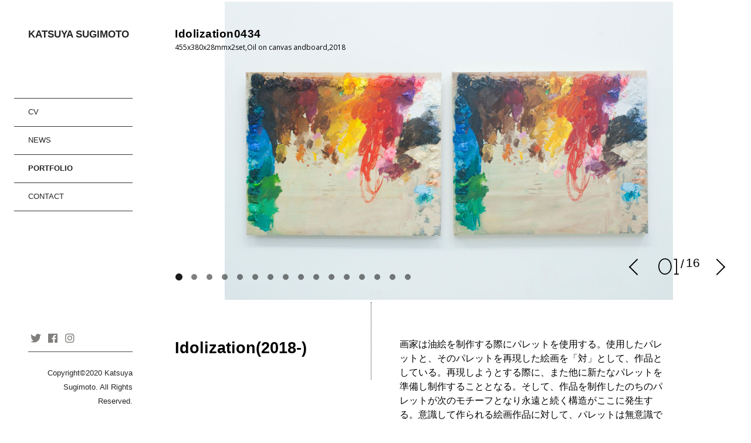

--- FILE ---
content_type: text/html; charset=UTF-8
request_url: https://katsuya-sugimoto.com/portfolio/machine-for-riding/
body_size: 10723
content:
<!DOCTYPE html>
<!--[if lt IE 7]>
<html class="lt-ie9 lt-ie8 lt-ie7" lang="ja" itemscope itemtype="http://schema.org/CreativeWork"> <![endif]-->
<!--[if IE 7]>
<html class="lt-ie9 lt-ie8" lang="ja" itemscope itemtype="http://schema.org/CreativeWork"> <![endif]-->
<!--[if IE 8]>
<html class="lt-ie9" lang="ja" itemscope itemtype="http://schema.org/CreativeWork"> <![endif]-->
<!--[if IE 9]>
<html class="ie9" lang="ja" itemscope itemtype="http://schema.org/CreativeWork"> <![endif]-->
<!--[if gt IE 9]><!-->
<html class="no-android-browser" lang="ja" itemscope itemtype="http://schema.org/CreativeWork"> <!--<![endif]-->
<head>
<meta http-equiv="content-type" content="text/html; charset=UTF-8">
<meta name="viewport" content="width=device-width, initial-scale=1">
<link rel="profile" href="http://gmpg.org/xfn/11">

<link rel="pingback" href="https://katsuya-sugimoto.com/xmlrpc.php">
<meta http-equiv="X-UA-Compatible" content="IE=edge, chrome=1">

<meta name="HandheldFriendly" content="True">
<meta name="apple-touch-fullscreen" content="yes" />
<meta name="MobileOptimized" content="320">
<link rel="pingback" href="https://katsuya-sugimoto.com/xmlrpc.php">

<title>Idolization(2018-) &#8211; Katsuya Sugimoto</title>
<link rel='dns-prefetch' href='//maps.google.com' />
<link rel='dns-prefetch' href='//s7.addthis.com' />
<link rel='dns-prefetch' href='//fonts.googleapis.com' />
<link rel='dns-prefetch' href='//s.w.org' />
<link rel='dns-prefetch' href='//www.googletagmanager.com' />
<link rel="alternate" type="application/rss+xml" title="Katsuya Sugimoto &raquo; フィード" href="https://katsuya-sugimoto.com/feed/" />
<link rel="alternate" type="application/rss+xml" title="Katsuya Sugimoto &raquo; コメントフィード" href="https://katsuya-sugimoto.com/comments/feed/" />
		<script type="text/javascript">
			window._wpemojiSettings = {"baseUrl":"https:\/\/s.w.org\/images\/core\/emoji\/13.0.0\/72x72\/","ext":".png","svgUrl":"https:\/\/s.w.org\/images\/core\/emoji\/13.0.0\/svg\/","svgExt":".svg","source":{"concatemoji":"https:\/\/katsuya-sugimoto.com\/wp-includes\/js\/wp-emoji-release.min.js?ver=5.5.17"}};
			!function(e,a,t){var n,r,o,i=a.createElement("canvas"),p=i.getContext&&i.getContext("2d");function s(e,t){var a=String.fromCharCode;p.clearRect(0,0,i.width,i.height),p.fillText(a.apply(this,e),0,0);e=i.toDataURL();return p.clearRect(0,0,i.width,i.height),p.fillText(a.apply(this,t),0,0),e===i.toDataURL()}function c(e){var t=a.createElement("script");t.src=e,t.defer=t.type="text/javascript",a.getElementsByTagName("head")[0].appendChild(t)}for(o=Array("flag","emoji"),t.supports={everything:!0,everythingExceptFlag:!0},r=0;r<o.length;r++)t.supports[o[r]]=function(e){if(!p||!p.fillText)return!1;switch(p.textBaseline="top",p.font="600 32px Arial",e){case"flag":return s([127987,65039,8205,9895,65039],[127987,65039,8203,9895,65039])?!1:!s([55356,56826,55356,56819],[55356,56826,8203,55356,56819])&&!s([55356,57332,56128,56423,56128,56418,56128,56421,56128,56430,56128,56423,56128,56447],[55356,57332,8203,56128,56423,8203,56128,56418,8203,56128,56421,8203,56128,56430,8203,56128,56423,8203,56128,56447]);case"emoji":return!s([55357,56424,8205,55356,57212],[55357,56424,8203,55356,57212])}return!1}(o[r]),t.supports.everything=t.supports.everything&&t.supports[o[r]],"flag"!==o[r]&&(t.supports.everythingExceptFlag=t.supports.everythingExceptFlag&&t.supports[o[r]]);t.supports.everythingExceptFlag=t.supports.everythingExceptFlag&&!t.supports.flag,t.DOMReady=!1,t.readyCallback=function(){t.DOMReady=!0},t.supports.everything||(n=function(){t.readyCallback()},a.addEventListener?(a.addEventListener("DOMContentLoaded",n,!1),e.addEventListener("load",n,!1)):(e.attachEvent("onload",n),a.attachEvent("onreadystatechange",function(){"complete"===a.readyState&&t.readyCallback()})),(n=t.source||{}).concatemoji?c(n.concatemoji):n.wpemoji&&n.twemoji&&(c(n.twemoji),c(n.wpemoji)))}(window,document,window._wpemojiSettings);
		</script>
		<style type="text/css">
img.wp-smiley,
img.emoji {
	display: inline !important;
	border: none !important;
	box-shadow: none !important;
	height: 1em !important;
	width: 1em !important;
	margin: 0 .07em !important;
	vertical-align: -0.1em !important;
	background: none !important;
	padding: 0 !important;
}
</style>
	<link rel='stylesheet' id='google-webfonts-css'  href='https://fonts.googleapis.com/css?family=Roboto%3A300%2C500%2C300italic%2C500italic%7COpen+Sans%3A300%2C400%2C700%2C300italic%2C400italic%2C700italic%7CJosefin+Slab%3A400%2C600%2C700%7CCrimson+Text%3A400%2C400italic&#038;ver=5.5.17' type='text/css' media='all' />
<link rel='stylesheet' id='mediaelement-css'  href='https://katsuya-sugimoto.com/wp-includes/js/mediaelement/mediaelementplayer-legacy.min.css?ver=4.2.13-9993131' type='text/css' media='all' />
<link rel='stylesheet' id='wpgrade-main-style-css'  href='https://katsuya-sugimoto.com/wp-content/themes/lens/style.css?ver=202103250107' type='text/css' media='all' />
<link rel='stylesheet' id='wp-block-library-css'  href='https://katsuya-sugimoto.com/wp-includes/css/dist/block-library/style.min.css?ver=5.5.17' type='text/css' media='all' />
<link rel='stylesheet' id='tablepress-default-css'  href='https://katsuya-sugimoto.com/wp-content/tablepress-combined.min.css?ver=1' type='text/css' media='all' />
<script type='text/javascript' src='https://katsuya-sugimoto.com/wp-includes/js/jquery/jquery.js?ver=1.12.4-wp' id='jquery-core-js'></script>
<script type='text/javascript' src='https://katsuya-sugimoto.com/wp-content/themes/lens/assets/js/vendor/modernizr.min.js?ver=5.5.17' id='modernizr-js'></script>
<link rel="https://api.w.org/" href="https://katsuya-sugimoto.com/wp-json/" /><link rel="EditURI" type="application/rsd+xml" title="RSD" href="https://katsuya-sugimoto.com/xmlrpc.php?rsd" />
<link rel="wlwmanifest" type="application/wlwmanifest+xml" href="https://katsuya-sugimoto.com/wp-includes/wlwmanifest.xml" /> 
<link rel='prev' title='YOU ARE GOD(2020-)' href='https://katsuya-sugimoto.com/portfolio/youaregod-2020/' />
<link rel='next' title='Mirror (2015-)' href='https://katsuya-sugimoto.com/portfolio/mirror/' />
<meta name="generator" content="WordPress 5.5.17" />
<link rel="canonical" href="https://katsuya-sugimoto.com/portfolio/machine-for-riding/" />
<link rel='shortlink' href='https://katsuya-sugimoto.com/?p=325' />
<link rel="alternate" type="application/json+oembed" href="https://katsuya-sugimoto.com/wp-json/oembed/1.0/embed?url=https%3A%2F%2Fkatsuya-sugimoto.com%2Fportfolio%2Fmachine-for-riding%2F" />
<link rel="alternate" type="text/xml+oembed" href="https://katsuya-sugimoto.com/wp-json/oembed/1.0/embed?url=https%3A%2F%2Fkatsuya-sugimoto.com%2Fportfolio%2Fmachine-for-riding%2F&#038;format=xml" />
<meta name="generator" content="Site Kit by Google 1.135.0" />
<script type="text/javascript">
addthis_config = {
	ui_click : false,
	ui_delay : 100,
	ui_offset_top: 0,
	ui_offset_left: 0,
	ui_use_css : true,
	data_track_addressbar : false,
	data_track_clickback : false
};

addthis_share = {
	url : "https://katsuya-sugimoto.com/portfolio/machine-for-riding/",
	title : "Idolization(2018-) | ",
	description : "\u753b\u5bb6\u306f\u6cb9\u7d75\u3092\u5236\u4f5c\u3059\u308b\u969b\u306b\u30d1\u30ec\u30c3\u30c8\u3092\u4f7f\u7528\u3059\u308b\u3002\u4f7f\u7528\u3057\u305f\u30d1\u30ec\u30c3\u30c8\u3068\u3001\u305d\u306e\u30d1\u30ec\u30c3\u30c8\u3092\u518d\u73fe\u3057\u305f\u7d75\u753b\u3092\u300c\u5bfe\u300d\u3068\u3057\u3066\u3001\u4f5c\u54c1\u3068\u3057\u3066\u3044\u308b\u3002\u518d\u73fe\u3057\u3088\u3046\u3068\u3059\u308b\u969b\u306b\u3001\u307e\u305f\u4ed6\u306b\u65b0\u305f\u306a\u30d1\u30ec\u30c3\u30c8\u3092\u6e96\u5099\u3057\u5236\u4f5c\u3059\u308b\u3053\u3068\u3068\u306a\u308b\u3002\u305d\u3057\u3066\u3001\u4f5c\u54c1\u3092\u5236\u4f5c\u3057\u305f\u306e\u3061\u306e\u30d1\u30ec\u30c3\u30c8\u304c\u6b21\u306e\u30e2\u30c1\u30fc\u30d5\u3068\u306a\u308a\u6c38\u9060\u3068\u7d9a\u304f\u69cb\u9020\u304c\u3053\u3053\u306b\u767a\u751f\u3059\u308b\u3002"};
</script><link rel="icon" href="https://katsuya-sugimoto.com/wp-content/uploads/2024/10/cropped-yag__2023-scaled-e1729133336621-1-32x32.jpg" sizes="32x32" />
<link rel="icon" href="https://katsuya-sugimoto.com/wp-content/uploads/2024/10/cropped-yag__2023-scaled-e1729133336621-1-192x192.jpg" sizes="192x192" />
<link rel="apple-touch-icon" href="https://katsuya-sugimoto.com/wp-content/uploads/2024/10/cropped-yag__2023-scaled-e1729133336621-1-180x180.jpg" />
<meta name="msapplication-TileImage" content="https://katsuya-sugimoto.com/wp-content/uploads/2024/10/cropped-yag__2023-scaled-e1729133336621-1-270x270.jpg" />
			<style id="customify_output_style">
				.site-logo img { height: 22px; }
.site-logo--text { font-size: 22px; }
.inverse a,
 .highlighted,
 blockquote:before,
 .emphasized:before,
 .site-navigation--main .menu-item:hover > a,
 .site-navigation--main .menu-item:focus > a,
 .site-navigation--main .menu-item:active > a,
 .site-navigation--main .menu-item.current-menu-item > a,
 .site-navigation--main .menu-item.current-menu-ancestor > a,
 .site-navigation--main .menu-item.current-menu-parent > a,
 .mosaic__filter-item.active, .mosaic__filter-item:hover,
 .complete i,
 .liked i,
 .article-timestamp--single .article-timestamp__date,
 a:hover > i.pixcode--icon,
 .btn:hover, .wpcf7-submit:hover, .form-submit #comment-submit:hover,
 .woocommerce #page .button:hover,
 .widget--header a:hover,
 a.site-home-link, .site-navigation--mobile .menu-item:hover > a,
 .site-navigation--mobile .menu-item.current-menu-ancestor > a,
 .site-navigation--mobile .menu-item.current-menu-parent > a,
 .site-navigation--mobile .menu-item.current-menu-item > a,
 .cart--widget .cart-link:hover,
 .mosaic__pagination .prev:hover, .mosaic__pagination .next:hover,
 .sidebar--header .form-search .btn:hover,
 .site-social-links a:hover:before,
 .woocommerce #page .button:hover { color: #ffffff; }
.rsNavSelected,
 .pin_ring--outer,
 .liked i,
 .btn, .wpcf7-submit, .form-submit #comment-submit,
 .woocommerce #page .button,
 .progressbar__progress,
 .rsNavSelected,
 .product__badge, .cart--widget .cart__btn .cart-size,
 .woocommerce-page .woocommerce-message .pixcode--icon,
 .woocommerce-page .woocommerce-info .pixcode--icon,
 .pixproof-lens-gallery .proof-photo.selected .background-container { background-color: #ffffff; }
.article--product:hover .product__container,
 .image__item-meta, .mfp-video:hover .image__item-meta, .external_url:hover .image__item-meta,
 .touch .mosaic__item--page-title .image__item-meta,
 .touch .mosaic__item--page-title-mobile .image__item-meta,
 .team-member__profile{
		background-color: rgba(255,255,255, 0.7);
}
.header:before{ background-image: linear-gradient(#ffffff 50%, #464a4d); }.loading .pace .pace-activity, .no-touch .arrow-button:hover { border-color: #ffffff; }
.site-navigation--main .menu-item.current-menu-item:after,
 .site-navigation--main .menu-item.current-menu-ancestor:after,
 .site-navigation--main .menu-item.current-menu-parent:after,
 .site-navigation--main .menu-item:hover:after,
 .site-navigation--main .menu-item:focus:after,
 .site-navigation--main .menu-item:active:after,
 .site-navigation--mobile .menu-item.current-menu-parent:after,
 .site-navigation--mobile .menu-item:hover:after,
 .site-navigation--mobile .menu-item:focus:after,
 .site-navigation--mobile .menu-item:active:after { border-top-color: #ffffff; }
body, .up-link, .testimonial__author-name, .testimonial__author-title,
 ol li, .search-query, button { color: #000000; }
.up-link:before { border-color: #000000; }
h1, h2, h3, h4, h5, h6, h1 a, h2 a, h3 a, h4 a, h5 a, h6 a,
 .article-archive .article__title a, .article-archive .article__title a:hover,
 .entry__title, .testimonial__content, .single-portfolio-fullwidth .entry__title,
 .entry__content h1, .entry__content h2, .entry__content h3 { color: #000000; }
body:not(.blog), .masonry article:not(.article--product) { background-color: #ffffff; }

.header, .navigation--mobile { background-color: #ffffff; }
.header:after{ background-image: linear-gradient(#ffffff 5%, #ffffff 91.66%, transparent 91.66%, transparent); }
			</style>
			<style id="customify_fonts_output">
	
.count, .count sup, .gallery-control .count sup, .header-quote-content blockquote, .article-timestamp, .progressbar__title, .progressbar__tooltip, .testimonial__content, .testimonial__author-name, .tweet__meta, .search-query, .mfp-title, .entry__content ul li, .hN, .alpha, h1, .beta, h2, .gamma, h3, .masonry__item .entry__title, .single-portfolio-fullwidth .entry__title, .delta, h4, .epsilon, h5, .zeta, h6, .comment__author-name, .entry__meta-box a, .rsCaption__title {
font-family: Arial, Helvetica, sans-serif;
}


html, .wpcf7-form-control:not([type="submit"]), .wp-caption-text, blockquote:before, ol li, .comment__timestamp, .meta-box__box-title, .header-quote-content blockquote .author_description, .testimonial__author-title, .widget-content {
font-family: Arial, Helvetica, sans-serif;
}


.image__plus-icon, .image_item-description, .image_item-category, .btn, .wpcf7-submit, .form-submit #comment-submit, .header, .header .hN, .header .alpha, .header h1, .header .beta, .header h2, .header .gamma, .header h3, .header .masonry__item .entry__title, .masonry__item .header .entry__title, .header .single-portfolio-fullwidth .entry__title, .single-portfolio-fullwidth .header .entry__title, .header .delta, .header h4, .header .epsilon, .header h5, .header .zeta, .header h6, .footer .hN, .footer .alpha, .footer h1, .footer .beta, .footer h2, .footer .gamma, .footer h3, .footer .masonry__item .entry__title, .masonry__item .footer .entry__title, .footer .single-portfolio-fullwidth .entry__title, .single-portfolio-fullwidth .footer .entry__title, .footer .delta, .footer h4, .footer .epsilon, .footer h5, .footer .zeta, .footer h6, .text-link, .projects_nav-item a, .navigation--mobile {
font-family: Arial, Helvetica, sans-serif;
}

</style>
					<style type="text/css" id="wp-custom-css">
			.article-timestamp__date {
	color: #000000;
}		</style>
		
</head>

<body class="lens_portfolio-template-default single single-lens_portfolio postid-325 single-portfolio-fullwidth header-inverse elementor-default elementor-kit-1222" data-ajaxloading data-smoothscrolling   >
<div class="pace">
	<div class="pace-activity"></div>
</div>
<div id="page">
	<nav class="navigation  navigation--mobile">
		<h2 class="accessibility">Primary Mobile Navigation</h2>
		<div id="nav-wrapper" class="djax-updatable">
			<nav class="menu-menu-container"><ul id="wpgrade-main-nav-mobile" class="site-navigation site-navigation--main site-navigation--mobile"><li id="menu-item-15" class="menu-item menu-item-type-post_type menu-item-object-page menu-item-15"><a href="https://katsuya-sugimoto.com/profile/">CV</a></li>
<li id="menu-item-773" class="menu-item menu-item-type-post_type menu-item-object-page current_page_parent menu-item-773"><a href="https://katsuya-sugimoto.com/news/">NEWS</a></li>
<li id="menu-item-29" class="menu-item menu-item-type-post_type_archive menu-item-object-lens_portfolio current-menu-item menu-item-29"><a href="https://katsuya-sugimoto.com/portfolio-archive/" aria-current="page">Portfolio</a></li>
<li id="menu-item-36" class="menu-item menu-item-type-post_type menu-item-object-page menu-item-36"><a href="https://katsuya-sugimoto.com/contact/">Contact</a></li>
</ul></nav>		</div>
		<div class="nav-meta">
			<div class="header__social-section"><ul id="menu-we-are-social" class="social-menu site-social-links"><li id="menu-item-756" class="menu-item menu-item-type-custom menu-item-object-custom menu-item-756"><a href="https://twitter.com/sgkas">twitter</a></li>
<li id="menu-item-757" class="menu-item menu-item-type-custom menu-item-object-custom menu-item-757"><a href="https://www.facebook.com/katsuya.sugimoto.3">facebook</a></li>
<li id="menu-item-771" class="menu-item menu-item-type-custom menu-item-object-custom menu-item-771"><a href="https://www.instagram.com/sgkasp/?hl=ja">Instagram</a></li>
</ul></div>			<div class="site-info">
				Copyright©2020 Katsuya Sugimoto. All Rights Reserved.			</div><!-- .site-info -->
		</div>
	</nav>
	<div class="wrapper">
<div class="header" data-smoothscrolling>
    <header class="site-header">
        <div class="site-header__branding">
                            <div class="site-logo site-logo--text">
                    <a class="site-home-link" href="https://katsuya-sugimoto.com/">
                        <span>Katsuya Sugimoto</span>
                    </a>
                </div>
                    </div>
        <!-- <span class="site-navigation__trigger js-nav-trigger"><i class="icon-reorder"></i><i class="icon-remove"></i></span> -->
        <div class="site-navigation__trigger js-nav-trigger"><span class="nav-icon"></span></div>
        <div class="header__inner-wrap">
            <div id="navigation" class="djax-updatable">
                <nav class="menu-menu-container"><ul id="wpgrade-main-nav-desktop" class="site-navigation site-navigation--main"><li id="nav-menu-item-15" class="site-navigation__menu-item  menu-item menu-item--main menu-item--even menu-item-depth-0 menu-item menu-item-type-post_type menu-item-object-page"><a href="https://katsuya-sugimoto.com/profile/" class="menu-link main-menu-link">CV</a></li>
<li id="nav-menu-item-773" class="site-navigation__menu-item  menu-item menu-item--main menu-item--even menu-item-depth-0 menu-item menu-item-type-post_type menu-item-object-page current_page_parent"><a href="https://katsuya-sugimoto.com/news/" class="menu-link main-menu-link">NEWS</a></li>
<li id="nav-menu-item-29" class="site-navigation__menu-item  menu-item menu-item--main menu-item--even menu-item-depth-0 menu-item menu-item-type-post_type_archive menu-item-object-lens_portfolio current-menu-item"><a href="https://katsuya-sugimoto.com/portfolio-archive/" class="menu-link main-menu-link">Portfolio</a></li>
<li id="nav-menu-item-36" class="site-navigation__menu-item  menu-item menu-item--main menu-item--even menu-item-depth-0 menu-item menu-item-type-post_type menu-item-object-page"><a href="https://katsuya-sugimoto.com/contact/" class="menu-link main-menu-link">Contact</a></li>
</ul></nav>            </div>
        </div>
    </header>
        <footer id="colophon" class="site-footer" role="contentinfo">
        <div class="header__social-section"><ul id="menu-we-are-social-1" class="social-menu site-social-links"><li class="menu-item menu-item-type-custom menu-item-object-custom menu-item-756"><a href="https://twitter.com/sgkas">twitter</a></li>
<li class="menu-item menu-item-type-custom menu-item-object-custom menu-item-757"><a href="https://www.facebook.com/katsuya.sugimoto.3">facebook</a></li>
<li class="menu-item menu-item-type-custom menu-item-object-custom menu-item-771"><a href="https://www.instagram.com/sgkasp/?hl=ja">Instagram</a></li>
</ul></div>
        <div class="site-info text--right">
	        Copyright©2020 Katsuya Sugimoto. All Rights Reserved.        </div><!-- .site-info -->
    </footer><!-- #colophon -->
</div><!-- .header -->
<div id="main" class="content djax-updatable">
	<div class="featured-image">
				<div class="pixslider js-pixslider"
		     data-bullets
		     data-customarrows
		     data-sliderpauseonhover
			data-imagealigncenter data-imagescale="fit-if-smaller"		     data-slidertransition="fade"
			data-sliderautoplay="" data-sliderdelay="20000"  >
								<div class="pixslider__slide" itemscope itemtype="http://schema.org/ImageObject">
						<a href="https://katsuya-sugimoto.com/wp-content/uploads/2013/09/idolizationa0434455x380x28mmx2setoil-on-canvas-and-board2018-1.jpg" class="rsImg" itemprop="url">Idolization0434</a>
						
            <div class="rsGCaption">
                <div class="rsCaption__title">Idolization0434</div>
                <div class="rsCaption__desc">455x380x28mmx2set,Oil on canvas andboard,2018</div>
            </div>

								</div>
									<div class="pixslider__slide" itemscope itemtype="http://schema.org/ImageObject">
						<a href="https://katsuya-sugimoto.com/wp-content/uploads/2013/09/idolizationb0234455x380x28mmx2setoil-on-canvas-and-board2018-1.jpg" class="rsImg" itemprop="url">Idolization0234</a>
						
            <div class="rsGCaption">
                <div class="rsCaption__title">Idolization0234</div>
                <div class="rsCaption__desc">455x380x28mmx2set,
Oil on canvas and board,2018</div>
            </div>

								</div>
									<div class="pixslider__slide" itemscope itemtype="http://schema.org/ImageObject">
						<a href="https://katsuya-sugimoto.com/wp-content/uploads/2013/09/idolizationc0835455x380x28mmx2setoil-on-canvas-and-board2018-1.jpg" class="rsImg" itemprop="url">Idolization0835</a>
						
            <div class="rsGCaption">
                <div class="rsCaption__title">Idolization0835</div>
                <div class="rsCaption__desc">455x380x28mmx2set,Oil on canvas and board,2018</div>
            </div>

								</div>
									<div class="pixslider__slide" itemscope itemtype="http://schema.org/ImageObject">
						<a href="https://katsuya-sugimoto.com/wp-content/uploads/2013/09/idolizationd2017455x380x28mmx2setoil-on-canvas-and-board2018.jpg" class="rsImg" itemprop="url">Idolization2017</a>
						
            <div class="rsGCaption">
                <div class="rsCaption__title">Idolization2017</div>
                <div class="rsCaption__desc">455x380x28mmx2set,Oil on canvas and board,2018</div>
            </div>

								</div>
									<div class="pixslider__slide" itemscope itemtype="http://schema.org/ImageObject">
						<a href="https://katsuya-sugimoto.com/wp-content/uploads/2013/09/idolizatione0648455x380x28mmx2setoil-on-canvas-and-board2018.jpg" class="rsImg" itemprop="url">Idolization0648</a>
						
            <div class="rsGCaption">
                <div class="rsCaption__title">Idolization0648</div>
                <div class="rsCaption__desc">455x380x28mmx2set,Oil on canvas and board,2018</div>
            </div>

								</div>
									<div class="pixslider__slide" itemscope itemtype="http://schema.org/ImageObject">
						<a href="https://katsuya-sugimoto.com/wp-content/uploads/2013/09/idolizationf2334455x380x28mmx2setoil-on-canvas-and-board2018.jpg" class="rsImg" itemprop="url">Idolization2334</a>
						
            <div class="rsGCaption">
                <div class="rsCaption__title">Idolization2334</div>
                <div class="rsCaption__desc">455x380x28mmx2set,Oil on canvas and board,2018</div>
            </div>

								</div>
									<div class="pixslider__slide" itemscope itemtype="http://schema.org/ImageObject">
						<a href="https://katsuya-sugimoto.com/wp-content/uploads/2013/09/idolizationg1345455x380x28mmx2setoil-on-canvas-and-board2018.jpg" class="rsImg" itemprop="url">Idolization1345</a>
						
            <div class="rsGCaption">
                <div class="rsCaption__title">Idolization1345</div>
                <div class="rsCaption__desc">455x380x28mmx2set,Oil on canvas and board,2018</div>
            </div>

								</div>
									<div class="pixslider__slide" itemscope itemtype="http://schema.org/ImageObject">
						<a href="https://katsuya-sugimoto.com/wp-content/uploads/2013/09/idolizationh0143455x380x28mmx2setoil-on-canvas-and-board2018.jpg" class="rsImg" itemprop="url">Idolization0143</a>
						
            <div class="rsGCaption">
                <div class="rsCaption__title">Idolization0143</div>
                <div class="rsCaption__desc">455x380x28mmx2set,Oil on canvas and board,2018</div>
            </div>

								</div>
									<div class="pixslider__slide" itemscope itemtype="http://schema.org/ImageObject">
						<a href="https://katsuya-sugimoto.com/wp-content/uploads/2013/09/idolizationi1542455x380x28mmx2setoil-on-canvas-and-board2018.jpg" class="rsImg" itemprop="url">Idolization1542</a>
						
            <div class="rsGCaption">
                <div class="rsCaption__title">Idolization1542</div>
                <div class="rsCaption__desc">455x380x28mmx2set,Oil on canvas and board,2018</div>
            </div>

								</div>
									<div class="pixslider__slide" itemscope itemtype="http://schema.org/ImageObject">
						<a href="https://katsuya-sugimoto.com/wp-content/uploads/2013/09/idolizationj0410455x380x28mmx2setoil-on-canvas-and-board2018.jpg" class="rsImg" itemprop="url">Idolization0410</a>
						
            <div class="rsGCaption">
                <div class="rsCaption__title">Idolization0410</div>
                <div class="rsCaption__desc">455x380x28mmx2set,Oil on canvas and board,2018</div>
            </div>

								</div>
									<div class="pixslider__slide" itemscope itemtype="http://schema.org/ImageObject">
						<a href="https://katsuya-sugimoto.com/wp-content/uploads/2013/09/idolizationk1851455x380x28mmx2setoil-on-canvas-and-board2018.jpg" class="rsImg" itemprop="url">Idolization1851</a>
						
            <div class="rsGCaption">
                <div class="rsCaption__title">Idolization1851</div>
                <div class="rsCaption__desc">455x380x28mmx2set,Oil on canvas and board,2018</div>
            </div>

								</div>
									<div class="pixslider__slide" itemscope itemtype="http://schema.org/ImageObject">
						<a href="https://katsuya-sugimoto.com/wp-content/uploads/2013/09/idolizationl0107455x380x28mmx2setoil-on-canvas-and-board2019.jpg" class="rsImg" itemprop="url">Idolization0107</a>
						
            <div class="rsGCaption">
                <div class="rsCaption__title">Idolization0107</div>
                <div class="rsCaption__desc">455x380x28mmx2set,Oil on canvas and board,2019</div>
            </div>

								</div>
									<div class="pixslider__slide" itemscope itemtype="http://schema.org/ImageObject">
						<a href="https://katsuya-sugimoto.com/wp-content/uploads/2013/09/idolizationm1024455x380x28mmx2setoil-on-canvas-and-board2019.jpg" class="rsImg" itemprop="url">Idolization1024</a>
						
            <div class="rsGCaption">
                <div class="rsCaption__title">Idolization1024</div>
                <div class="rsCaption__desc">455x380x28mmx2set,Oil on canvas and board,2019</div>
            </div>

								</div>
									<div class="pixslider__slide" itemscope itemtype="http://schema.org/ImageObject">
						<a href="https://katsuya-sugimoto.com/wp-content/uploads/2013/09/idolizationn1259455x380x28mmx2setoil-on-canvas-and-board2019.jpg" class="rsImg" itemprop="url">idolization1259</a>
						
            <div class="rsGCaption">
                <div class="rsCaption__title">idolization1259</div>
                <div class="rsCaption__desc">455x380x28mmx2set,Oil on canvas and board,2019</div>
            </div>

								</div>
									<div class="pixslider__slide" itemscope itemtype="http://schema.org/ImageObject">
						<a href="https://katsuya-sugimoto.com/wp-content/uploads/2013/09/idolizationo0218455x380x28mmx2setoil-on-canvas-and-board2020.jpg" class="rsImg" itemprop="url">Idolization0218</a>
						
            <div class="rsGCaption">
                <div class="rsCaption__title">Idolization0218</div>
                <div class="rsCaption__desc">455x380x28mmx2set,Oil on canvas and board,2020</div>
            </div>

								</div>
									<div class="pixslider__slide" itemscope itemtype="http://schema.org/ImageObject">
						<a href="https://katsuya-sugimoto.com/wp-content/uploads/2013/09/idolizationp0516455x380x28mmx2setoil-on-canvas-and-board2020.jpg" class="rsImg" itemprop="url">Idolization0516</a>
						
            <div class="rsGCaption">
                <div class="rsCaption__title">Idolization0516</div>
                <div class="rsCaption__desc">455x380x28mmx2set,Oil on canvas and board,2020</div>
            </div>

								</div>
						</div>
	</div>

<div class="page-content single-portfolio-fullwidth">
	<div class="page-main">
		<article id="post-325" class="entry__body post-325 lens_portfolio type-lens_portfolio status-publish has-post-thumbnail hentry">
			<div class="row">
				<div class="project--fullwidth__header">
					<header class="entry__header">
						<h1 class="entry__title" itemprop="headline">Idolization(2018-)</h1>

						<div class="entry__meta entry__meta--project cf hand-visible">
																				</div>
					</header>
					<!-- .entry-header -->
				</div>
				<div class="project--fullwidth__content">
					<div class="entry__content project-entry-content" itemprop="description">
						<p>画家は油絵を制作する際にパレットを使用する。使用したパレットと、そのパレットを再現した絵画を「対」として、作品としている。再現しようとする際に、また他に新たなパレットを準備し制作することとなる。そして、作品を制作したのちのパレットが次のモチーフとなり永遠と続く構造がここに発生する。意識して作られる絵画作品に対して、パレットは無意識であり無防備な痕跡を残す。本来あるべき絵画らしい絵画はここにはなく、パレットとそれを模した絵画しかない。実像はここにはなく、あるのは全て偶像であり、その偶像の連なりである。<br />
油絵の具の特徴として揮発していくと同時に、絵の具が乾いて縮んでゆく、またゆっくりとして黄変することもある。パレットを模してはいるが、パレット自体もまた常に変化し続けている為に、パレットとパレットのような絵画は「＝」にはならずいつまでたっても「≒」なのである。しかし、その曖昧な一致をひたすら繰り返す。</p>
<p>Painters use a palette when working on an oil painting. They regard a “combination” of the palette used and the painting that reproduces this palette as their artwork. In an attempt to reproduce the palette, they prepare a new palette and produce their work. This palette then becomes a motif in their next work, which generates a structure that continues forever. Paintings are made consciously, while the palettes indicate the unconscious mind and contain vulnerable traces. Here, you will not find a typical expectation of a painting but will find only the palette and the painting that imitates it. There is no real image here, but all here are idols and a series of these idols.<br />
<img loading="lazy" class="alignnone wp-image-794" src="https://katsuya-sugimoto.com/wp-content/uploads/2013/10/db2cfdbd-2472-4622-a056-da02b102e377-300x199.jpeg" alt="" width="365" height="252" /></p>
<p>&nbsp;</p>
<p>&nbsp;</p>
<p>制作協力：森聖華、池谷賢一郎、林菜穂</p>
					</div>
					<!-- .entry__content -->
				</div>
			</div>
			<footer class="entry__meta entry__body cf to-hand-visible">

				<hr class="separator separator--dotted"/>

				<div class="entry__meta entry__meta--project cf">
														</div>
			</footer>

			<div class="row">
				<div class="project--fullwidth__separator--header">
					<hr class="separator separator--striped separator--full-left"/>
				</div>
				<div class="project--fullwidth__separator--content">
					<hr class="separator separator--striped"/>
				</div>
			</div>

			<footer class="entry__meta  entry__meta--social  entry__body  flexbox  cf">
				
	<div class="social-links  share-box">
		<span class="social-links__message">Share: </span>

		<div class="addthis_toolbox addthis_default_style addthis_32x32_style social-links-list  social-links__list"
		     addthis:url="https://katsuya-sugimoto.com/portfolio/machine-for-riding/"
		     addthis:title="Idolization(2018-) | "
		     addthis:description="画家は油絵を制作する際にパレットを使用する。使用したパレットと、そのパレットを再現した絵画を「対」として、作品としている。再現しようとする際に、また他に新たなパレットを準備し制作することとなる。そして、作品を制作したのちのパレットが次のモチーフとなり永遠と続く構造がここに発生する。">
			<a class="addthis_button_"></a>

		</div>
		<!-- .addthis_toolbox -->
	</div><!-- .share-box -->
			</footer>
			<!-- .entry-meta -->
					</article>
		<!-- #post -->
				<section class="related-projects_container entry__body">
			<header class="related-projects_header">
								<nav class="projects_nav">
					<ul class="projects_nav-list">
						<li class="projects_nav-item">
							<a href="https://katsuya-sugimoto.com/portfolio/mirror/" rel="next"><span class="prev">&#8592;</span>Previous</a>						</li>
						<li class="projects_nav-item">
							<a href="https://katsuya-sugimoto.com/works/">
								All projects							</a>
						</li>
						<li class="projects_nav-item">
							<a href="https://katsuya-sugimoto.com/portfolio/youaregod-2020/" rel="prev">Next<span class="next">&#8594;</span></a>						</li>
					</ul>
				</nav>
			</header>
					</section>
	</div>
</div>
<!-- #page-content -->
</div><!-- .content -->
        </div><!-- .wrapper -->
    </div><!-- #page -->
			<script>
				window.addEventListener('load', function() {
					// Trigger the 'wf-active' event, just like Web Font Loader would do.
					window.dispatchEvent(new Event('wf-active'));
					// Add the 'wf-active' class on the html element, just like Web Font Loader would do.
					document.getElementsByTagName('html')[0].classList.add('wf-active');
				});
			</script>
			<script type='text/javascript' src='https://maps.google.com/maps/api/js?language=en&#038;ver=5.5.17' id='google-maps-api-js'></script>
<script type='text/javascript' id='mediaelement-core-js-before'>
var mejsL10n = {"language":"ja","strings":{"mejs.download-file":"\u30d5\u30a1\u30a4\u30eb\u3092\u30c0\u30a6\u30f3\u30ed\u30fc\u30c9","mejs.install-flash":"\u3054\u5229\u7528\u306e\u30d6\u30e9\u30a6\u30b6\u30fc\u306f Flash Player \u304c\u7121\u52b9\u306b\u306a\u3063\u3066\u3044\u308b\u304b\u3001\u30a4\u30f3\u30b9\u30c8\u30fc\u30eb\u3055\u308c\u3066\u3044\u307e\u305b\u3093\u3002Flash Player \u30d7\u30e9\u30b0\u30a4\u30f3\u3092\u6709\u52b9\u306b\u3059\u308b\u304b\u3001\u6700\u65b0\u30d0\u30fc\u30b8\u30e7\u30f3\u3092 https:\/\/get.adobe.com\/jp\/flashplayer\/ \u304b\u3089\u30a4\u30f3\u30b9\u30c8\u30fc\u30eb\u3057\u3066\u304f\u3060\u3055\u3044\u3002","mejs.fullscreen":"\u30d5\u30eb\u30b9\u30af\u30ea\u30fc\u30f3","mejs.play":"\u518d\u751f","mejs.pause":"\u505c\u6b62","mejs.time-slider":"\u30bf\u30a4\u30e0\u30b9\u30e9\u30a4\u30c0\u30fc","mejs.time-help-text":"1\u79d2\u9032\u3080\u306b\u306f\u5de6\u53f3\u77e2\u5370\u30ad\u30fc\u3092\u300110\u79d2\u9032\u3080\u306b\u306f\u4e0a\u4e0b\u77e2\u5370\u30ad\u30fc\u3092\u4f7f\u3063\u3066\u304f\u3060\u3055\u3044\u3002","mejs.live-broadcast":"\u751f\u653e\u9001","mejs.volume-help-text":"\u30dc\u30ea\u30e5\u30fc\u30e0\u8abf\u7bc0\u306b\u306f\u4e0a\u4e0b\u77e2\u5370\u30ad\u30fc\u3092\u4f7f\u3063\u3066\u304f\u3060\u3055\u3044\u3002","mejs.unmute":"\u30df\u30e5\u30fc\u30c8\u89e3\u9664","mejs.mute":"\u30df\u30e5\u30fc\u30c8","mejs.volume-slider":"\u30dc\u30ea\u30e5\u30fc\u30e0\u30b9\u30e9\u30a4\u30c0\u30fc","mejs.video-player":"\u52d5\u753b\u30d7\u30ec\u30fc\u30e4\u30fc","mejs.audio-player":"\u97f3\u58f0\u30d7\u30ec\u30fc\u30e4\u30fc","mejs.captions-subtitles":"\u30ad\u30e3\u30d7\u30b7\u30e7\u30f3\/\u5b57\u5e55","mejs.captions-chapters":"\u30c1\u30e3\u30d7\u30bf\u30fc","mejs.none":"\u306a\u3057","mejs.afrikaans":"\u30a2\u30d5\u30ea\u30ab\u30fc\u30f3\u30b9\u8a9e","mejs.albanian":"\u30a2\u30eb\u30d0\u30cb\u30a2\u8a9e","mejs.arabic":"\u30a2\u30e9\u30d3\u30a2\u8a9e","mejs.belarusian":"\u30d9\u30e9\u30eb\u30fc\u30b7\u8a9e","mejs.bulgarian":"\u30d6\u30eb\u30ac\u30ea\u30a2\u8a9e","mejs.catalan":"\u30ab\u30bf\u30ed\u30cb\u30a2\u8a9e","mejs.chinese":"\u4e2d\u56fd\u8a9e","mejs.chinese-simplified":"\u4e2d\u56fd\u8a9e (\u7c21\u4f53\u5b57)","mejs.chinese-traditional":"\u4e2d\u56fd\u8a9e (\u7e41\u4f53\u5b57)","mejs.croatian":"\u30af\u30ed\u30a2\u30c1\u30a2\u8a9e","mejs.czech":"\u30c1\u30a7\u30b3\u8a9e","mejs.danish":"\u30c7\u30f3\u30de\u30fc\u30af\u8a9e","mejs.dutch":"\u30aa\u30e9\u30f3\u30c0\u8a9e","mejs.english":"\u82f1\u8a9e","mejs.estonian":"\u30a8\u30b9\u30c8\u30cb\u30a2\u8a9e","mejs.filipino":"\u30d5\u30a3\u30ea\u30d4\u30f3\u8a9e","mejs.finnish":"\u30d5\u30a3\u30f3\u30e9\u30f3\u30c9\u8a9e","mejs.french":"\u30d5\u30e9\u30f3\u30b9\u8a9e","mejs.galician":"\u30ac\u30ea\u30b7\u30a2\u8a9e","mejs.german":"\u30c9\u30a4\u30c4\u8a9e","mejs.greek":"\u30ae\u30ea\u30b7\u30e3\u8a9e","mejs.haitian-creole":"\u30cf\u30a4\u30c1\u8a9e","mejs.hebrew":"\u30d8\u30d6\u30e9\u30a4\u8a9e","mejs.hindi":"\u30d2\u30f3\u30c7\u30a3\u30fc\u8a9e","mejs.hungarian":"\u30cf\u30f3\u30ac\u30ea\u30fc\u8a9e","mejs.icelandic":"\u30a2\u30a4\u30b9\u30e9\u30f3\u30c9\u8a9e","mejs.indonesian":"\u30a4\u30f3\u30c9\u30cd\u30b7\u30a2\u8a9e","mejs.irish":"\u30a2\u30a4\u30eb\u30e9\u30f3\u30c9\u8a9e","mejs.italian":"\u30a4\u30bf\u30ea\u30a2\u8a9e","mejs.japanese":"\u65e5\u672c\u8a9e","mejs.korean":"\u97d3\u56fd\u8a9e","mejs.latvian":"\u30e9\u30c8\u30d3\u30a2\u8a9e","mejs.lithuanian":"\u30ea\u30c8\u30a2\u30cb\u30a2\u8a9e","mejs.macedonian":"\u30de\u30b1\u30c9\u30cb\u30a2\u8a9e","mejs.malay":"\u30de\u30ec\u30fc\u8a9e","mejs.maltese":"\u30de\u30eb\u30bf\u8a9e","mejs.norwegian":"\u30ce\u30eb\u30a6\u30a7\u30fc\u8a9e","mejs.persian":"\u30da\u30eb\u30b7\u30a2\u8a9e","mejs.polish":"\u30dd\u30fc\u30e9\u30f3\u30c9\u8a9e","mejs.portuguese":"\u30dd\u30eb\u30c8\u30ac\u30eb\u8a9e","mejs.romanian":"\u30eb\u30fc\u30de\u30cb\u30a2\u8a9e","mejs.russian":"\u30ed\u30b7\u30a2\u8a9e","mejs.serbian":"\u30bb\u30eb\u30d3\u30a2\u8a9e","mejs.slovak":"\u30b9\u30ed\u30d0\u30ad\u30a2\u8a9e","mejs.slovenian":"\u30b9\u30ed\u30d9\u30cb\u30a2\u8a9e","mejs.spanish":"\u30b9\u30da\u30a4\u30f3\u8a9e","mejs.swahili":"\u30b9\u30ef\u30d2\u30ea\u8a9e","mejs.swedish":"\u30b9\u30a6\u30a7\u30fc\u30c7\u30f3\u8a9e","mejs.tagalog":"\u30bf\u30ac\u30ed\u30b0\u8a9e","mejs.thai":"\u30bf\u30a4\u8a9e","mejs.turkish":"\u30c8\u30eb\u30b3\u8a9e","mejs.ukrainian":"\u30a6\u30af\u30e9\u30a4\u30ca\u8a9e","mejs.vietnamese":"\u30d9\u30c8\u30ca\u30e0\u8a9e","mejs.welsh":"\u30a6\u30a7\u30fc\u30eb\u30ba\u8a9e","mejs.yiddish":"\u30a4\u30c7\u30a3\u30c3\u30b7\u30e5\u8a9e"}};
</script>
<script type='text/javascript' src='https://katsuya-sugimoto.com/wp-includes/js/mediaelement/mediaelement-and-player.min.js?ver=4.2.13-9993131' id='mediaelement-core-js'></script>
<script type='text/javascript' src='https://katsuya-sugimoto.com/wp-includes/js/mediaelement/mediaelement-migrate.min.js?ver=5.5.17' id='mediaelement-migrate-js'></script>
<script type='text/javascript' id='mediaelement-js-extra'>
/* <![CDATA[ */
var _wpmejsSettings = {"pluginPath":"\/wp-includes\/js\/mediaelement\/","classPrefix":"mejs-","stretching":"responsive"};
/* ]]> */
</script>
<script type='text/javascript' src='https://pxgcdn.com/js/rs/9.5.7/index.js?ver=5.5.17' id='wpgrade-rs-js'></script>
<script type='text/javascript' src='https://pxgcdn.com/js/mixitup/1.5.4/index.js?ver=5.5.17' id='wpgrade-mix-js'></script>
<script type='text/javascript' src='https://cdnjs.cloudflare.com/ajax/libs/jquery-easing/1.3/jquery.easing.min.js?ver=5.5.17' id='wpgrade-easing-js'></script>
<script type='text/javascript' id='wpgrade-main-scripts-js-extra'>
/* <![CDATA[ */
var ajaxurl = "https:\/\/katsuya-sugimoto.com\/wp-admin\/admin-ajax.php";
var objectl10n = {"tPrev":"Previous (Left arrow key)","tNext":"Next (Right arrow key)","tCounter":"of"};
var theme_name = "lens";
var lens_static_resources = {"scripts":{"google-maps-api":"https:\/\/maps.google.com\/maps\/api\/js?language=en","wpgrade-main-scripts":"https:\/\/katsuya-sugimoto.com\/wp-content\/themes\/lens\/assets\/js\/main.js","pixproof_plugin-script":"https:\/\/katsuya-sugimoto.com\/wp-content\/plugins\/pixproof\/assets\/js\/public.js","addthis-api":"\/\/s7.addthis.com\/js\/250\/addthis_widget.js#async=1","wp-embed":"\/wp-includes\/js\/wp-embed.min.js"},"styles":{"google-webfonts":"https:\/\/fonts.googleapis.com\/css?family=Roboto:300,500,300italic,500italic|Open+Sans:300,400,700,300italic,400italic,700italic|Josefin+Slab:400,600,700|Crimson+Text:400,400italic","wpgrade-main-style":"https:\/\/katsuya-sugimoto.com\/wp-content\/themes\/lens\/style.css","wp-block-library":"\/wp-includes\/css\/dist\/block-library\/style.min.css","tablepress-default":"https:\/\/katsuya-sugimoto.com\/wp-content\/tablepress-combined.min.css"}};
/* ]]> */
</script>
<script type='text/javascript' src='https://katsuya-sugimoto.com/wp-content/themes/lens/assets/js/main.js?ver=202010160052' id='wpgrade-main-scripts-js'></script>
<script type='text/javascript' id='pixproof_plugin-script-js-extra'>
/* <![CDATA[ */
var pixproof = {"ajaxurl":"https:\/\/katsuya-sugimoto.com\/wp-admin\/admin-ajax.php","pixproof_settings":{"zip_archive_generation":false},"l10n":{"select":"Select","deselect":"Deselect","ofCounter":"of","next":"Next","previous":"Previous"}};
/* ]]> */
</script>
<script type='text/javascript' src='https://katsuya-sugimoto.com/wp-content/plugins/pixproof/assets/js/public.js?ver=2.0.0' id='pixproof_plugin-script-js'></script>
<script type='text/javascript' src='//s7.addthis.com/js/250/addthis_widget.js?ver=1.0.0#async=1' id='addthis-api-js'></script>
<script type='text/javascript' src='https://katsuya-sugimoto.com/wp-includes/js/wp-embed.min.js?ver=5.5.17' id='wp-embed-js'></script>
	<div id="djax_list_scripts_and_styles">
		<div id="lens_list_scripts_and_styles" class="djax-updatable">
			<script id="lens_list_scripts_and_styles">
				(function ($) {
					// wait for all dom elements
					$(document).ready(function () {
						// run this only if we have resources
						if (!window.hasOwnProperty('lens_static_resources')) return;
						window.lens_dynamic_loaded_scripts = {"google-maps-api":"https:\/\/maps.google.com\/maps\/api\/js?language=en","wpgrade-main-scripts":"https:\/\/katsuya-sugimoto.com\/wp-content\/themes\/lens\/assets\/js\/main.js","pixproof_plugin-script":"https:\/\/katsuya-sugimoto.com\/wp-content\/plugins\/pixproof\/assets\/js\/public.js","addthis-api":"\/\/s7.addthis.com\/js\/250\/addthis_widget.js#async=1","wp-embed":"\/wp-includes\/js\/wp-embed.min.js"};
						window.lens_dynamic_loaded_styles = {"google-webfonts":"https:\/\/fonts.googleapis.com\/css?family=Roboto:300,500,300italic,500italic|Open+Sans:300,400,700,300italic,400italic,700italic|Josefin+Slab:400,600,700|Crimson+Text:400,400italic","wpgrade-main-style":"https:\/\/katsuya-sugimoto.com\/wp-content\/themes\/lens\/style.css","wp-block-library":"\/wp-includes\/css\/dist\/block-library\/style.min.css","tablepress-default":"https:\/\/katsuya-sugimoto.com\/wp-content\/tablepress-combined.min.css"};

						// run this only if we have resources
						if (!window.hasOwnProperty('lens_static_resources')) return;

						// lens_dynamic_loaded_scripts is generated in footer when all the scripts should be already enqueued
						$.each( window.lens_dynamic_loaded_scripts, function (key, url) {

							if (key in lens_static_resources.scripts) return;

							if (globalDebug) {console.dir("Scripts loaded dynamic");}
							if (globalDebug) {console.dir(key);}
							if (globalDebug) {console.log(url);}

							// add this script to our global stack so we don't enqueue it again
							lens_static_resources.scripts[key] = url;

							$.getScript(url)
								.done(function (script, textStatus) {
									$(document).trigger('lens:script:' + key + ':loaded');
								})
								.fail(function (jqxhr, settings, exception) {
									if (globalDebug) {console.log('I failed');}
								});

							if (globalDebug) {console.groupEnd();}

						});
						$(document).trigger('lens:page_scripts:loaded');

						$.each( window.lens_dynamic_loaded_styles, function (key, url) {

							if (key in lens_static_resources.styles) return;

							if (globalDebug) {console.dir("Styles loaded dynamic");}
							if (globalDebug) {console.dir(key);}
							if (globalDebug) {console.log(url);}

							// add this style to our global stack so we don't enqueue it again
							lens_static_resources.styles[key] = url;

							// sorry no cache this time
							$.ajax({
								url: url,
								dataType: 'html',
								success: function (data) {
									$('<style type="text/css">\n' + data + '</style>').appendTo("head");
									$(document).trigger('lens:style:' + key + ':loaded');
								}
							});

							if (globalDebug) {console.groupEnd();}
						});
						$(document).trigger('lens:page_styles:loaded');
					});
				})(jQuery);
			</script>
		</div>
	</div>
</body>
</html>


--- FILE ---
content_type: text/css
request_url: https://katsuya-sugimoto.com/wp-content/themes/lens/style.css?ver=202103250107
body_size: 68947
content:
@charset "UTF-8";
/*
Theme Name: Lens
Theme URI: https://demos.pixelgrade.com/lens/
Author: Pixelgrade
Author URI: https://pixelgrade.com/
Description: LENS is a surprising premium WordPress theme aimed at photographers in need for a solution that focuses on what matters most to them: their work. Every feature was carefully chosen and designed to ease the way to that perfect photography portfolio website.
Version: 2.5.5
License: GNU General Public License v2 or later
License URI: http://www.gnu.org/licenses/gpl-2.0.html
Text Domain: lens
Tags: black, brown, orange, tan, white, yellow, light, one-column, two-columns, right-sidebar, flexible-width, custom-header, custom-menu, editor-style, featured-images, microformats, post-formats, rtl-language-support, sticky-post, translation-ready
Requires at least: 4.7
Tested up to: 5.3
*/
/*------------------------------------*\
    $FONT-SIZES
\*------------------------------------*/
/**
 * Font-sizes (in pixels). Refer to relevant sections for their implementations.
 */
/*------------------------------------*\
    $BASE
\*------------------------------------*/
/**
 * Base stuff
 */
/**
 * Base font-family.
 */
/**
 * Default colour for objects borders etc.
 */
/*-----------------------------------------------*\
     $BREAKPOINTS
\*-----------------------------------------------*/
/*-------------------------------------*\
               ICON FONTS
\*-------------------------------------*/
/*--------------------------------*\
               COLORS
\*--------------------------------*/
/*! normalize.css v2.1.3 | MIT License | git.io/normalize */
/* ==========================================================================
   HTML5 display definitions
   ========================================================================== */
/**
 * Correct `block` display not defined in IE 8/9.
 */
article,
aside,
details,
figcaption,
figure,
footer,
header,
hgroup,
main,
nav,
section,
summary {
  display: block; }

/**
 * Correct `inline-block` display not defined in IE 8/9.
 */
audio,
canvas,
video {
  display: inline-block; }

/**
 * Prevent modern browsers from displaying `audio` without controls.
 * Remove excess height in iOS 5 devices.
 */
audio:not([controls]) {
  display: none;
  height: 0; }

/**
 * Address `[hidden]` styling not present in IE 8/9.
 * Hide the `template` element in IE, Safari, and Firefox < 22.
 */
[hidden],
template {
  display: none; }

/* ==========================================================================
   Base
   ========================================================================== */
/**
 * 1. Set default font family to sans-serif.
 * 2. Prevent iOS text size adjust after orientation change, without disabling
 *    user zoom.
 */
html {
  font-family: sans-serif;
  /* 1 */
  -ms-text-size-adjust: 100%;
  /* 2 */
  -webkit-text-size-adjust: 100%;
  /* 2 */ }

/**
 * Remove default margin.
 */
body {
  margin: 0; }

/* ==========================================================================
   Links
   ========================================================================== */
/**
 * Remove the gray background color from active links in IE 10.
 */
a {
  background: transparent; }

/**
 * Address `outline` inconsistency between Chrome and other browsers.
 */
a:focus {
  outline: thin dotted; }

/**
 * Improve readability when focused and also mouse hovered in all browsers.
 */
a:active,
a:hover {
  outline: 0; }

/* ==========================================================================
   Typography
   ========================================================================== */
/**
 * Address variable `h1` font-size and margin within `section` and `article`
 * contexts in Firefox 4+, Safari 5, and Chrome.
 */
h1 {
  font-size: 2em;
  margin: 0.67em 0; }

/**
 * Address styling not present in IE 8/9, Safari 5, and Chrome.
 */
abbr[title] {
  border-bottom: 1px dotted; }

/**
 * Address style set to `bolder` in Firefox 4+, Safari 5, and Chrome.
 */
b,
strong {
  font-weight: bold; }

/**
 * Address styling not present in Safari 5 and Chrome.
 */
dfn {
  font-style: italic; }

/**
 * Address differences between Firefox and other browsers.
 */
hr {
  box-sizing: content-box;
  height: 0; }

/**
 * Address styling not present in IE 8/9.
 */
mark {
  background: #ff0;
  color: #000; }

/**
 * Correct font family set oddly in Safari 5 and Chrome.
 */
code,
kbd,
pre,
samp {
  font-family: monospace, serif;
  font-size: 1em; }

/**
 * Improve readability of pre-formatted text in all browsers.
 */
pre {
  white-space: pre-wrap; }

/**
 * Set consistent quote types.
 */
q {
  quotes: "\201C" "\201D" "\2018" "\2019"; }

/**
 * Address inconsistent and variable font size in all browsers.
 */
small {
  font-size: 80%; }

/**
 * Prevent `sub` and `sup` affecting `line-height` in all browsers.
 */
sub,
sup {
  font-size: 75%;
  line-height: 0;
  position: relative;
  vertical-align: baseline; }

sup {
  top: -0.5em; }

sub {
  bottom: -0.25em; }

/* ==========================================================================
   Embedded content
   ========================================================================== */
/**
 * Remove border when inside `a` element in IE 8/9.
 */
img {
  border: 0; }

/**
 * Correct overflow displayed oddly in IE 9.
 */
svg:not(:root) {
  overflow: hidden; }

/* ==========================================================================
   Figures
   ========================================================================== */
/**
 * Address margin not present in IE 8/9 and Safari 5.
 */
figure {
  margin: 0; }

/* ==========================================================================
   Forms
   ========================================================================== */
/**
 * Define consistent border, margin, and padding.
 */
fieldset {
  border: 1px solid #c0c0c0;
  margin: 0 2px;
  padding: 0.35em 0.625em 0.75em; }

/**
 * 1. Correct `color` not being inherited in IE 8/9.
 * 2. Remove padding so people aren't caught out if they zero out fieldsets.
 */
legend {
  border: 0;
  /* 1 */
  padding: 0;
  /* 2 */ }

/**
 * 1. Correct font family not being inherited in all browsers.
 * 2. Correct font size not being inherited in all browsers.
 * 3. Address margins set differently in Firefox 4+, Safari 5, and Chrome.
 */
button,
input,
select,
textarea {
  font-family: inherit;
  /* 1 */
  font-size: 100%;
  /* 2 */
  margin: 0;
  /* 3 */ }

/**
 * Address Firefox 4+ setting `line-height` on `input` using `!important` in
 * the UA stylesheet.
 */
button,
input {
  line-height: normal; }

/**
 * Address inconsistent `text-transform` inheritance for `button` and `select`.
 * All other form control elements do not inherit `text-transform` values.
 * Correct `button` style inheritance in Chrome, Safari 5+, and IE 8+.
 * Correct `select` style inheritance in Firefox 4+ and Opera.
 */
button,
select {
  text-transform: none; }

/**
 * 1. Avoid the WebKit bug in Android 4.0.* where (2) destroys native `audio`
 *    and `video` controls.
 * 2. Correct inability to style clickable `input` types in iOS.
 * 3. Improve usability and consistency of cursor style between image-type
 *    `input` and others.
 */
button,
html input[type="button"],
input[type="reset"],
input[type="submit"] {
  -webkit-appearance: button;
  /* 2 */
  cursor: pointer;
  /* 3 */ }

/**
 * Re-set default cursor for disabled elements.
 */
button[disabled],
html input[disabled] {
  cursor: default; }

/**
 * 1. Address box sizing set to `content-box` in IE 8/9/10.
 * 2. Remove excess padding in IE 8/9/10.
 */
input[type="checkbox"],
input[type="radio"] {
  box-sizing: border-box;
  /* 1 */
  padding: 0;
  /* 2 */ }

/**
 * 1. Address `appearance` set to `searchfield` in Safari 5 and Chrome.
 * 2. Address `box-sizing` set to `border-box` in Safari 5 and Chrome
 *    (include `-moz` to future-proof).
 */
input[type="search"] {
  -webkit-appearance: textfield;
  /* 1 */
  /* 2 */
  box-sizing: content-box; }

/**
 * Remove inner padding and search cancel button in Safari 5 and Chrome
 * on OS X.
 */
input[type="search"]::-webkit-search-cancel-button,
input[type="search"]::-webkit-search-decoration {
  -webkit-appearance: none; }

/**
 * Remove inner padding and border in Firefox 4+.
 */
button::-moz-focus-inner,
input::-moz-focus-inner {
  border: 0;
  padding: 0; }

/**
 * 1. Remove default vertical scrollbar in IE 8/9.
 * 2. Improve readability and alignment in all browsers.
 */
textarea {
  overflow: auto;
  /* 1 */
  vertical-align: top;
  /* 2 */ }

/* ==========================================================================
   Tables
   ========================================================================== */
/**
 * Remove most spacing between table cells.
 */
table {
  border-collapse: collapse;
  border-spacing: 0; }

/*----------------------------------------*\
*   ICONS FONTS
\*----------------------------------------*/
/*!
 * Font Awesome Free 5.0.1 by @fontawesome - http://fontawesome.com
 * License - http://fontawesome.com/license (Icons: CC BY 4.0, Fonts: SIL OFL 1.1, Code: MIT License)
 */
.icon,
.fas,
[class^='icon-'],
[class*=' icon-'],
.far,
.fal,
.fab,
.team-member__social-link__link [class^='icon-'],
.team-member__social-link__link [class*=' icon-'] {
  -moz-osx-font-smoothing: grayscale;
  -webkit-font-smoothing: antialiased;
  display: inline-block;
  font-style: normal;
  font-variant: normal;
  text-rendering: auto;
  line-height: 1; }

.icon-lg {
  font-size: 1.33333em;
  line-height: 0.75em;
  vertical-align: -.0667em; }

.icon-xs {
  font-size: .75em; }

.icon-sm {
  font-size: .875em; }

.icon-1x {
  font-size: 1em; }

.icon-2x {
  font-size: 2em; }

.icon-3x {
  font-size: 3em; }

.icon-4x {
  font-size: 4em; }

.icon-5x {
  font-size: 5em; }

.icon-6x {
  font-size: 6em; }

.icon-7x {
  font-size: 7em; }

.icon-8x {
  font-size: 8em; }

.icon-9x {
  font-size: 9em; }

.icon-10x {
  font-size: 10em; }

.icon-fw {
  text-align: center;
  width: 1.25em; }

.icon-ul {
  list-style-type: none;
  margin-left: 2.5em;
  padding-left: 0; }
  .icon-ul > li {
    position: relative; }

.icon-li {
  left: -2em;
  position: absolute;
  text-align: center;
  width: 2em;
  line-height: inherit; }

.icon-border {
  border: solid 0.08em #eee;
  border-radius: .1em;
  padding: .2em .25em .15em; }

.icon-pull-left {
  float: left; }

.icon-pull-right {
  float: right; }

.icon.icon-pull-left,
.fas.icon-pull-left,
.icon-pull-left[class^='icon-'],
.icon-pull-left[class*=' icon-'],
.far.icon-pull-left,
.fal.icon-pull-left,
.fab.icon-pull-left,
.team-member__social-link__link .icon-pull-left[class^='icon-'],
.team-member__social-link__link .icon-pull-left[class*=' icon-'] {
  margin-right: .3em; }

.icon.icon-pull-right,
.fas.icon-pull-right,
.icon-pull-right[class^='icon-'],
.icon-pull-right[class*=' icon-'],
.far.icon-pull-right,
.fal.icon-pull-right,
.fab.icon-pull-right,
.team-member__social-link__link .icon-pull-right[class^='icon-'],
.team-member__social-link__link .icon-pull-right[class*=' icon-'] {
  margin-left: .3em; }

.icon-spin {
  -webkit-animation: fa-spin 2s infinite linear;
          animation: fa-spin 2s infinite linear; }

.icon-pulse {
  -webkit-animation: fa-spin 1s infinite steps(8);
          animation: fa-spin 1s infinite steps(8); }

@-webkit-keyframes fa-spin {
  0% {
    -webkit-transform: rotate(0deg);
            transform: rotate(0deg); }
  100% {
    -webkit-transform: rotate(360deg);
            transform: rotate(360deg); } }

@keyframes fa-spin {
  0% {
    -webkit-transform: rotate(0deg);
            transform: rotate(0deg); }
  100% {
    -webkit-transform: rotate(360deg);
            transform: rotate(360deg); } }

.icon-rotate-90 {
  -ms-filter: "progid:DXImageTransform.Microsoft.BasicImage(rotation=1)";
  -webkit-transform: rotate(90deg);
          transform: rotate(90deg); }

.icon-rotate-180 {
  -ms-filter: "progid:DXImageTransform.Microsoft.BasicImage(rotation=2)";
  -webkit-transform: rotate(180deg);
          transform: rotate(180deg); }

.icon-rotate-270 {
  -ms-filter: "progid:DXImageTransform.Microsoft.BasicImage(rotation=3)";
  -webkit-transform: rotate(270deg);
          transform: rotate(270deg); }

.icon-flip-horizontal {
  -ms-filter: "progid:DXImageTransform.Microsoft.BasicImage(rotation=0, mirror=1)";
  -webkit-transform: scale(-1, 1);
          transform: scale(-1, 1); }

.icon-flip-vertical {
  -ms-filter: "progid:DXImageTransform.Microsoft.BasicImage(rotation=2, mirror=1)";
  -webkit-transform: scale(1, -1);
          transform: scale(1, -1); }

.icon-flip-horizontal.icon-flip-vertical {
  -ms-filter: "progid:DXImageTransform.Microsoft.BasicImage(rotation=2, mirror=1)";
  -webkit-transform: scale(-1, -1);
          transform: scale(-1, -1); }

:root .icon-rotate-90,
:root .icon-rotate-180,
:root .icon-rotate-270,
:root .icon-flip-horizontal,
:root .icon-flip-vertical {
  -webkit-filter: none;
          filter: none; }

.icon-stack {
  display: inline-block;
  height: 2em;
  line-height: 2em;
  position: relative;
  vertical-align: middle;
  width: 2em; }

.icon-stack-1x,
.icon-stack-2x {
  left: 0;
  position: absolute;
  text-align: center;
  width: 100%; }

.icon-stack-1x {
  line-height: inherit; }

.icon-stack-2x {
  font-size: 2em; }

.icon-inverse {
  color: #fff; }

/* Font Awesome uses the Unicode Private Use Area (PUA) to ensure screen
readers do not read off random characters that represent icons */
.icon-500px:before {
  content: "\f26e"; }

.icon-accessible-icon:before {
  content: "\f368"; }

.icon-accusoft:before {
  content: "\f369"; }

.icon-address-book:before {
  content: "\f2b9"; }

.icon-address-card:before {
  content: "\f2bb"; }

.icon-adjust:before {
  content: "\f042"; }

.icon-adn:before {
  content: "\f170"; }

.icon-adversal:before {
  content: "\f36a"; }

.icon-affiliatetheme:before {
  content: "\f36b"; }

.icon-algolia:before {
  content: "\f36c"; }

.icon-align-center:before {
  content: "\f037"; }

.icon-align-justify:before {
  content: "\f039"; }

.icon-align-left:before {
  content: "\f036"; }

.icon-align-right:before {
  content: "\f038"; }

.icon-amazon:before {
  content: "\f270"; }

.icon-ambulance:before {
  content: "\f0f9"; }

.icon-american-sign-language-interpreting:before {
  content: "\f2a3"; }

.icon-amilia:before {
  content: "\f36d"; }

.icon-anchor:before {
  content: "\f13d"; }

.icon-android:before {
  content: "\f17b"; }

.icon-angellist:before {
  content: "\f209"; }

.icon-angle-double-down:before {
  content: "\f103"; }

.icon-angle-double-left:before {
  content: "\f100"; }

.icon-angle-double-right:before {
  content: "\f101"; }

.icon-angle-double-up:before {
  content: "\f102"; }

.icon-angle-down:before {
  content: "\f107"; }

.icon-angle-left:before {
  content: "\f104"; }

.icon-angle-right:before {
  content: "\f105"; }

.icon-angle-up:before {
  content: "\f106"; }

.icon-angrycreative:before {
  content: "\f36e"; }

.icon-angular:before {
  content: "\f420"; }

.icon-app-store:before {
  content: "\f36f"; }

.icon-app-store-ios:before {
  content: "\f370"; }

.icon-apper:before {
  content: "\f371"; }

.icon-apple:before {
  content: "\f179"; }

.icon-apple-pay:before {
  content: "\f415"; }

.icon-archive:before {
  content: "\f187"; }

.icon-arrow-alt-circle-down:before {
  content: "\f358"; }

.icon-arrow-alt-circle-left:before {
  content: "\f359"; }

.icon-arrow-alt-circle-right:before {
  content: "\f35a"; }

.icon-arrow-alt-circle-up:before {
  content: "\f35b"; }

.icon-arrow-circle-down:before {
  content: "\f0ab"; }

.icon-arrow-circle-left:before {
  content: "\f0a8"; }

.icon-arrow-circle-right:before {
  content: "\f0a9"; }

.icon-arrow-circle-up:before {
  content: "\f0aa"; }

.icon-arrow-down:before {
  content: "\f063"; }

.icon-arrow-left:before {
  content: "\f060"; }

.icon-arrow-right:before {
  content: "\f061"; }

.icon-arrow-up:before {
  content: "\f062"; }

.icon-arrows-alt:before {
  content: "\f0b2"; }

.icon-arrows-alt-h:before {
  content: "\f337"; }

.icon-arrows-alt-v:before {
  content: "\f338"; }

.icon-assistive-listening-systems:before {
  content: "\f2a2"; }

.icon-asterisk:before {
  content: "\f069"; }

.icon-asymmetrik:before {
  content: "\f372"; }

.icon-at:before {
  content: "\f1fa"; }

.icon-audible:before {
  content: "\f373"; }

.icon-audio-description:before {
  content: "\f29e"; }

.icon-autoprefixer:before {
  content: "\f41c"; }

.icon-avianex:before {
  content: "\f374"; }

.icon-aviato:before {
  content: "\f421"; }

.icon-aws:before {
  content: "\f375"; }

.icon-backward:before {
  content: "\f04a"; }

.icon-balance-scale:before {
  content: "\f24e"; }

.icon-ban:before {
  content: "\f05e"; }

.icon-bandcamp:before {
  content: "\f2d5"; }

.icon-barcode:before {
  content: "\f02a"; }

.icon-bars:before {
  content: "\f0c9"; }

.icon-bath:before {
  content: "\f2cd"; }

.icon-battery-empty:before {
  content: "\f244"; }

.icon-battery-full:before {
  content: "\f240"; }

.icon-battery-half:before {
  content: "\f242"; }

.icon-battery-quarter:before {
  content: "\f243"; }

.icon-battery-three-quarters:before {
  content: "\f241"; }

.icon-bed:before {
  content: "\f236"; }

.icon-beer:before {
  content: "\f0fc"; }

.icon-behance:before {
  content: "\f1b4"; }

.icon-behance-square:before {
  content: "\f1b5"; }

.icon-bell:before {
  content: "\f0f3"; }

.icon-bell-slash:before {
  content: "\f1f6"; }

.icon-bicycle:before {
  content: "\f206"; }

.icon-bimobject:before {
  content: "\f378"; }

.icon-binoculars:before {
  content: "\f1e5"; }

.icon-birthday-cake:before {
  content: "\f1fd"; }

.icon-bitbucket:before {
  content: "\f171"; }

.icon-bitcoin:before {
  content: "\f379"; }

.icon-bity:before {
  content: "\f37a"; }

.icon-black-tie:before {
  content: "\f27e"; }

.icon-blackberry:before {
  content: "\f37b"; }

.icon-blind:before {
  content: "\f29d"; }

.icon-blogger:before {
  content: "\f37c"; }

.icon-blogger-b:before {
  content: "\f37d"; }

.icon-bluetooth:before {
  content: "\f293"; }

.icon-bluetooth-b:before {
  content: "\f294"; }

.icon-bold:before {
  content: "\f032"; }

.icon-bolt:before {
  content: "\f0e7"; }

.icon-bomb:before {
  content: "\f1e2"; }

.icon-book:before {
  content: "\f02d"; }

.icon-bookmark:before {
  content: "\f02e"; }

.icon-braille:before {
  content: "\f2a1"; }

.icon-briefcase:before {
  content: "\f0b1"; }

.icon-btc:before {
  content: "\f15a"; }

.icon-bug:before {
  content: "\f188"; }

.icon-building:before {
  content: "\f1ad"; }

.icon-bullhorn:before {
  content: "\f0a1"; }

.icon-bullseye:before {
  content: "\f140"; }

.icon-buromobelexperte:before {
  content: "\f37f"; }

.icon-bus:before {
  content: "\f207"; }

.icon-buysellads:before {
  content: "\f20d"; }

.icon-calculator:before {
  content: "\f1ec"; }

.icon-calendar:before {
  content: "\f133"; }

.icon-calendar-alt:before {
  content: "\f073"; }

.icon-calendar-check:before {
  content: "\f274"; }

.icon-calendar-minus:before {
  content: "\f272"; }

.icon-calendar-plus:before {
  content: "\f271"; }

.icon-calendar-times:before {
  content: "\f273"; }

.icon-camera:before {
  content: "\f030"; }

.icon-camera-retro:before {
  content: "\f083"; }

.icon-car:before {
  content: "\f1b9"; }

.icon-caret-down:before {
  content: "\f0d7"; }

.icon-caret-left:before {
  content: "\f0d9"; }

.icon-caret-right:before {
  content: "\f0da"; }

.icon-caret-square-down:before {
  content: "\f150"; }

.icon-caret-square-left:before {
  content: "\f191"; }

.icon-caret-square-right:before {
  content: "\f152"; }

.icon-caret-square-up:before {
  content: "\f151"; }

.icon-caret-up:before {
  content: "\f0d8"; }

.icon-cart-arrow-down:before {
  content: "\f218"; }

.icon-cart-plus:before {
  content: "\f217"; }

.icon-cc-amex:before {
  content: "\f1f3"; }

.icon-cc-apple-pay:before {
  content: "\f416"; }

.icon-cc-diners-club:before {
  content: "\f24c"; }

.icon-cc-discover:before {
  content: "\f1f2"; }

.icon-cc-jcb:before {
  content: "\f24b"; }

.icon-cc-mastercard:before {
  content: "\f1f1"; }

.icon-cc-paypal:before {
  content: "\f1f4"; }

.icon-cc-stripe:before {
  content: "\f1f5"; }

.icon-cc-visa:before {
  content: "\f1f0"; }

.icon-centercode:before {
  content: "\f380"; }

.icon-certificate:before {
  content: "\f0a3"; }

.icon-chart-area:before {
  content: "\f1fe"; }

.icon-chart-bar:before {
  content: "\f080"; }

.icon-chart-line:before {
  content: "\f201"; }

.icon-chart-pie:before {
  content: "\f200"; }

.icon-check:before {
  content: "\f00c"; }

.icon-check-circle:before {
  content: "\f058"; }

.icon-check-square:before {
  content: "\f14a"; }

.icon-chevron-circle-down:before {
  content: "\f13a"; }

.icon-chevron-circle-left:before {
  content: "\f137"; }

.icon-chevron-circle-right:before {
  content: "\f138"; }

.icon-chevron-circle-up:before {
  content: "\f139"; }

.icon-chevron-down:before {
  content: "\f078"; }

.icon-chevron-left:before {
  content: "\f053"; }

.icon-chevron-right:before {
  content: "\f054"; }

.icon-chevron-up:before {
  content: "\f077"; }

.icon-child:before {
  content: "\f1ae"; }

.icon-chrome:before {
  content: "\f268"; }

.icon-circle:before {
  content: "\f111"; }

.icon-circle-notch:before {
  content: "\f1ce"; }

.icon-clipboard:before {
  content: "\f328"; }

.icon-clock:before {
  content: "\f017"; }

.icon-clone:before {
  content: "\f24d"; }

.icon-closed-captioning:before {
  content: "\f20a"; }

.icon-cloud:before {
  content: "\f0c2"; }

.icon-cloud-download-alt:before {
  content: "\f381"; }

.icon-cloud-upload-alt:before {
  content: "\f382"; }

.icon-cloudscale:before {
  content: "\f383"; }

.icon-cloudsmith:before {
  content: "\f384"; }

.icon-cloudversify:before {
  content: "\f385"; }

.icon-code:before {
  content: "\f121"; }

.icon-code-branch:before {
  content: "\f126"; }

.icon-codepen:before {
  content: "\f1cb"; }

.icon-codiepie:before {
  content: "\f284"; }

.icon-coffee:before {
  content: "\f0f4"; }

.icon-cog:before {
  content: "\f013"; }

.icon-cogs:before {
  content: "\f085"; }

.icon-columns:before {
  content: "\f0db"; }

.icon-comment:before {
  content: "\f075"; }

.icon-comment-alt:before {
  content: "\f27a"; }

.icon-comments:before {
  content: "\f086"; }

.icon-compass:before {
  content: "\f14e"; }

.icon-compress:before {
  content: "\f066"; }

.icon-connectdevelop:before {
  content: "\f20e"; }

.icon-contao:before {
  content: "\f26d"; }

.icon-copy:before {
  content: "\f0c5"; }

.icon-copyright:before {
  content: "\f1f9"; }

.icon-cpanel:before {
  content: "\f388"; }

.icon-creative-commons:before {
  content: "\f25e"; }

.icon-credit-card:before {
  content: "\f09d"; }

.icon-crop:before {
  content: "\f125"; }

.icon-crosshairs:before {
  content: "\f05b"; }

.icon-css3:before {
  content: "\f13c"; }

.icon-css3-alt:before {
  content: "\f38b"; }

.icon-cube:before {
  content: "\f1b2"; }

.icon-cubes:before {
  content: "\f1b3"; }

.icon-cut:before {
  content: "\f0c4"; }

.icon-cuttlefish:before {
  content: "\f38c"; }

.icon-d-and-d:before {
  content: "\f38d"; }

.icon-dashcube:before {
  content: "\f210"; }

.icon-database:before {
  content: "\f1c0"; }

.icon-deaf:before {
  content: "\f2a4"; }

.icon-delicious:before {
  content: "\f1a5"; }

.icon-deploydog:before {
  content: "\f38e"; }

.icon-deskpro:before {
  content: "\f38f"; }

.icon-desktop:before {
  content: "\f108"; }

.icon-deviantart:before {
  content: "\f1bd"; }

.icon-digg:before {
  content: "\f1a6"; }

.icon-digital-ocean:before {
  content: "\f391"; }

.icon-discord:before {
  content: "\f392"; }

.icon-discourse:before {
  content: "\f393"; }

.icon-dochub:before {
  content: "\f394"; }

.icon-docker:before {
  content: "\f395"; }

.icon-dollar-sign:before {
  content: "\f155"; }

.icon-dot-circle:before {
  content: "\f192"; }

.icon-download:before {
  content: "\f019"; }

.icon-draft2digital:before {
  content: "\f396"; }

.icon-dribbble:before {
  content: "\f17d"; }

.icon-dribbble-square:before {
  content: "\f397"; }

.icon-dropbox:before {
  content: "\f16b"; }

.icon-drupal:before {
  content: "\f1a9"; }

.icon-dyalog:before {
  content: "\f399"; }

.icon-earlybirds:before {
  content: "\f39a"; }

.icon-edge:before {
  content: "\f282"; }

.icon-edit:before {
  content: "\f044"; }

.icon-eject:before {
  content: "\f052"; }

.icon-ellipsis-h:before {
  content: "\f141"; }

.icon-ellipsis-v:before {
  content: "\f142"; }

.icon-ember:before {
  content: "\f423"; }

.icon-empire:before {
  content: "\f1d1"; }

.icon-envelope:before {
  content: "\f0e0"; }

.icon-envelope-open:before {
  content: "\f2b6"; }

.icon-envelope-square:before {
  content: "\f199"; }

.icon-envira:before {
  content: "\f299"; }

.icon-eraser:before {
  content: "\f12d"; }

.icon-erlang:before {
  content: "\f39d"; }

.icon-etsy:before {
  content: "\f2d7"; }

.icon-euro-sign:before {
  content: "\f153"; }

.icon-exchange-alt:before {
  content: "\f362"; }

.icon-exclamation:before {
  content: "\f12a"; }

.icon-exclamation-circle:before {
  content: "\f06a"; }

.icon-exclamation-triangle:before {
  content: "\f071"; }

.icon-expand:before {
  content: "\f065"; }

.icon-expand-arrows-alt:before {
  content: "\f31e"; }

.icon-expeditedssl:before {
  content: "\f23e"; }

.icon-external-link-alt:before {
  content: "\f35d"; }

.icon-external-link-square-alt:before {
  content: "\f360"; }

.icon-eye:before {
  content: "\f06e"; }

.icon-eye-dropper:before {
  content: "\f1fb"; }

.icon-eye-slash:before {
  content: "\f070"; }

.icon-facebook:before {
  content: "\f09a"; }

.icon-facebook-f:before {
  content: "\f39e"; }

.icon-facebook-messenger:before {
  content: "\f39f"; }

.icon-facebook-square:before {
  content: "\f082"; }

.icon-fast-backward:before {
  content: "\f049"; }

.icon-fast-forward:before {
  content: "\f050"; }

.icon-fax:before {
  content: "\f1ac"; }

.icon-female:before {
  content: "\f182"; }

.icon-fighter-jet:before {
  content: "\f0fb"; }

.icon-file:before {
  content: "\f15b"; }

.icon-file-alt:before {
  content: "\f15c"; }

.icon-file-archive:before {
  content: "\f1c6"; }

.icon-file-audio:before {
  content: "\f1c7"; }

.icon-file-code:before {
  content: "\f1c9"; }

.icon-file-excel:before {
  content: "\f1c3"; }

.icon-file-image:before {
  content: "\f1c5"; }

.icon-file-pdf:before {
  content: "\f1c1"; }

.icon-file-powerpoint:before {
  content: "\f1c4"; }

.icon-file-video:before {
  content: "\f1c8"; }

.icon-file-word:before {
  content: "\f1c2"; }

.icon-film:before {
  content: "\f008"; }

.icon-filter:before {
  content: "\f0b0"; }

.icon-fire:before {
  content: "\f06d"; }

.icon-fire-extinguisher:before {
  content: "\f134"; }

.icon-firefox:before {
  content: "\f269"; }

.icon-first-order:before {
  content: "\f2b0"; }

.icon-firstdraft:before {
  content: "\f3a1"; }

.icon-flag:before {
  content: "\f024"; }

.icon-flag-checkered:before {
  content: "\f11e"; }

.icon-flask:before {
  content: "\f0c3"; }

.icon-flickr:before {
  content: "\f16e"; }

.icon-fly:before {
  content: "\f417"; }

.icon-folder:before {
  content: "\f07b"; }

.icon-folder-open:before {
  content: "\f07c"; }

.icon-font:before {
  content: "\f031"; }

.icon-font-awesome:before {
  content: "\f2b4"; }

.icon-font-awesome-alt:before {
  content: "\f35c"; }

.icon-font-awesome-flag:before {
  content: "\f425"; }

.icon-fonticons:before {
  content: "\f280"; }

.icon-fonticons-fi:before {
  content: "\f3a2"; }

.icon-fort-awesome:before {
  content: "\f286"; }

.icon-fort-awesome-alt:before {
  content: "\f3a3"; }

.icon-forumbee:before {
  content: "\f211"; }

.icon-forward:before {
  content: "\f04e"; }

.icon-foursquare:before {
  content: "\f180"; }

.icon-free-code-camp:before {
  content: "\f2c5"; }

.icon-freebsd:before {
  content: "\f3a4"; }

.icon-frown:before {
  content: "\f119"; }

.icon-futbol:before {
  content: "\f1e3"; }

.icon-gamepad:before {
  content: "\f11b"; }

.icon-gavel:before {
  content: "\f0e3"; }

.icon-gem:before {
  content: "\f3a5"; }

.icon-genderless:before {
  content: "\f22d"; }

.icon-get-pocket:before {
  content: "\f265"; }

.icon-gg:before {
  content: "\f260"; }

.icon-gg-circle:before {
  content: "\f261"; }

.icon-gift:before {
  content: "\f06b"; }

.icon-git:before {
  content: "\f1d3"; }

.icon-git-square:before {
  content: "\f1d2"; }

.icon-github:before {
  content: "\f09b"; }

.icon-github-alt:before {
  content: "\f113"; }

.icon-github-square:before {
  content: "\f092"; }

.icon-gitkraken:before {
  content: "\f3a6"; }

.icon-gitlab:before {
  content: "\f296"; }

.icon-gitter:before {
  content: "\f426"; }

.icon-glass-martini:before {
  content: "\f000"; }

.icon-glide:before {
  content: "\f2a5"; }

.icon-glide-g:before {
  content: "\f2a6"; }

.icon-globe:before {
  content: "\f0ac"; }

.icon-gofore:before {
  content: "\f3a7"; }

.icon-goodreads:before {
  content: "\f3a8"; }

.icon-goodreads-g:before {
  content: "\f3a9"; }

.icon-google:before {
  content: "\f1a0"; }

.icon-google-drive:before {
  content: "\f3aa"; }

.icon-google-play:before {
  content: "\f3ab"; }

.icon-google-plus:before {
  content: "\f2b3"; }

.icon-google-plus-g:before {
  content: "\f0d5"; }

.icon-google-plus-square:before {
  content: "\f0d4"; }

.icon-google-wallet:before {
  content: "\f1ee"; }

.icon-graduation-cap:before {
  content: "\f19d"; }

.icon-gratipay:before {
  content: "\f184"; }

.icon-grav:before {
  content: "\f2d6"; }

.icon-gripfire:before {
  content: "\f3ac"; }

.icon-grunt:before {
  content: "\f3ad"; }

.icon-gulp:before {
  content: "\f3ae"; }

.icon-h-square:before {
  content: "\f0fd"; }

.icon-hacker-news:before {
  content: "\f1d4"; }

.icon-hacker-news-square:before {
  content: "\f3af"; }

.icon-hand-lizard:before {
  content: "\f258"; }

.icon-hand-paper:before {
  content: "\f256"; }

.icon-hand-peace:before {
  content: "\f25b"; }

.icon-hand-point-down:before {
  content: "\f0a7"; }

.icon-hand-point-left:before {
  content: "\f0a5"; }

.icon-hand-point-right:before {
  content: "\f0a4"; }

.icon-hand-point-up:before {
  content: "\f0a6"; }

.icon-hand-pointer:before {
  content: "\f25a"; }

.icon-hand-rock:before {
  content: "\f255"; }

.icon-hand-scissors:before {
  content: "\f257"; }

.icon-hand-spock:before {
  content: "\f259"; }

.icon-handshake:before {
  content: "\f2b5"; }

.icon-hashtag:before {
  content: "\f292"; }

.icon-hdd:before {
  content: "\f0a0"; }

.icon-heading:before {
  content: "\f1dc"; }

.icon-headphones:before {
  content: "\f025"; }

.icon-heart:before {
  content: "\f004"; }

.icon-heartbeat:before {
  content: "\f21e"; }

.icon-hire-a-helper:before {
  content: "\f3b0"; }

.icon-history:before {
  content: "\f1da"; }

.icon-home:before {
  content: "\f015"; }

.icon-hooli:before {
  content: "\f427"; }

.icon-hospital:before {
  content: "\f0f8"; }

.icon-hotjar:before {
  content: "\f3b1"; }

.icon-hourglass:before {
  content: "\f254"; }

.icon-hourglass-end:before {
  content: "\f253"; }

.icon-hourglass-half:before {
  content: "\f252"; }

.icon-hourglass-start:before {
  content: "\f251"; }

.icon-houzz:before {
  content: "\f27c"; }

.icon-html5:before {
  content: "\f13b"; }

.icon-hubspot:before {
  content: "\f3b2"; }

.icon-i-cursor:before {
  content: "\f246"; }

.icon-id-badge:before {
  content: "\f2c1"; }

.icon-id-card:before {
  content: "\f2c2"; }

.icon-image:before {
  content: "\f03e"; }

.icon-images:before {
  content: "\f302"; }

.icon-imdb:before {
  content: "\f2d8"; }

.icon-inbox:before {
  content: "\f01c"; }

.icon-indent:before {
  content: "\f03c"; }

.icon-industry:before {
  content: "\f275"; }

.icon-info:before {
  content: "\f129"; }

.icon-info-circle:before {
  content: "\f05a"; }

.icon-instagram:before {
  content: "\f16d"; }

.icon-internet-explorer:before {
  content: "\f26b"; }

.icon-ioxhost:before {
  content: "\f208"; }

.icon-italic:before {
  content: "\f033"; }

.icon-itunes:before {
  content: "\f3b4"; }

.icon-itunes-note:before {
  content: "\f3b5"; }

.icon-jenkins:before {
  content: "\f3b6"; }

.icon-joget:before {
  content: "\f3b7"; }

.icon-joomla:before {
  content: "\f1aa"; }

.icon-js:before {
  content: "\f3b8"; }

.icon-js-square:before {
  content: "\f3b9"; }

.icon-jsfiddle:before {
  content: "\f1cc"; }

.icon-key:before {
  content: "\f084"; }

.icon-keyboard:before {
  content: "\f11c"; }

.icon-keycdn:before {
  content: "\f3ba"; }

.icon-kickstarter:before {
  content: "\f3bb"; }

.icon-kickstarter-k:before {
  content: "\f3bc"; }

.icon-language:before {
  content: "\f1ab"; }

.icon-laptop:before {
  content: "\f109"; }

.icon-laravel:before {
  content: "\f3bd"; }

.icon-lastfm:before {
  content: "\f202"; }

.icon-lastfm-square:before {
  content: "\f203"; }

.icon-leaf:before {
  content: "\f06c"; }

.icon-leanpub:before {
  content: "\f212"; }

.icon-lemon:before {
  content: "\f094"; }

.icon-less:before {
  content: "\f41d"; }

.icon-level-down-alt:before {
  content: "\f3be"; }

.icon-level-up-alt:before {
  content: "\f3bf"; }

.icon-life-ring:before {
  content: "\f1cd"; }

.icon-lightbulb:before {
  content: "\f0eb"; }

.icon-line:before {
  content: "\f3c0"; }

.icon-link:before {
  content: "\f0c1"; }

.icon-linkedin:before {
  content: "\f08c"; }

.icon-linkedin-in:before {
  content: "\f0e1"; }

.icon-linode:before {
  content: "\f2b8"; }

.icon-linux:before {
  content: "\f17c"; }

.icon-lira-sign:before {
  content: "\f195"; }

.icon-list:before {
  content: "\f03a"; }

.icon-list-alt:before {
  content: "\f022"; }

.icon-list-ol:before {
  content: "\f0cb"; }

.icon-list-ul:before {
  content: "\f0ca"; }

.icon-location-arrow:before {
  content: "\f124"; }

.icon-lock:before {
  content: "\f023"; }

.icon-lock-open:before {
  content: "\f3c1"; }

.icon-long-arrow-alt-down:before {
  content: "\f309"; }

.icon-long-arrow-alt-left:before {
  content: "\f30a"; }

.icon-long-arrow-alt-right:before {
  content: "\f30b"; }

.icon-long-arrow-alt-up:before {
  content: "\f30c"; }

.icon-low-vision:before {
  content: "\f2a8"; }

.icon-lyft:before {
  content: "\f3c3"; }

.icon-magento:before {
  content: "\f3c4"; }

.icon-magic:before {
  content: "\f0d0"; }

.icon-magnet:before {
  content: "\f076"; }

.icon-male:before {
  content: "\f183"; }

.icon-map:before {
  content: "\f279"; }

.icon-map-marker:before {
  content: "\f041"; }

.icon-map-marker-alt:before {
  content: "\f3c5"; }

.icon-map-pin:before {
  content: "\f276"; }

.icon-map-signs:before {
  content: "\f277"; }

.icon-mars:before {
  content: "\f222"; }

.icon-mars-double:before {
  content: "\f227"; }

.icon-mars-stroke:before {
  content: "\f229"; }

.icon-mars-stroke-h:before {
  content: "\f22b"; }

.icon-mars-stroke-v:before {
  content: "\f22a"; }

.icon-maxcdn:before {
  content: "\f136"; }

.icon-medapps:before {
  content: "\f3c6"; }

.icon-medium:before {
  content: "\f23a"; }

.icon-medium-m:before {
  content: "\f3c7"; }

.icon-medkit:before {
  content: "\f0fa"; }

.icon-medrt:before {
  content: "\f3c8"; }

.icon-meetup:before {
  content: "\f2e0"; }

.icon-meh:before {
  content: "\f11a"; }

.icon-mercury:before {
  content: "\f223"; }

.icon-microchip:before {
  content: "\f2db"; }

.icon-microphone:before {
  content: "\f130"; }

.icon-microphone-slash:before {
  content: "\f131"; }

.icon-microsoft:before {
  content: "\f3ca"; }

.icon-minus:before {
  content: "\f068"; }

.icon-minus-circle:before {
  content: "\f056"; }

.icon-minus-square:before {
  content: "\f146"; }

.icon-mix:before {
  content: "\f3cb"; }

.icon-mixcloud:before {
  content: "\f289"; }

.icon-mizuni:before {
  content: "\f3cc"; }

.icon-mobile:before {
  content: "\f10b"; }

.icon-mobile-alt:before {
  content: "\f3cd"; }

.icon-modx:before {
  content: "\f285"; }

.icon-monero:before {
  content: "\f3d0"; }

.icon-money-bill-alt:before {
  content: "\f3d1"; }

.icon-moon:before {
  content: "\f186"; }

.icon-motorcycle:before {
  content: "\f21c"; }

.icon-mouse-pointer:before {
  content: "\f245"; }

.icon-music:before {
  content: "\f001"; }

.icon-napster:before {
  content: "\f3d2"; }

.icon-neuter:before {
  content: "\f22c"; }

.icon-newspaper:before {
  content: "\f1ea"; }

.icon-nintendo-switch:before {
  content: "\f418"; }

.icon-node:before {
  content: "\f419"; }

.icon-node-js:before {
  content: "\f3d3"; }

.icon-npm:before {
  content: "\f3d4"; }

.icon-ns8:before {
  content: "\f3d5"; }

.icon-nutritionix:before {
  content: "\f3d6"; }

.icon-object-group:before {
  content: "\f247"; }

.icon-object-ungroup:before {
  content: "\f248"; }

.icon-odnoklassniki:before {
  content: "\f263"; }

.icon-odnoklassniki-square:before {
  content: "\f264"; }

.icon-opencart:before {
  content: "\f23d"; }

.icon-openid:before {
  content: "\f19b"; }

.icon-opera:before {
  content: "\f26a"; }

.icon-optin-monster:before {
  content: "\f23c"; }

.icon-osi:before {
  content: "\f41a"; }

.icon-outdent:before {
  content: "\f03b"; }

.icon-page4:before {
  content: "\f3d7"; }

.icon-pagelines:before {
  content: "\f18c"; }

.icon-paint-brush:before {
  content: "\f1fc"; }

.icon-palfed:before {
  content: "\f3d8"; }

.icon-paper-plane:before {
  content: "\f1d8"; }

.icon-paperclip:before {
  content: "\f0c6"; }

.icon-paragraph:before {
  content: "\f1dd"; }

.icon-paste:before {
  content: "\f0ea"; }

.icon-patreon:before {
  content: "\f3d9"; }

.icon-pause:before {
  content: "\f04c"; }

.icon-pause-circle:before {
  content: "\f28b"; }

.icon-paw:before {
  content: "\f1b0"; }

.icon-paypal:before {
  content: "\f1ed"; }

.icon-pen-square:before {
  content: "\f14b"; }

.icon-pencil-alt:before {
  content: "\f303"; }

.icon-percent:before {
  content: "\f295"; }

.icon-periscope:before {
  content: "\f3da"; }

.icon-phabricator:before {
  content: "\f3db"; }

.icon-phoenix-framework:before {
  content: "\f3dc"; }

.icon-phone:before {
  content: "\f095"; }

.icon-phone-square:before {
  content: "\f098"; }

.icon-phone-volume:before {
  content: "\f2a0"; }

.icon-pied-piper:before {
  content: "\f2ae"; }

.icon-pied-piper-alt:before {
  content: "\f1a8"; }

.icon-pied-piper-pp:before {
  content: "\f1a7"; }

.icon-pinterest:before {
  content: "\f0d2"; }

.icon-pinterest-p:before {
  content: "\f231"; }

.icon-pinterest-square:before {
  content: "\f0d3"; }

.icon-plane:before {
  content: "\f072"; }

.icon-play:before {
  content: "\f04b"; }

.icon-play-circle:before {
  content: "\f144"; }

.icon-playstation:before {
  content: "\f3df"; }

.icon-plug:before {
  content: "\f1e6"; }

.icon-plus:before {
  content: "\f067"; }

.icon-plus-circle:before {
  content: "\f055"; }

.icon-plus-square:before {
  content: "\f0fe"; }

.icon-podcast:before {
  content: "\f2ce"; }

.icon-pound-sign:before {
  content: "\f154"; }

.icon-power-off:before {
  content: "\f011"; }

.icon-print:before {
  content: "\f02f"; }

.icon-product-hunt:before {
  content: "\f288"; }

.icon-pushed:before {
  content: "\f3e1"; }

.icon-puzzle-piece:before {
  content: "\f12e"; }

.icon-python:before {
  content: "\f3e2"; }

.icon-qq:before {
  content: "\f1d6"; }

.icon-qrcode:before {
  content: "\f029"; }

.icon-question:before {
  content: "\f128"; }

.icon-question-circle:before {
  content: "\f059"; }

.icon-quora:before {
  content: "\f2c4"; }

.icon-quote-left:before {
  content: "\f10d"; }

.icon-quote-right:before {
  content: "\f10e"; }

.icon-random:before {
  content: "\f074"; }

.icon-ravelry:before {
  content: "\f2d9"; }

.icon-react:before {
  content: "\f41b"; }

.icon-rebel:before {
  content: "\f1d0"; }

.icon-recycle:before {
  content: "\f1b8"; }

.icon-red-river:before {
  content: "\f3e3"; }

.icon-reddit:before {
  content: "\f1a1"; }

.icon-reddit-alien:before {
  content: "\f281"; }

.icon-reddit-square:before {
  content: "\f1a2"; }

.icon-redo:before {
  content: "\f01e"; }

.icon-redo-alt:before {
  content: "\f2f9"; }

.icon-registered:before {
  content: "\f25d"; }

.icon-rendact:before {
  content: "\f3e4"; }

.icon-renren:before {
  content: "\f18b"; }

.icon-reply:before {
  content: "\f3e5"; }

.icon-reply-all:before {
  content: "\f122"; }

.icon-replyd:before {
  content: "\f3e6"; }

.icon-resolving:before {
  content: "\f3e7"; }

.icon-retweet:before {
  content: "\f079"; }

.icon-road:before {
  content: "\f018"; }

.icon-rocket:before {
  content: "\f135"; }

.icon-rocketchat:before {
  content: "\f3e8"; }

.icon-rockrms:before {
  content: "\f3e9"; }

.icon-rss:before {
  content: "\f09e"; }

.icon-rss-square:before {
  content: "\f143"; }

.icon-ruble-sign:before {
  content: "\f158"; }

.icon-rupee-sign:before {
  content: "\f156"; }

.icon-safari:before {
  content: "\f267"; }

.icon-sass:before {
  content: "\f41e"; }

.icon-save:before {
  content: "\f0c7"; }

.icon-schlix:before {
  content: "\f3ea"; }

.icon-scribd:before {
  content: "\f28a"; }

.icon-search:before {
  content: "\f002"; }

.icon-search-minus:before {
  content: "\f010"; }

.icon-search-plus:before {
  content: "\f00e"; }

.icon-searchengin:before {
  content: "\f3eb"; }

.icon-sellcast:before {
  content: "\f2da"; }

.icon-sellsy:before {
  content: "\f213"; }

.icon-server:before {
  content: "\f233"; }

.icon-servicestack:before {
  content: "\f3ec"; }

.icon-share:before {
  content: "\f064"; }

.icon-share-alt:before {
  content: "\f1e0"; }

.icon-share-alt-square:before {
  content: "\f1e1"; }

.icon-share-square:before {
  content: "\f14d"; }

.icon-shekel-sign:before {
  content: "\f20b"; }

.icon-shield-alt:before {
  content: "\f3ed"; }

.icon-ship:before {
  content: "\f21a"; }

.icon-shirtsinbulk:before {
  content: "\f214"; }

.icon-shopping-bag:before {
  content: "\f290"; }

.icon-shopping-basket:before {
  content: "\f291"; }

.icon-shopping-cart:before {
  content: "\f07a"; }

.icon-shower:before {
  content: "\f2cc"; }

.icon-sign-in-alt:before {
  content: "\f2f6"; }

.icon-sign-language:before {
  content: "\f2a7"; }

.icon-sign-out-alt:before {
  content: "\f2f5"; }

.icon-signal:before {
  content: "\f012"; }

.icon-simplybuilt:before {
  content: "\f215"; }

.icon-sistrix:before {
  content: "\f3ee"; }

.icon-sitemap:before {
  content: "\f0e8"; }

.icon-skyatlas:before {
  content: "\f216"; }

.icon-skype:before {
  content: "\f17e"; }

.icon-slack:before {
  content: "\f198"; }

.icon-slack-hash:before {
  content: "\f3ef"; }

.icon-sliders-h:before {
  content: "\f1de"; }

.icon-slideshare:before {
  content: "\f1e7"; }

.icon-smile:before {
  content: "\f118"; }

.icon-snapchat:before {
  content: "\f2ab"; }

.icon-snapchat-ghost:before {
  content: "\f2ac"; }

.icon-snapchat-square:before {
  content: "\f2ad"; }

.icon-snowflake:before {
  content: "\f2dc"; }

.icon-sort:before {
  content: "\f0dc"; }

.icon-sort-alpha-down:before {
  content: "\f15d"; }

.icon-sort-alpha-up:before {
  content: "\f15e"; }

.icon-sort-amount-down:before {
  content: "\f160"; }

.icon-sort-amount-up:before {
  content: "\f161"; }

.icon-sort-down:before {
  content: "\f0dd"; }

.icon-sort-numeric-down:before {
  content: "\f162"; }

.icon-sort-numeric-up:before {
  content: "\f163"; }

.icon-sort-up:before {
  content: "\f0de"; }

.icon-soundcloud:before {
  content: "\f1be"; }

.icon-space-shuttle:before {
  content: "\f197"; }

.icon-speakap:before {
  content: "\f3f3"; }

.icon-spinner:before {
  content: "\f110"; }

.icon-spotify:before {
  content: "\f1bc"; }

.icon-square:before {
  content: "\f0c8"; }

.icon-stack-exchange:before {
  content: "\f18d"; }

.icon-stack-overflow:before {
  content: "\f16c"; }

.icon-star:before {
  content: "\f005"; }

.icon-star-half:before {
  content: "\f089"; }

.icon-staylinked:before {
  content: "\f3f5"; }

.icon-steam:before {
  content: "\f1b6"; }

.icon-steam-square:before {
  content: "\f1b7"; }

.icon-steam-symbol:before {
  content: "\f3f6"; }

.icon-step-backward:before {
  content: "\f048"; }

.icon-step-forward:before {
  content: "\f051"; }

.icon-stethoscope:before {
  content: "\f0f1"; }

.icon-sticker-mule:before {
  content: "\f3f7"; }

.icon-sticky-note:before {
  content: "\f249"; }

.icon-stop:before {
  content: "\f04d"; }

.icon-stop-circle:before {
  content: "\f28d"; }

.icon-strava:before {
  content: "\f428"; }

.icon-street-view:before {
  content: "\f21d"; }

.icon-strikethrough:before {
  content: "\f0cc"; }

.icon-stripe:before {
  content: "\f429"; }

.icon-stripe-s:before {
  content: "\f42a"; }

.icon-studiovinari:before {
  content: "\f3f8"; }

.icon-stumbleupon:before {
  content: "\f1a4"; }

.icon-stumbleupon-circle:before {
  content: "\f1a3"; }

.icon-subscript:before {
  content: "\f12c"; }

.icon-subway:before {
  content: "\f239"; }

.icon-suitcase:before {
  content: "\f0f2"; }

.icon-sun:before {
  content: "\f185"; }

.icon-superpowers:before {
  content: "\f2dd"; }

.icon-superscript:before {
  content: "\f12b"; }

.icon-supple:before {
  content: "\f3f9"; }

.icon-sync:before {
  content: "\f021"; }

.icon-sync-alt:before {
  content: "\f2f1"; }

.icon-table:before {
  content: "\f0ce"; }

.icon-tablet:before {
  content: "\f10a"; }

.icon-tablet-alt:before {
  content: "\f3fa"; }

.icon-tachometer-alt:before {
  content: "\f3fd"; }

.icon-tag:before {
  content: "\f02b"; }

.icon-tags:before {
  content: "\f02c"; }

.icon-tasks:before {
  content: "\f0ae"; }

.icon-taxi:before {
  content: "\f1ba"; }

.icon-telegram:before {
  content: "\f2c6"; }

.icon-telegram-plane:before {
  content: "\f3fe"; }

.icon-tencent-weibo:before {
  content: "\f1d5"; }

.icon-terminal:before {
  content: "\f120"; }

.icon-text-height:before {
  content: "\f034"; }

.icon-text-width:before {
  content: "\f035"; }

.icon-th:before {
  content: "\f00a"; }

.icon-th-large:before {
  content: "\f009"; }

.icon-th-list:before {
  content: "\f00b"; }

.icon-themeisle:before {
  content: "\f2b2"; }

.icon-thermometer-empty:before {
  content: "\f2cb"; }

.icon-thermometer-full:before {
  content: "\f2c7"; }

.icon-thermometer-half:before {
  content: "\f2c9"; }

.icon-thermometer-quarter:before {
  content: "\f2ca"; }

.icon-thermometer-three-quarters:before {
  content: "\f2c8"; }

.icon-thumbs-down:before {
  content: "\f165"; }

.icon-thumbs-up:before {
  content: "\f164"; }

.icon-thumbtack:before {
  content: "\f08d"; }

.icon-ticket-alt:before {
  content: "\f3ff"; }

.icon-times:before {
  content: "\f00d"; }

.icon-times-circle:before {
  content: "\f057"; }

.icon-tint:before {
  content: "\f043"; }

.icon-toggle-off:before {
  content: "\f204"; }

.icon-toggle-on:before {
  content: "\f205"; }

.icon-trademark:before {
  content: "\f25c"; }

.icon-train:before {
  content: "\f238"; }

.icon-transgender:before {
  content: "\f224"; }

.icon-transgender-alt:before {
  content: "\f225"; }

.icon-trash:before {
  content: "\f1f8"; }

.icon-trash-alt:before {
  content: "\f2ed"; }

.icon-tree:before {
  content: "\f1bb"; }

.icon-trello:before {
  content: "\f181"; }

.icon-tripadvisor:before {
  content: "\f262"; }

.icon-trophy:before {
  content: "\f091"; }

.icon-truck:before {
  content: "\f0d1"; }

.icon-tty:before {
  content: "\f1e4"; }

.icon-tumblr:before {
  content: "\f173"; }

.icon-tumblr-square:before {
  content: "\f174"; }

.icon-tv:before {
  content: "\f26c"; }

.icon-twitch:before {
  content: "\f1e8"; }

.icon-twitter:before {
  content: "\f099"; }

.icon-twitter-square:before {
  content: "\f081"; }

.icon-typo3:before {
  content: "\f42b"; }

.icon-uber:before {
  content: "\f402"; }

.icon-uikit:before {
  content: "\f403"; }

.icon-umbrella:before {
  content: "\f0e9"; }

.icon-underline:before {
  content: "\f0cd"; }

.icon-undo:before {
  content: "\f0e2"; }

.icon-undo-alt:before {
  content: "\f2ea"; }

.icon-uniregistry:before {
  content: "\f404"; }

.icon-universal-access:before {
  content: "\f29a"; }

.icon-university:before {
  content: "\f19c"; }

.icon-unlink:before {
  content: "\f127"; }

.icon-unlock:before {
  content: "\f09c"; }

.icon-unlock-alt:before {
  content: "\f13e"; }

.icon-untappd:before {
  content: "\f405"; }

.icon-upload:before {
  content: "\f093"; }

.icon-usb:before {
  content: "\f287"; }

.icon-user:before {
  content: "\f007"; }

.icon-user-circle:before {
  content: "\f2bd"; }

.icon-user-md:before {
  content: "\f0f0"; }

.icon-user-plus:before {
  content: "\f234"; }

.icon-user-secret:before {
  content: "\f21b"; }

.icon-user-times:before {
  content: "\f235"; }

.icon-users:before {
  content: "\f0c0"; }

.icon-ussunnah:before {
  content: "\f407"; }

.icon-utensil-spoon:before {
  content: "\f2e5"; }

.icon-utensils:before {
  content: "\f2e7"; }

.icon-vaadin:before {
  content: "\f408"; }

.icon-venus:before {
  content: "\f221"; }

.icon-venus-double:before {
  content: "\f226"; }

.icon-venus-mars:before {
  content: "\f228"; }

.icon-viacoin:before {
  content: "\f237"; }

.icon-viadeo:before {
  content: "\f2a9"; }

.icon-viadeo-square:before {
  content: "\f2aa"; }

.icon-viber:before {
  content: "\f409"; }

.icon-video:before {
  content: "\f03d"; }

.icon-vimeo:before {
  content: "\f40a"; }

.icon-vimeo-square:before {
  content: "\f194"; }

.icon-vimeo-v:before {
  content: "\f27d"; }

.icon-vine:before {
  content: "\f1ca"; }

.icon-vk:before {
  content: "\f189"; }

.icon-vnv:before {
  content: "\f40b"; }

.icon-volume-down:before {
  content: "\f027"; }

.icon-volume-off:before {
  content: "\f026"; }

.icon-volume-up:before {
  content: "\f028"; }

.icon-vuejs:before {
  content: "\f41f"; }

.icon-weibo:before {
  content: "\f18a"; }

.icon-weixin:before {
  content: "\f1d7"; }

.icon-whatsapp:before {
  content: "\f232"; }

.icon-whatsapp-square:before {
  content: "\f40c"; }

.icon-wheelchair:before {
  content: "\f193"; }

.icon-whmcs:before {
  content: "\f40d"; }

.icon-wifi:before {
  content: "\f1eb"; }

.icon-wikipedia-w:before {
  content: "\f266"; }

.icon-window-close:before {
  content: "\f410"; }

.icon-window-maximize:before {
  content: "\f2d0"; }

.icon-window-minimize:before {
  content: "\f2d1"; }

.icon-window-restore:before {
  content: "\f2d2"; }

.icon-windows:before {
  content: "\f17a"; }

.icon-won-sign:before {
  content: "\f159"; }

.icon-wordpress:before {
  content: "\f19a"; }

.icon-wordpress-simple:before {
  content: "\f411"; }

.icon-wpbeginner:before {
  content: "\f297"; }

.icon-wpexplorer:before {
  content: "\f2de"; }

.icon-wpforms:before {
  content: "\f298"; }

.icon-wrench:before {
  content: "\f0ad"; }

.icon-xbox:before {
  content: "\f412"; }

.icon-xing:before {
  content: "\f168"; }

.icon-xing-square:before {
  content: "\f169"; }

.icon-y-combinator:before {
  content: "\f23b"; }

.icon-yahoo:before {
  content: "\f19e"; }

.icon-yandex:before {
  content: "\f413"; }

.icon-yandex-international:before {
  content: "\f414"; }

.icon-yelp:before {
  content: "\f1e9"; }

.icon-yen-sign:before {
  content: "\f157"; }

.icon-yoast:before {
  content: "\f2b1"; }

.icon-youtube:before {
  content: "\f167"; }

.sr-only {
  border: 0;
  clip: rect(0, 0, 0, 0);
  height: 1px;
  margin: -1px;
  overflow: hidden;
  padding: 0;
  position: absolute;
  width: 1px; }

.sr-only-focusable:active, .sr-only-focusable:focus {
  clip: auto;
  height: auto;
  margin: 0;
  overflow: visible;
  position: static;
  width: auto; }

/*!
 * Font Awesome Free 5.0.1 by @fontawesome - http://fontawesome.com
 * License - http://fontawesome.com/license (Icons: CC BY 4.0, Fonts: SIL OFL 1.1, Code: MIT License)
 */
@font-face {
  font-family: 'Font Awesome 5 Free';
  font-style: normal;
  font-weight: 900;
  src: url("assets/fonts/icon-fonts/fontawesome/fa-solid-900.eot");
  src: url("assets/fonts/icon-fonts/fontawesome/fa-solid-900.eot?#iefix") format("embedded-opentype"), url("assets/fonts/icon-fonts/fontawesome/fa-solid-900.woff2") format("woff2"), url("assets/fonts/icon-fonts/fontawesome/fa-solid-900.woff") format("woff"), url("assets/fonts/icon-fonts/fontawesome/fa-solid-900.ttf") format("truetype"), url("assets/fonts/icon-fonts/fontawesome/fa-solid-900.svg#fontawesome") format("svg"); }

.fa,
.fas,
[class^='icon-'],
[class*=' icon-'] {
  font-family: 'Font Awesome 5 Free';
  font-weight: 900; }

/*!
 * Font Awesome Free 5.0.1 by @fontawesome - http://fontawesome.com
 * License - http://fontawesome.com/license (Icons: CC BY 4.0, Fonts: SIL OFL 1.1, Code: MIT License)
 */
@font-face {
  font-family: 'Font Awesome 5 Brands';
  font-style: normal;
  font-weight: normal;
  src: url("assets/fonts/icon-fonts/fontawesome/fa-brands-400.eot");
  src: url("assets/fonts/icon-fonts/fontawesome/fa-brands-400.eot?#iefix") format("embedded-opentype"), url("assets/fonts/icon-fonts/fontawesome/fa-brands-400.woff2") format("woff2"), url("assets/fonts/icon-fonts/fontawesome/fa-brands-400.woff") format("woff"), url("assets/fonts/icon-fonts/fontawesome/fa-brands-400.ttf") format("truetype"), url("assets/fonts/icon-fonts/fontawesome/fa-brands-400.svg#fontawesome") format("svg"); }


.fab,
.team-member__social-link__link [class^='icon-'],
.team-member__social-link__link [class*=' icon-'] {
  font-family: 'Font Awesome 5 Brands'; }

/* FONT PATH
 * -------------------------- */
@font-face {
  font-family: 'entypo';
  src: url("assets/fonts/icon-fonts/entypo2/entypo.eot");
  src: url("assets/fonts/icon-fonts/entypo2/entypo.eot?#iefix") format("embedded-opentype"), url("assets/fonts/icon-fonts/entypo2/entypo.woff") format("woff"), url("assets/fonts/icon-fonts/entypo2/entypo.ttf") format("truetype"), url("assets/fonts/icon-fonts/entypo2/entypo.svg#entypo") format("svg");
  font-weight: normal;
  font-style: normal; }

@media screen and (-webkit-min-device-pixel-ratio: 0) {
  @font-face {
    font-family: 'entypo';
    src: url("assets/fonts/icon-fonts/entypo2/entypo.svg#entypo") format("svg"); } }

[class^="icon-e-"]:before, [class*=" icon-e-"]:before {
  font-family: "entypo";
  font-style: normal;
  font-weight: normal;
  speak: none;
  display: inline-block;
  text-decoration: inherit;
  width: 1em;
  margin-right: .2em;
  text-align: center;
  /* opacity: .8; */
  /* For safety - reset parent styles, that can break glyph codes*/
  font-variant: normal;
  text-transform: none;
  /* fix buttons height, for twitter bootstrap */
  line-height: 1em;
  /* Animation center compensation - margins should be symmetric */
  /* remove if not needed */
  margin-left: .2em;
  /* you can be more comfortable with increased icons size */
  /* font-size: 120%; */
  /* Uncomment for 3D effect */
  /* text-shadow: 1px 1px 1px rgba(127, 127, 127, 0.3); */ }

.icon-e-note:before {
  content: "\266a"; }

/* '\266a' */
.icon-e-note-beamed:before {
  content: "\266b"; }

/* '\266b' */
.icon-e-music:before {
  content: "🎵"; }

/* '\1f3b5' */
.icon-e-search:before {
  content: "🔍"; }

/* '\1f50d' */
.icon-e-flashlight:before {
  content: "🔦"; }

/* '\1f526' */
.icon-e-mail:before {
  content: "\2709"; }

/* '\2709' */
.icon-e-heart:before {
  content: "\2665"; }

/* '\2665' */
.icon-e-heart-empty:before {
  content: "\2661"; }

/* '\2661' */
.icon-e-star:before {
  content: "\2605"; }

/* '\2605' */
.icon-e-star-empty:before {
  content: "\2606"; }

/* '\2606' */
.icon-e-user:before {
  content: "👤"; }

/* '\1f464' */
.icon-e-users:before {
  content: "👥"; }

/* '\1f465' */
.icon-e-user-add:before {
  content: "\e700"; }

/* '\e700' */
.icon-e-video:before {
  content: "🎬"; }

/* '\1f3ac' */
.icon-e-picture:before {
  content: "🌄"; }

/* '\1f304' */
.icon-e-camera:before {
  content: "📷"; }

/* '\1f4f7' */
.icon-e-layout:before {
  content: "\268f"; }

/* '\268f' */
.icon-e-menu:before {
  content: "\2630"; }

/* '\2630' */
.icon-e-check:before {
  content: "\2713"; }

/* '\2713' */
.icon-e-cancel:before {
  content: "\2715"; }

/* '\2715' */
.icon-e-cancel-circled:before {
  content: "\2716"; }

/* '\2716' */
.icon-e-cancel-squared:before {
  content: "\274e"; }

/* '\274e' */
.icon-e-plus:before {
  content: "\2b"; }

/* '\2b' */
.icon-e-plus-circled:before {
  content: "\2795"; }

/* '\2795' */
.icon-e-plus-squared:before {
  content: "\229e"; }

/* '\229e' */
.icon-e-minus:before {
  content: "\2d"; }

/* '\2d' */
.icon-e-minus-circled:before {
  content: "\2796"; }

/* '\2796' */
.icon-e-minus-squared:before {
  content: "\229f"; }

/* '\229f' */
.icon-e-help:before {
  content: "\2753"; }

/* '\2753' */
.icon-e-help-circled:before {
  content: "\e704"; }

/* '\e704' */
.icon-e-info:before {
  content: "\2139"; }

/* '\2139' */
.icon-e-info-circled:before {
  content: "\e705"; }

/* '\e705' */
.icon-e-back:before {
  content: "🔙"; }

/* '\1f519' */
.icon-e-home:before {
  content: "\2302"; }

/* '\2302' */
.icon-e-link:before {
  content: "🔗"; }

/* '\1f517' */
.icon-e-attach:before {
  content: "📎"; }

/* '\1f4ce' */
.icon-e-lock:before {
  content: "🔒"; }

/* '\1f512' */
.icon-e-lock-open:before {
  content: "🔓"; }

/* '\1f513' */
.icon-e-eye:before {
  content: "\e70a"; }

/* '\e70a' */
.icon-e-tag:before {
  content: "\e70c"; }

/* '\e70c' */
.icon-e-bookmark:before {
  content: "🔖"; }

/* '\1f516' */
.icon-e-bookmarks:before {
  content: "📑"; }

/* '\1f4d1' */
.icon-e-flag:before {
  content: "\2691"; }

/* '\2691' */
.icon-e-thumbs-up:before {
  content: "👍"; }

/* '\1f44d' */
.icon-e-thumbs-down:before {
  content: "👎"; }

/* '\1f44e' */
.icon-e-download:before {
  content: "📥"; }

/* '\1f4e5' */
.icon-e-upload:before {
  content: "📤"; }

/* '\1f4e4' */
.icon-e-upload-cloud:before {
  content: "\e711"; }

/* '\e711' */
.icon-e-reply:before {
  content: "\e712"; }

/* '\e712' */
.icon-e-reply-all:before {
  content: "\e713"; }

/* '\e713' */
.icon-e-forward:before {
  content: "\27a6"; }

/* '\27a6' */
.icon-e-quote:before {
  content: "\275e"; }

/* '\275e' */
.icon-e-code:before {
  content: "\e714"; }

/* '\e714' */
.icon-e-export:before {
  content: "\e715"; }

/* '\e715' */
.icon-e-pencil:before {
  content: "\270e"; }

/* '\270e' */
.icon-e-feather:before {
  content: "\2712"; }

/* '\2712' */
.icon-e-print:before {
  content: "\e716"; }

/* '\e716' */
.icon-e-retweet:before {
  content: "\e717"; }

/* '\e717' */
.icon-e-keyboard:before {
  content: "\2328"; }

/* '\2328' */
.icon-e-comment:before {
  content: "\e718"; }

/* '\e718' */
.icon-e-chat:before {
  content: "\e720"; }

/* '\e720' */
.icon-e-bell:before {
  content: "🔔"; }

/* '\1f514' */
.icon-e-attention:before {
  content: "\26a0"; }

/* '\26a0' */
.icon-e-alert:before {
  content: "💥"; }

/* '\1f4a5' */
.icon-e-vcard:before {
  content: "\e722"; }

/* '\e722' */
.icon-e-address:before {
  content: "\e723"; }

/* '\e723' */
.icon-e-location:before {
  content: "\e724"; }

/* '\e724' */
.icon-e-map:before {
  content: "\e727"; }

/* '\e727' */
.icon-e-direction:before {
  content: "\27a2"; }

/* '\27a2' */
.icon-e-compass:before {
  content: "\e728"; }

/* '\e728' */
.icon-e-cup:before {
  content: "\2615"; }

/* '\2615' */
.icon-e-trash:before {
  content: "\e729"; }

/* '\e729' */
.icon-e-doc:before {
  content: "\e730"; }

/* '\e730' */
.icon-e-docs:before {
  content: "\e736"; }

/* '\e736' */
.icon-e-doc-landscape:before {
  content: "\e737"; }

/* '\e737' */
.icon-e-doc-text:before {
  content: "📄"; }

/* '\1f4c4' */
.icon-e-doc-text-inv:before {
  content: "\e731"; }

/* '\e731' */
.icon-e-newspaper:before {
  content: "📰"; }

/* '\1f4f0' */
.icon-e-book-open:before {
  content: "📖"; }

/* '\1f4d6' */
.icon-e-book:before {
  content: "📕"; }

/* '\1f4d5' */
.icon-e-folder:before {
  content: "📁"; }

/* '\1f4c1' */
.icon-e-archive:before {
  content: "\e738"; }

/* '\e738' */
.icon-e-box:before {
  content: "📦"; }

/* '\1f4e6' */
.icon-e-rss:before {
  content: "\e73a"; }

/* '\e73a' */
.icon-e-phone:before {
  content: "📞"; }

/* '\1f4de' */
.icon-e-cog:before {
  content: "\2699"; }

/* '\2699' */
.icon-e-tools:before {
  content: "\2692"; }

/* '\2692' */
.icon-e-share:before {
  content: "\e73c"; }

/* '\e73c' */
.icon-e-shareable:before {
  content: "\e73e"; }

/* '\e73e' */
.icon-e-basket:before {
  content: "\e73d"; }

/* '\e73d' */
.icon-e-bag:before {
  content: "👜"; }

/* '\1f45c' */
.icon-e-calendar:before {
  content: "📅"; }

/* '\1f4c5' */
.icon-e-login:before {
  content: "\e740"; }

/* '\e740' */
.icon-e-logout:before {
  content: "\e741"; }

/* '\e741' */
.icon-e-mic:before {
  content: "🎤"; }

/* '\1f3a4' */
.icon-e-mute:before {
  content: "🔇"; }

/* '\1f507' */
.icon-e-sound:before {
  content: "🔊"; }

/* '\1f50a' */
.icon-e-volume:before {
  content: "\e742"; }

/* '\e742' */
.icon-e-clock:before {
  content: "🕔"; }

/* '\1f554' */
.icon-e-hourglass:before {
  content: "\23f3"; }

/* '\23f3' */
.icon-e-lamp:before {
  content: "💡"; }

/* '\1f4a1' */
.icon-e-light-down:before {
  content: "🔅"; }

/* '\1f505' */
.icon-e-light-up:before {
  content: "🔆"; }

/* '\1f506' */
.icon-e-adjust:before {
  content: "\25d1"; }

/* '\25d1' */
.icon-e-block:before {
  content: "🚫"; }

/* '\1f6ab' */
.icon-e-resize-full:before {
  content: "\e744"; }

/* '\e744' */
.icon-e-resize-small:before {
  content: "\e746"; }

/* '\e746' */
.icon-e-popup:before {
  content: "\e74c"; }

/* '\e74c' */
.icon-e-publish:before {
  content: "\e74d"; }

/* '\e74d' */
.icon-e-window:before {
  content: "\e74e"; }

/* '\e74e' */
.icon-e-arrow-combo:before {
  content: "\e74f"; }

/* '\e74f' */
.icon-e-down-circled:before {
  content: "\e758"; }

/* '\e758' */
.icon-e-left-circled:before {
  content: "\e759"; }

/* '\e759' */
.icon-e-right-circled:before {
  content: "\e75a"; }

/* '\e75a' */
.icon-e-up-circled:before {
  content: "\e75b"; }

/* '\e75b' */
.icon-e-down-open:before {
  content: "\e75c"; }

/* '\e75c' */
.icon-e-left-open:before {
  content: "\e75d"; }

/* '\e75d' */
.icon-e-right-open:before {
  content: "\e75e"; }

/* '\e75e' */
.icon-e-up-open:before {
  content: "\e75f"; }

/* '\e75f' */
.icon-e-down-open-mini:before {
  content: "\e760"; }

/* '\e760' */
.icon-e-left-open-mini:before {
  content: "\e761"; }

/* '\e761' */
.icon-e-right-open-mini:before {
  content: "\e762"; }

/* '\e762' */
.icon-e-up-open-mini:before {
  content: "\e763"; }

/* '\e763' */
.icon-e-down-open-big:before {
  content: "\e764"; }

/* '\e764' */
.icon-e-left-open-big:before {
  content: "\e765"; }

/* '\e765' */
.icon-e-right-open-big:before {
  content: "\e766"; }

/* '\e766' */
.icon-e-up-open-big:before {
  content: "\e767"; }

/* '\e767' */
.icon-e-down:before {
  content: "\2b07"; }

/* '\2b07' */
.icon-e-left:before {
  content: "\2b05"; }

/* '\2b05' */
.icon-e-right:before {
  content: "\27a1"; }

/* '\27a1' */
.icon-e-up:before {
  content: "\2b06"; }

/* '\2b06' */
.icon-e-down-dir:before {
  content: "\25be"; }

/* '\25be' */
.icon-e-left-dir:before {
  content: "\25c2"; }

/* '\25c2' */
.icon-e-right-dir:before {
  content: "\25b8"; }

/* '\25b8' */
.icon-e-up-dir:before {
  content: "\25b4"; }

/* '\25b4' */
.icon-e-down-bold:before {
  content: "\e4b0"; }

/* '\e4b0' */
.icon-e-left-bold:before {
  content: "\e4ad"; }

/* '\e4ad' */
.icon-e-right-bold:before {
  content: "\e4ae"; }

/* '\e4ae' */
.icon-e-up-bold:before {
  content: "\e4af"; }

/* '\e4af' */
.icon-e-down-thin:before {
  content: "\2193"; }

/* '\2193' */
.icon-e-left-thin:before {
  content: "\2190"; }

/* '\2190' */
.icon-e-right-thin:before {
  content: "\2192"; }

/* '\2192' */
.icon-e-up-thin:before {
  content: "\2191"; }

/* '\2191' */
.icon-e-ccw:before {
  content: "\27f2"; }

/* '\27f2' */
.icon-e-cw:before {
  content: "\27f3"; }

/* '\27f3' */
.icon-e-arrows-ccw:before {
  content: "🔄"; }

/* '\1f504' */
.icon-e-level-down:before {
  content: "\21b3"; }

/* '\21b3' */
.icon-e-level-up:before {
  content: "\21b0"; }

/* '\21b0' */
.icon-e-shuffle:before {
  content: "🔀"; }

/* '\1f500' */
.icon-e-loop:before {
  content: "🔁"; }

/* '\1f501' */
.icon-e-switch:before {
  content: "\21c6"; }

/* '\21c6' */
.icon-e-play:before {
  content: "\25b6"; }

/* '\25b6' */
.icon-e-stop:before {
  content: "\25a0"; }

/* '\25a0' */
.icon-e-pause:before {
  content: "\2389"; }

/* '\2389' */
.icon-e-record:before {
  content: "\26ab"; }

/* '\26ab' */
.icon-e-to-end:before {
  content: "\23ed"; }

/* '\23ed' */
.icon-e-to-start:before {
  content: "\23ee"; }

/* '\23ee' */
.icon-e-fast-forward:before {
  content: "\23e9"; }

/* '\23e9' */
.icon-e-fast-backward:before {
  content: "\23ea"; }

/* '\23ea' */
.icon-e-progress-0:before {
  content: "\e768"; }

/* '\e768' */
.icon-e-progress-1:before {
  content: "\e769"; }

/* '\e769' */
.icon-e-progress-2:before {
  content: "\e76a"; }

/* '\e76a' */
.icon-e-progress-3:before {
  content: "\e76b"; }

/* '\e76b' */
.icon-e-target:before {
  content: "🎯"; }

/* '\1f3af' */
.icon-e-palette:before {
  content: "🎨"; }

/* '\1f3a8' */
.icon-e-list:before {
  content: "\e005"; }

/* '\e005' */
.icon-e-list-add:before {
  content: "\e003"; }

/* '\e003' */
.icon-e-signal:before {
  content: "📶"; }

/* '\1f4f6' */
.icon-e-trophy:before {
  content: "🏆"; }

/* '\1f3c6' */
.icon-e-battery:before {
  content: "🔋"; }

/* '\1f50b' */
.icon-e-back-in-time:before {
  content: "\e771"; }

/* '\e771' */
.icon-e-monitor:before {
  content: "💻"; }

/* '\1f4bb' */
.icon-e-mobile:before {
  content: "📱"; }

/* '\1f4f1' */
.icon-e-network:before {
  content: "\e776"; }

/* '\e776' */
.icon-e-cd:before {
  content: "💿"; }

/* '\1f4bf' */
.icon-e-inbox:before {
  content: "\e777"; }

/* '\e777' */
.icon-e-install:before {
  content: "\e778"; }

/* '\e778' */
.icon-e-globe:before {
  content: "🌎"; }

/* '\1f30e' */
.icon-e-cloud:before {
  content: "\2601"; }

/* '\2601' */
.icon-e-cloud-thunder:before {
  content: "\26c8"; }

/* '\26c8' */
.icon-e-flash:before {
  content: "\26a1"; }

/* '\26a1' */
.icon-e-moon:before {
  content: "\263d"; }

/* '\263d' */
.icon-e-flight:before {
  content: "\2708"; }

/* '\2708' */
.icon-e-paper-plane:before {
  content: "\e79b"; }

/* '\e79b' */
.icon-e-leaf:before {
  content: "🍂"; }

/* '\1f342' */
.icon-e-lifebuoy:before {
  content: "\e788"; }

/* '\e788' */
.icon-e-mouse:before {
  content: "\e789"; }

/* '\e789' */
.icon-e-briefcase:before {
  content: "💼"; }

/* '\1f4bc' */
.icon-e-suitcase:before {
  content: "\e78e"; }

/* '\e78e' */
.icon-e-dot:before {
  content: "\e78b"; }

/* '\e78b' */
.icon-e-dot-2:before {
  content: "\e78c"; }

/* '\e78c' */
.icon-e-dot-3:before {
  content: "\e78d"; }

/* '\e78d' */
.icon-e-brush:before {
  content: "\e79a"; }

/* '\e79a' */
.icon-e-magnet:before {
  content: "\e7a1"; }

/* '\e7a1' */
.icon-e-infinity:before {
  content: "\221e"; }

/* '\221e' */
.icon-e-erase:before {
  content: "\232b"; }

/* '\232b' */
.icon-e-chart-pie:before {
  content: "\e751"; }

/* '\e751' */
.icon-e-chart-line:before {
  content: "📈"; }

/* '\1f4c8' */
.icon-e-chart-bar:before {
  content: "📊"; }

/* '\1f4ca' */
.icon-e-chart-area:before {
  content: "🔾"; }

/* '\1f53e' */
.icon-e-tape:before {
  content: "\2707"; }

/* '\2707' */
.icon-e-graduation-cap:before {
  content: "🎓"; }

/* '\1f393' */
.icon-e-language:before {
  content: "\e752"; }

/* '\e752' */
.icon-e-ticket:before {
  content: "🎫"; }

/* '\1f3ab' */
.icon-e-water:before {
  content: "💦"; }

/* '\1f4a6' */
.icon-e-droplet:before {
  content: "💧"; }

/* '\1f4a7' */
.icon-e-air:before {
  content: "\e753"; }

/* '\e753' */
.icon-e-credit-card:before {
  content: "💳"; }

/* '\1f4b3' */
.icon-e-floppy:before {
  content: "💾"; }

/* '\1f4be' */
.icon-e-clipboard:before {
  content: "📋"; }

/* '\1f4cb' */
.icon-e-megaphone:before {
  content: "📣"; }

/* '\1f4e3' */
.icon-e-database:before {
  content: "\e754"; }

/* '\e754' */
.icon-e-drive:before {
  content: "\e755"; }

/* '\e755' */
.icon-e-bucket:before {
  content: "\e756"; }

/* '\e756' */
.icon-e-thermometer:before {
  content: "\e757"; }

/* '\e757' */
.icon-e-key:before {
  content: "🔑"; }

/* '\1f511' */
.icon-e-flow-cascade:before {
  content: "\e790"; }

/* '\e790' */
.icon-e-flow-branch:before {
  content: "\e791"; }

/* '\e791' */
.icon-e-flow-tree:before {
  content: "\e792"; }

/* '\e792' */
.icon-e-flow-line:before {
  content: "\e793"; }

/* '\e793' */
.icon-e-flow-parallel:before {
  content: "\e794"; }

/* '\e794' */
.icon-e-rocket:before {
  content: "🚀"; }

/* '\1f680' */
.icon-e-gauge:before {
  content: "\e7a2"; }

/* '\e7a2' */
.icon-e-traffic-cone:before {
  content: "\e7a3"; }

/* '\e7a3' */
.icon-e-cc:before {
  content: "\e7a5"; }

/* '\e7a5' */
.icon-e-cc-by:before {
  content: "\e7a6"; }

/* '\e7a6' */
.icon-e-cc-nc:before {
  content: "\e7a7"; }

/* '\e7a7' */
.icon-e-cc-nc-eu:before {
  content: "\e7a8"; }

/* '\e7a8' */
.icon-e-cc-nc-jp:before {
  content: "\e7a9"; }

/* '\e7a9' */
.icon-e-cc-sa:before {
  content: "\e7aa"; }

/* '\e7aa' */
.icon-e-cc-nd:before {
  content: "\e7ab"; }

/* '\e7ab' */
.icon-e-cc-pd:before {
  content: "\e7ac"; }

/* '\e7ac' */
.icon-e-cc-zero:before {
  content: "\e7ad"; }

/* '\e7ad' */
.icon-e-cc-share:before {
  content: "\e7ae"; }

/* '\e7ae' */
.icon-e-cc-remix:before {
  content: "\e7af"; }

/* '\e7af' */
.icon-e-github:before {
  content: "\f300"; }

/* '\f300' */
.icon-e-github-circled:before {
  content: "\f301"; }

/* '\f301' */
.icon-e-flickr:before {
  content: "\f303"; }

/* '\f303' */
.icon-e-flickr-circled:before {
  content: "\f304"; }

/* '\f304' */
.icon-e-vimeo:before {
  content: "\f306"; }

/* '\f306' */
.icon-e-vimeo-circled:before {
  content: "\f307"; }

/* '\f307' */
.icon-e-twitter:before {
  content: "\f309"; }

/* '\f309' */
.icon-e-twitter-circled:before {
  content: "\f30a"; }

/* '\f30a' */
.icon-e-facebook:before {
  content: "\f30c"; }

/* '\f30c' */
.icon-e-facebook-circled:before {
  content: "\f30d"; }

/* '\f30d' */
.icon-e-facebook-squared:before {
  content: "\f30e"; }

/* '\f30e' */
.icon-e-gplus:before {
  content: "\f30f"; }

/* '\f30f' */
.icon-e-gplus-circled:before {
  content: "\f310"; }

/* '\f310' */
.icon-e-pinterest:before {
  content: "\f312"; }

/* '\f312' */
.icon-e-pinterest-circled:before {
  content: "\f313"; }

/* '\f313' */
.icon-e-tumblr:before {
  content: "\f315"; }

/* '\f315' */
.icon-e-tumblr-circled:before {
  content: "\f316"; }

/* '\f316' */
.icon-e-linkedin:before {
  content: "\f318"; }

/* '\f318' */
.icon-e-linkedin-circled:before {
  content: "\f319"; }

/* '\f319' */
.icon-e-dribbble:before {
  content: "\f31b"; }

/* '\f31b' */
.icon-e-dribbble-circled:before {
  content: "\f31c"; }

/* '\f31c' */
.icon-e-stumbleupon:before {
  content: "\f31e"; }

/* '\f31e' */
.icon-e-stumbleupon-circled:before {
  content: "\f31f"; }

/* '\f31f' */
.icon-e-lastfm:before {
  content: "\f321"; }

/* '\f321' */
.icon-e-lastfm-circled:before {
  content: "\f322"; }

/* '\f322' */
.icon-e-rdio:before {
  content: "\f324"; }

/* '\f324' */
.icon-e-rdio-circled:before {
  content: "\f325"; }

/* '\f325' */
.icon-e-spotify:before {
  content: "\f327"; }

/* '\f327' */
.icon-e-spotify-circled:before {
  content: "\f328"; }

/* '\f328' */
.icon-e-qq:before {
  content: "\f32a"; }

/* '\f32a' */
.icon-e-instagram:before {
  content: "\f32d"; }

/* '\f32d' */
.icon-e-dropbox:before {
  content: "\f330"; }

/* '\f330' */
.icon-e-evernote:before {
  content: "\f333"; }

/* '\f333' */
.icon-e-flattr:before {
  content: "\f336"; }

/* '\f336' */
.icon-e-skype:before {
  content: "\f339"; }

/* '\f339' */
.icon-e-skype-circled:before {
  content: "\f33a"; }

/* '\f33a' */
.icon-e-renren:before {
  content: "\f33c"; }

/* '\f33c' */
.icon-e-sina-weibo:before {
  content: "\f33f"; }

/* '\f33f' */
.icon-e-paypal:before {
  content: "\f342"; }

/* '\f342' */
.icon-e-picasa:before {
  content: "\f345"; }

/* '\f345' */
.icon-e-soundcloud:before {
  content: "\f348"; }

/* '\f348' */
.icon-e-mixi:before {
  content: "\f34b"; }

/* '\f34b' */
.icon-e-behance:before {
  content: "\f34e"; }

/* '\f34e' */
.icon-e-google-circles:before {
  content: "\f351"; }

/* '\f351' */
.icon-e-vkontakte:before {
  content: "\f354"; }

/* '\f354' */
.icon-e-smashing:before {
  content: "\f357"; }

/* '\f357' */
.icon-e-sweden:before {
  content: "\f601"; }

/* '\f601' */
.icon-e-db-shape:before {
  content: "\f600"; }

/* '\f600' */
.icon-e-logo-db:before {
  content: "\f603"; }

/* '\f603' */
.icon-picture:before {
  content: "\f03e"; }

/*------------------------------------*\
    VARS.SCSS
\*------------------------------------*/
/**
 * Any variables you find set in inuit.css’ `_vars.scss` that you do not wish to
 * keep, simply redefine here. This means that if inuit.css, for example, sets
 * your `$base-font-size` at 16px and you wish it to be 14px, simply redeclare
 * that variable in this file. inuit.css ignores its own variables in favour of
 * using your own, so you can completely modify how inuit.css works without ever
 * having to alter the framework itself.
 */
/*------------------------------------*\
    $OBJECTS-AND-ABSTRACTIONS
\*------------------------------------*/
/**
 * All of inuit.css’ objects and abstractions are initially turned off by
 * default. This means that you start any project with as little as possible,
 * and introducing objects and abstractions is as simple as switching the
 * following variables to `true`.
 */
/*------------------------------------*\
    $OVERRIDES
\*------------------------------------*/
/**
 * Place any variables that should override inuit.css’ defaults here.
 */
/*------------------------------------*\
    $CUSTOM
\*------------------------------------*/
/**
 * Place any of your own variables that sit on top of inuit.css here.
 */
/*------------------------------------*\
    $FONT-SIZES
\*------------------------------------*/
/**
 * Font-sizes (in pixels). Refer to relevant sections for their implementations.
 */
/*------------------------------------*\
    INUIT.CSS
\*------------------------------------*/
/*!*
 *
 * inuitcss.com -- @inuitcss -- @csswizardry
 *
 */
/**
 * inuit.css acts as a base stylesheet which you should extend with your own
 * theme stylesheet.
 *
 * inuit.css aims to do the heavy lifting; sorting objects and abstractions,
 * design patterns and fiddly bits of CSS, whilst leaving as much design as
 * possible to you. inuit.css is the scaffolding to your decorator.
 *
 * This stylesheet is heavily documented and contains lots of comments, please
 * take care to read and refer to them as you build. For further support please
 * tweet at @inuitcss.
 *
 * Owing to the amount of comments please only ever use minified CSS in
 * production. This file is purely a dev document.
 *
 * The table of contents below maps to section titles of the same name, to jump
 * to any section simply run a find for $[SECTION-TITLE].
 *
 * Most objects and abstractions come with a chunk of markup that you should be
 * able to paste into any view to quickly see how the CSS works in conjunction
 * with the correct HTML.
 *
 * inuit.css is written to this standard: github.com/csswizardry/CSS-Guidelines
 *
 * LICENSE
 *
 * Copyright 2013 Harry Roberts
 *
 * Licensed under the Apache License, Version 2.0 (the "License");
 * you may not use this file except in compliance with the License.
 * You may obtain a copy of the License at
 *
 * http://apache.org/licenses/LICENSE-2.0
 *
 * Unless required by applicable law or agreed to in writing, software
 * distributed under the License is distributed on an "AS IS" BASIS,
 * WITHOUT WARRANTIES OR CONDITIONS OF ANY KIND, either express or implied.
 * See the License for the specific language governing permissions and
 * limitations under the License.
 *
 * Thank you for choosing inuit.css. May your web fonts render perfectly.
 */
/*------------------------------------*\
    $CONTENTS
\*------------------------------------*/
/**
 * CONTENTS............You’re reading it!
 * WARNING.............Here be dragons!
 * IMPORTS.............Begin importing the sections below
 *
 * MIXINS..............Super-simple Sass stuff
 * NORMALIZE...........normalize.css
 * RESET...............Set some defaults
 * CLEARFIX............
 * SHARED..............Shared declarations
 *
 * MAIN................High-level elements like `html`, `body`, etc.
 * HEADINGS............Double-stranded heading hierarchy
 * PARAGRAPHS..........
 * SMALLPRINT..........Smaller text elements like `small`
 * QUOTES..............
 * CODE................
 * LISTS...............
 * IMAGES..............
 * TABLES..............
 * FORMS...............
 *
 * GRIDS...............Fluid, proportional and nestable grids
 * FLEXBOX.............Crudely emulate flexbox
 * COLUMNS.............CSS3 columns
 * NAV.................A simple abstraction to put a list in horizontal nav mode
 * OPTIONS.............Grouped nav items
 * PAGINATION..........Very stripped back, basic paginator
 * BREADCRUMB..........Simple breadcrumb trail object
 * MEDIA...............Media object
 * MARGINALIA..........Simple marginalia content
 * ISLAND..............Boxed off content
 * BLOCK-LIST..........Blocky lists of content
 * MATRIX..............Gridded lists
 * SPLIT...............A simple split-in-two object
 * THIS-OR-THIS........Options object
 * LINK-COMPLEX........
 * FLYOUT..............Flyout-on-hover object
 * ARROWS..............CSS arrows
 * SPRITE..............Generic spriting element
 * ICON-TEXT...........Icon and text couplings
 * BEAUTONS............Use the beautons micro library
 * LOZENGES............Basic lozenge styles
 * RULES...............Horizontal rules
 * STATS...............Simple stats object
 * GREYBOX.............Wireframing styles
 *
 * WIDTHS..............Width classes for use alongside the grid system etc.
 * PUSH................Push classes for manipulating grids
 * PULL................Pull classes for manipulating grids
 * BRAND...............Helper class to apply brand treatment to elements
 * HELPER..............A series of helper classes to use arbitrarily
 * DEBUG...............Enable to add visual flags for debugging purposes
 */
/*------------------------------------*\
    $WARNING
\*------------------------------------*/
/*
 * inuit.css, being an OO framework, works in keeping with the open/closed
 * principle. The variables you set previously are now being used throughout
 * inuit.css to style everything we need for a base. Any custom styles SHOULD
 * NOT be added or modified in inuit.css directly, but added via your theme
 * stylesheet as per the open/closed principle:
 *
 * csswizardry.com/2012/06/the-open-closed-principle-applied-to-css
 *
 * Try not to edit any CSS beyond this point; if you find you need to do so
 * it is a failing of the framework so please tweet at @inuitcss.
 */
/*------------------------------------*\
    $IMPORTS
\*------------------------------------*/
/**
 * Generic utility styles etc.
 */
/*------------------------------------*\
    $DEFAULTS
\*------------------------------------*/
/**
 * inuit.css’ default variables. Redefine these in your `_vars.scss` file (found
 * in the inuit.css-web-template) to override them.
 */
/*------------------------------------*\
    $DEBUG
\*------------------------------------*/
/**
 * Debug mode will visually highlight any potential markup/accessibility quirks
 * in the browser. Set to `true` or `false`.
 */
/*------------------------------------*\
    $BORDER-BOX
\*------------------------------------*/
/**
 * Do you want all elements to adopt `box-sizing:border-box;` as per
 * paulirish.com/2012/box-sizing-border-box-ftw ?
 */
/*------------------------------------*\
    $BASE
\*------------------------------------*/
/**
 * Base stuff
 */
/**
 * Base font-family.
 */
/**
 * Default colour for objects’ borders etc.
 */
/*------------------------------------*\
    $RESPONSIVE
\*------------------------------------*/
/**
 * Responsiveness?
 */
/**
 * Responsiveness for widescreen/high resolution desktop monitors and beyond?
 * Note: `$responsive` variable above must be set to true before enabling this.
 */
/**
 * Responsive push and pull produce a LOT of code, only turn them on if you
 * definitely need them.
 */
/**
 * Note: `$push` variable above must be set to true before enabling these.
 */
/**
 * Note: `$pull` variable above must be set to true before enabling these.
 */
/**
 * Tell inuit.css when breakpoints start.
 */
/*------------------------------------*\
    $QUOTES
\*------------------------------------*/
/**
 * English quote marks?
 */
/**
 * If you want English quotes then please do not edit these; they’re only here
 * because Sass needs them.
 */
/**
 * If you need non-English quotes, please alter the following values accordingly:
 */
/*------------------------------------*\
    $BRAND
\*------------------------------------*/
/**
 * Brand stuff
 */
/**
 * How big would you like round corners to be by default?
 */
/*------------------------------------*\
    $OBJECTS AND ABSTRACTIONS
\*------------------------------------*/
/**
 * Which objects and abstractions would you like to use?
 */
/*------------------------------------*\
    $FRAMEWORK
\*------------------------------------*/
/**
 * inuit.css will work these next ones out for use within the framework.
 *
 * Assign our `$base-line-height` to a new spacing var for more transparency.
 */
/*------------------------------------*\
    $GREEDY
\*------------------------------------*/
/*------------------------------------*\
    $MIXINS
\*------------------------------------*/
/**
 *
 *
 */
/**
 * Create a fully formed type style (sizing and vertical rhythm) by passing in a
 * single value, e.g.:
 *
   `@include font-size(10px);`
 *
 * Thanks to @redclov3r for the `line-height` Sass:
 * twitter.com/redclov3r/status/250301539321798657
 */
/**
 * Style any number of headings in one fell swoop, e.g.:
 *
   .foo{
       @include headings(1, 3){
           color:#BADA55;
       }
    }
 *
 * With thanks to @lar_zzz, @paranoida, @rowanmanning and ultimately
 * @thierrylemoulec for refining and improving my initial mixin.
 */
/**
 * Create vendor-prefixed CSS in one go, e.g.
 *
   `@include vendor(border-radius, 4px);`
 *
 */
/**
 * Create CSS keyframe animations for all vendors in one go, e.g.:
 *
   .foo{
       @include vendor(animation, shrink 3s);
   }

   @include keyframe(shrink){
       from{
           font-size:5em;
       }
   }
 *
 * Courtesy of @integralist: twitter.com/integralist/status/260484115315437569
 */
/**
 * Force overly long spans of text to truncate, e.g.:
 *
   `@include truncate(100%);`
 *
 * Where `$truncation-boundary` is a united measurement.
 */
/**
 * CSS arrows!!! But... before you read on, you might want to grab a coffee...
 *
 * This mixin creates a CSS arrow on a given element. We can have the arrow
 * appear in one of 12 locations, thus:
 *
 *       01    02    03
 *    +------------------+
 * 12 |                  | 04
 *    |                  |
 * 11 |                  | 05
 *    |                  |
 * 10 |                  | 06
 *    +------------------+
 *       09    08    07
 *
 * You pass this position in along with a desired arrow color and optional
 * border color, for example:
 *
 * `@include arrow(top, left, red)`
 *
 * for just a single, red arrow, or:
 *
 * `@include arrow(bottom, center, red, black)`
 *
 * which will create a red triangle with a black border which sits at the bottom
 * center of the element. Call the mixin thus:
 *
   .foo{
       background-color:#BADA55;
       border:1px solid #ACE;
       @include arrow(top, left, #BADA55, #ACE);
   }
 *
 */
/**
 * Media query mixin.
 *
 * It’s not great practice to define solid breakpoints up-front, preferring to
 * modify your design when it needs it, rather than assuming you’ll want a
 * change at ‘mobile’. However, as inuit.css is required to take a hands off
 * approach to design decisions, this is the closest we can get to baked-in
 * responsiveness. It’s flexible enough to allow you to set your own breakpoints
 * but solid enough to be frameworkified.
 *
 * We define some broad breakpoints in our vars file that are picked up here
 * for use in a simple media query mixin. Our options are:
 *
 * palm
 * lap
 * lap-and-up
 * portable
 * desk
 * desk-wide
 *
 * Not using a media query will, naturally, serve styles to all devices.
 *
 * `@include media-query(palm){ [styles here] }`
 *
 * We work out your end points for you:
 */
/*! normalize.css v2.1.0 | MIT License | git.io/normalize */
/* ==========================================================================
   HTML5 display definitions
   ========================================================================== */
/*
 * Correct `block` display not defined in IE 8/9.
 */
article,
aside,
details,
figcaption,
figure,
footer,
header,
hgroup,
main,
nav,
section,
summary {
  display: block; }

/*
 * Correct `inline-block` display not defined in IE 8/9.
 */
audio,
canvas,
video {
  display: inline-block; }

/*
 * Prevent modern browsers from displaying `audio` without controls.
 * Remove excess height in iOS 5 devices.
 */
audio:not([controls]) {
  display: none;
  height: 0; }

/*
 * Address styling not present in IE 8/9.
 */
[hidden] {
  display: none; }

/* ==========================================================================
   Base
   ========================================================================== */
/*
 * 1. Set default font family to sans-serif.
 * 2. Prevent iOS text size adjust after orientation change, without disabling
 *    user zoom.
 */
html {
  font-family: sans-serif;
  /* 1 */
  -webkit-text-size-adjust: 100%;
  /* 2 */
  -ms-text-size-adjust: 100%;
  /* 2 */ }

/*
 * Remove default margin.
 */
body {
  margin: 0; }

/* ==========================================================================
   Links
   ========================================================================== */
/*
 * Address `outline` inconsistency between Chrome and other browsers.
 */
a:focus {
  outline: thin dotted; }

/*
 * Improve readability when focused and also mouse hovered in all browsers.
 */
a:active,
a:hover {
  outline: 0; }

/* ==========================================================================
   Typography
   ========================================================================== */
/*
 * Address variable `h1` font-size and margin within `section` and `article`
 * contexts in Firefox 4+, Safari 5, and Chrome.
 */
h1 {
  font-size: 2em;
  margin: 0.67em 0; }

/*
 * Address styling not present in IE 8/9, Safari 5, and Chrome.
 */
abbr[title] {
  border-bottom: 1px dotted; }

/*
 * Address style set to `bolder` in Firefox 4+, Safari 5, and Chrome.
 */
b,
strong {
  font-weight: bold; }

/*
 * Address styling not present in Safari 5 and Chrome.
 */
dfn {
  font-style: italic; }

/*
 * Address differences between Firefox and other browsers.
 */
hr {
  box-sizing: content-box;
  height: 0; }

/*
 * Address styling not present in IE 8/9.
 */
mark {
  background: #ff0;
  color: #000; }

/*
 * Correct font family set oddly in Safari 5 and Chrome.
 */
code,
kbd,
pre,
samp {
  font-family: monospace, serif;
  font-size: 1em; }

/*
 * Improve readability of pre-formatted text in all browsers.
 */
pre {
  white-space: pre-wrap; }

/*
 * Set consistent quote types.
 */
q {
  quotes: "\201C" "\201D" "\2018" "\2019"; }

/*
 * Address inconsistent and variable font size in all browsers.
 */
small {
  font-size: 80%; }

/*
 * Prevent `sub` and `sup` affecting `line-height` in all browsers.
 */
sub,
sup {
  font-size: 75%;
  line-height: 0;
  position: relative;
  vertical-align: baseline; }

sup {
  top: -0.5em; }

sub {
  bottom: -0.25em; }

/* ==========================================================================
   Embedded content
   ========================================================================== */
/*
 * Remove border when inside `a` element in IE 8/9.
 */
img {
  border: 0; }

/*
 * Correct overflow displayed oddly in IE 9.
 */
svg:not(:root) {
  overflow: hidden; }

/* ==========================================================================
   Figures
   ========================================================================== */
/*
 * Address margin not present in IE 8/9 and Safari 5.
 */
figure {
  margin: 0; }

/* ==========================================================================
   Forms
   ========================================================================== */
/*
 * Define consistent border, margin, and padding.
 */
fieldset {
  border: 1px solid #c0c0c0;
  margin: 0 2px;
  padding: 0.35em 0.625em 0.75em; }

/*
 * 1. Correct `color` not being inherited in IE 8/9.
 * 2. Remove padding so people aren't caught out if they zero out fieldsets.
 */
legend {
  border: 0;
  /* 1 */
  padding: 0;
  /* 2 */ }

/*
 * 1. Correct font family not being inherited in all browsers.
 * 2. Correct font size not being inherited in all browsers.
 * 3. Address margins set differently in Firefox 4+, Safari 5, and Chrome.
 */
button,
input,
select,
textarea {
  font-family: inherit;
  /* 1 */
  font-size: 100%;
  /* 2 */
  margin: 0;
  /* 3 */ }

/*
 * Address Firefox 4+ setting `line-height` on `input` using `!important` in
 * the UA stylesheet.
 */
button,
input {
  line-height: normal; }

/*
 * Address inconsistent `text-transform` inheritance for `button` and `select`.
 * All other form control elements do not inherit `text-transform` values.
 * Correct `button` style inheritance in Chrome, Safari 5+, and IE 8+.
 * Correct `select` style inheritance in Firefox 4+ and Opera.
 */
button,
select {
  text-transform: none; }

/*
 * 1. Avoid the WebKit bug in Android 4.0.* where (2) destroys native `audio`
 *    and `video` controls.
 * 2. Correct inability to style clickable `input` types in iOS.
 * 3. Improve usability and consistency of cursor style between image-type
 *    `input` and others.
 */
button,
html input[type="button"],
input[type="reset"],
input[type="submit"] {
  -webkit-appearance: button;
  /* 2 */
  cursor: pointer;
  /* 3 */ }

/*
 * Re-set default cursor for disabled elements.
 */
button[disabled],
html input[disabled] {
  cursor: default; }

/*
 * 1. Address box sizing set to `content-box` in IE 8/9.
 * 2. Remove excess padding in IE 8/9.
 */
input[type="checkbox"],
input[type="radio"] {
  box-sizing: border-box;
  /* 1 */
  padding: 0;
  /* 2 */ }

/*
 * 1. Address `appearance` set to `searchfield` in Safari 5 and Chrome.
 * 2. Address `box-sizing` set to `border-box` in Safari 5 and Chrome
 *    (include `-moz` to future-proof).
 */
input[type="search"] {
  -webkit-appearance: textfield;
  /* 1 */
  /* 2 */
  box-sizing: content-box; }

/*
 * Remove inner padding and search cancel button in Safari 5 and Chrome
 * on OS X.
 */
input[type="search"]::-webkit-search-cancel-button,
input[type="search"]::-webkit-search-decoration {
  -webkit-appearance: none; }

/*
 * Remove inner padding and border in Firefox 4+.
 */
button::-moz-focus-inner,
input::-moz-focus-inner {
  border: 0;
  padding: 0; }

/*
 * 1. Remove default vertical scrollbar in IE 8/9.
 * 2. Improve readability and alignment in all browsers.
 */
textarea {
  overflow: auto;
  /* 1 */
  vertical-align: top;
  /* 2 */ }

/* ==========================================================================
   Tables
   ========================================================================== */
/*
 * Remove most spacing between table cells.
 */
table {
  border-collapse: collapse;
  border-spacing: 0; }

/*------------------------------------*\
    $RESET
\*------------------------------------*/
/**
 * A more considered reset; more of a restart...
 * As per: csswizardry.com/2011/10/reset-restarted
 */
/**
    * Let’s make the box model all nice, shall we...?
    */
*, *:before, *:after {
  box-sizing: border-box; }

/**
 * The usual...
 */
h1, h2, h3, h4, h5, h6,
p, blockquote, pre,
dl, dd, ol, ul,
form, fieldset, legend,
table, th, td, caption,
hr {
  margin: 0;
  padding: 0; }

/**
 * Give a help cursor to elements that give extra info on `:hover`.
 */
abbr[title], dfn[title] {
  cursor: help; }

/**
 * Remove underlines from potentially troublesome elements.
 */
u, ins {
  text-decoration: none; }

/**
 * Apply faux underline via `border-bottom`.
 */
ins {
  border-bottom: 1px solid; }

/**
 * So that `alt` text is visually offset if images don’t load.
 */
img {
  font-style: italic; }

/**
 * Give form elements some cursor interactions...
 */
label,
input,
textarea,
button,
select,
option {
  cursor: pointer; }

.text-input:active,
.text-input:focus,
textarea:active,
textarea:focus {
  cursor: text;
  outline: none; }

/*------------------------------------*\
    $CLEARFIX
\*------------------------------------*/
/**
 * Micro clearfix, as per: css-101.org/articles/clearfix/latest-new-clearfix-so-far.php
 * Extend the clearfix class with Sass to avoid the `.cf` class appearing over
 * and over in your markup.
 */
.cf:after, .nav:after, .rsBullets:after, .site-navigation:after, .site-navigation__sub-menu:after, .site-social-links:after, .projects_nav-list:after, .sticky-button ul:after, .commentlist:after, .image_item-categories:after, .gallery-control__items:after, .pixcode--tabs__nav:after, .widget ul:after, .media:after, .island:after,
.islet:after, .matrix:after, .multi-list:after, .stat-group:after, .row:after, .related-projects_items-list:after, .form-search:after, .content:after, .entry__wrap:after, .entry__likes:after, .mosaic:after, .mosaic__pagination:after, li.comment:after, .image_item-like-box:after, .masonry:after, .masonry__item .article-timestamp:after, .no-cssanimations .masonry__item:after, .no-cssanimations .masonry__item-image.mosaic__item:after, .masonry__pagination:after {
  content: "";
  display: table;
  clear: both; }

/*------------------------------------*\
    $SHARED
\*------------------------------------*/
/**
 * Where `margin-bottom` is concerned, this value will be the same as the
 * base line-height. This allows us to keep a consistent vertical rhythm.
 * As per: csswizardry.com/2012/06/single-direction-margin-declarations
 */
/**
 * Base elements
 */
h1, h2, h3, h4, h5, h6, hgroup,
ul, ol, dl,
blockquote, p, address,
table,
fieldset, figure,
pre,
.form-fields > li,
.media,
.island,
.islet {
  margin-bottom: 24px;
  margin-bottom: 1.33333rem; }
  .islet h1, .islet h2, .islet h3, .islet h4, .islet h5, .islet h6, .islet hgroup, .islet
  ul, .islet ol, .islet dl, .islet
  blockquote, .islet p, .islet address, .islet
  table, .islet
  fieldset, .islet figure, .islet
  pre, .islet .form-fields > li, .islet
  .media, .islet
  .island, .islet
  .islet {
    margin-bottom: 12px;
    margin-bottom: 0.66667rem; }

/**
 * Doubled up `margin-bottom` helper class.
 */
.landmark {
  margin-bottom: 48px;
  margin-bottom: 2.66667rem; }

/**
 * `hr` elements only take up a few pixels, so we need to give them special
 * treatment regarding vertical rhythm.
 */
hr {
  margin-bottom: 22px;
  margin-bottom: 1.22222rem; }

/**
 * Where `margin-left` is concerned we want to try and indent certain elements
 * by a consistent amount. Define that amount once, here.
 */
ul, ol, dd {
  margin-left: 24px;
  margin-left: 1.33333rem; }

/**
 * Base styles; unclassed HTML elements etc.
 */
/*------------------------------------*\
    $MAIN
\*------------------------------------*/
html {
  font: 1.125em/1.33333 "Crimson Text", sans-serif;
  overflow-y: scroll;
  min-height: 100%; }

/*------------------------------------*\
    $HEADINGS
\*------------------------------------*/
/**
 * As per: csswizardry.com/2012/02/pragmatic-practical-font-sizing-in-css
 *
 * When we define a heading we also define a corresponding class to go with it.
 * This allows us to apply, say, `class=alpha` to a `h3`; a double-stranded
 * heading hierarchy.
 */
.alpha, h1 {
  font-size: 48px;
  font-size: 2.66667rem;
  line-height: 1.0001; }

.beta, h2 {
  font-size: 36px;
  font-size: 2rem;
  line-height: 1.0001; }

.gamma, h3, .masonry__item .entry__title, .single-portfolio-fullwidth .entry__title {
  font-size: 27px;
  font-size: 1.5rem;
  line-height: 1.33343; }

.delta, h4 {
  font-size: 20px;
  font-size: 1.11111rem;
  line-height: 1.2001; }

.epsilon, h5 {
  font-size: 15px;
  font-size: 0.83333rem;
  line-height: 1.6001; }

.zeta, h6 {
  font-size: 12px;
  font-size: 0.66667rem;
  line-height: 1.0001; }

/**
 * Heading groups and generic any-heading class.
 * To target any heading of any level simply apply a class of `.hN`, e.g.:
 *
   <hgroup>
       <h1 class=hN>inuit.css</h1>
       <h2 class=hN>Best. Framework. Ever!</h2>
   </hgroup>
 *
 */
hgroup .hN, hgroup .alpha, hgroup h1, hgroup .beta, hgroup h2, hgroup .gamma, hgroup h3, hgroup .masonry__item .entry__title, .masonry__item hgroup .entry__title, hgroup .single-portfolio-fullwidth .entry__title, .single-portfolio-fullwidth hgroup .entry__title, hgroup .delta, hgroup h4, hgroup .epsilon, hgroup h5, hgroup .zeta, hgroup h6 {
  margin-bottom: 0; }

/**
 * A series of classes for setting massive type; for use in heroes, mastheads,
 * promos, etc.
 */
.giga {
  font-size: 96px;
  font-size: 5.33333rem;
  line-height: 1.0001; }

.mega {
  font-size: 72px;
  font-size: 4rem;
  line-height: 1.0001; }

.kilo {
  font-size: 48px;
  font-size: 2.66667rem;
  line-height: 1.0001; }

/*------------------------------------*\
    $PARAGRAPHS
\*------------------------------------*/
/**
 * The `.lede` class is used to make the introductory text (usually a paragraph)
 * of a document slightly larger.
 */
.lede,
.lead {
  font-size: 20.25px;
  font-size: 1.125rem;
  line-height: 1.18529; }

/*------------------------------------*\
    $SMALLPRINT
\*------------------------------------*/
/**
 * A series of classes for setting tiny type; for use in smallprint etc.
 */
.smallprint,
.milli {
  font-size: 12px;
  font-size: 0.66667rem;
  line-height: 1.0001; }

.micro {
  font-size: 10px;
  font-size: 0.55556rem;
  line-height: 1.2001; }

/*------------------------------------*\
    $QUOTES
\*------------------------------------*/
/**
 * If English quotes are set in `_vars.scss`, define them here.
 */
/**
 * Big up @boblet: html5doctor.com/blockquote-q-cite
 */
/**
 * Inline quotes.
 */
q {
  quotes: "‘" "’" "\\00AB " "\\00BB "; }
  q:before {
    content: "\2018";
    content: open-quote; }
  q:after {
    content: "\2019";
    content: close-quote; }
  q q:before {
    content: "\201C";
    content: open-quote; }
  q q:after {
    content: "\201D";
    content: close-quote; }

blockquote {
  quotes: "\\00AB " "\\00BB "; }
  blockquote p:before {
    content: "\\00AB ";
    content: open-quote; }
  blockquote p:after {
    content: "";
    content: no-close-quote; }
  blockquote p:last-of-type:after {
    content: "\\00BB ";
    content: close-quote; }
  blockquote q:before {
    content: "\2018";
    content: open-quote; }
  blockquote q:after {
    content: "\2019";
    content: close-quote; }

/**
 *
   <blockquote>
       <p>Insanity: doing the same thing over and over again and expecting
       different results.</p>
       <b class=source>Albert Einstein</b>
   </blockquote>
 *
 */
blockquote {
  /**
     * .4em is roughly equal to the width of the opening “ that we wish to hang.
     */
  text-indent: -0.41em; }
  blockquote p:last-of-type {
    margin-bottom: 0; }

.source {
  display: block;
  text-indent: 0; }
  .source:before {
    content: "\2014"; }

/*------------------------------------*\
    $CODE
\*------------------------------------*/
/**
 * Use an explicit font stack to ensure browsers render correct `line-height`.
 */
pre {
  overflow: auto; }

pre mark {
  background: none;
  border-bottom: 1px solid;
  color: inherit; }

/**
 * Add comments to your code examples, e.g.:
 *
   <code>&lt;/div&gt;<span class=code-comment>&lt;!-- /wrapper --&gt;</span></code>
 *
 */
.code-comment {
  /**
     * Override this setting in your theme stylesheet
     */
  opacity: 0.75;
  filter: alpha(opacity=75); }

/**
 * You can add line numbers to your code examples but be warned, it requires
 * some pretty funky looking markup, e.g.:
 *
   <ol class=line-numbers>
       <li><code>.nav{</code></li>
       <li><code>    list-style:none;</code></li>
       <li><code>    margin-left:0;</code></li>
       <li><code>}</code></li>
       <li><code>    .nav > li,</code></li>
       <li><code>        .nav > li > a{</code></li>
       <li><code>            display:inline-block;</code></li>
       <li><code>           *display:inline-block;</code></li>
       <li><code>            zoom:1;</code></li>
       <li><code>        }</code></li>
   </ol>
 *
 * 1. Make the list look like code.
 * 2. Give the list flush numbers with a leading zero.
 * 3. Make sure lines of code don’t wrap.
 * 4. Give the code form by forcing the `code` to honour white-space.
 */
.line-numbers {
  font-family: monospace, serif;
  /* [1] */
  list-style: decimal-leading-zero inside;
  /* [2] */
  white-space: nowrap;
  /* [3] */
  overflow: auto;
  /* [3] */
  margin-left: 0; }

.line-numbers code {
  white-space: pre;
  /* [4] */ }

/*------------------------------------*\
    $IMAGES
\*------------------------------------*/
/**
 * Demo: jsfiddle.net/inuitcss/yMtur
 */
/**
 * Fluid images.
 */
img {
  max-width: 100%; }

/**
 * Non-fluid images if you specify `width` and/or `height` attributes.
 */
img[width],
img[height] {
  max-width: none; }

/**
 * Rounded images.
 */
.img--round {
  border-radius: 4px; }

/**
 * Image placement variations.
 */
.img--right {
  float: right;
  margin-bottom: 24px;
  margin-left: 24px; }

.img--left {
  float: left;
  margin-right: 24px;
  margin-bottom: 24px; }

.img--center {
  display: block;
  margin-right: auto;
  margin-bottom: 24px;
  margin-left: auto; }

/**
 * Keep your images on your baseline.
 *
 * Please note, these will not work too nicely with fluid images and will
 * distort when resized below a certain width. Use with caution.
 */
.img--short {
  height: 120px; }

.img--medium {
  height: 240px; }

.img--tall {
  height: 360px; }

/**
 * Images in `figure` elements.
 */
figure > img {
  display: block; }

/*------------------------------------*\
    $LISTS
\*------------------------------------*/
/**
 * Remove vertical spacing from nested lists.
 */
li > ul,
li > ol {
  margin-bottom: 0; }

/**
 * Have a numbered `ul` without the semantics implied by using an `ol`.
 */
/*ul*/
.numbered-list {
  list-style-type: decimal; }

/*------------------------------------*\
    $TABLES
\*------------------------------------*/
/**
 * We have a lot at our disposal for making very complex table constructs, e.g.:
 *
   <table class="table--bordered  table--striped  table--data">
       <colgroup>
           <col class=t10>
           <col class=t10>
           <col class=t10>
           <col>
       </colgroup>
       <thead>
           <tr>
               <th colspan=3>Foo</th>
               <th>Bar</th>
           </tr>
           <tr>
               <th>Lorem</th>
               <th>Ipsum</th>
               <th class=numerical>Dolor</th>
               <th>Sit</th>
           </tr>
       </thead>
       <tbody>
           <tr>
               <th rowspan=3>Sit</th>
               <td>Dolor</td>
               <td class=numerical>03.788</td>
               <td>Lorem</td>
           </tr>
           <tr>
               <td>Dolor</td>
               <td class=numerical>32.210</td>
               <td>Lorem</td>
           </tr>
           <tr>
               <td>Dolor</td>
               <td class=numerical>47.797</td>
               <td>Lorem</td>
           </tr>
           <tr>
               <th rowspan=2>Sit</th>
               <td>Dolor</td>
               <td class=numerical>09.640</td>
               <td>Lorem</td>
           </tr>
           <tr>
               <td>Dolor</td>
               <td class=numerical>12.117</td>
               <td>Lorem</td>
           </tr>
       </tbody>
   </table>
 *
 */
table {
  width: 100%; }

th,
td {
  padding: 6px;
  text-align: left; }
  @media screen and (min-width: 480px) {
    th,
    td {
      padding: 12px; } }

/**
 * Cell alignments
 */
[colspan] {
  text-align: center; }

[colspan="1"] {
  text-align: left; }

[rowspan] {
  vertical-align: middle; }

[rowspan="1"] {
  vertical-align: top; }

.numerical {
  text-align: right; }

/**
 * In the HTML above we see several `col` elements with classes whose numbers
 * represent a percentage width for that column. We leave one column free of a
 * class so that column can soak up the effects of any accidental breakage in
 * the table.
 */
.t5 {
  width: 5%; }

.t10 {
  width: 10%; }

.t12 {
  width: 12.5%; }

/* 1/8 */
.t15 {
  width: 15%; }

.t20 {
  width: 20%; }

.t25 {
  width: 25%; }

/* 1/4 */
.t30 {
  width: 30%; }

.t33 {
  width: 33.333%; }

/* 1/3 */
.t35 {
  width: 35%; }

.t37 {
  width: 37.5%; }

/* 3/8 */
.t40 {
  width: 40%; }

.t45 {
  width: 45%; }

.t50 {
  width: 50%; }

/* 1/2 */
.t55 {
  width: 55%; }

.t60 {
  width: 60%; }

.t62 {
  width: 62.5%; }

/* 5/8 */
.t65 {
  width: 65%; }

.t66 {
  width: 66.666%; }

/* 2/3 */
.t70 {
  width: 70%; }

.t75 {
  width: 75%; }

/* 3/4*/
.t80 {
  width: 80%; }

.t85 {
  width: 85%; }

.t87 {
  width: 87.5%; }

/* 7/8 */
.t90 {
  width: 90%; }

.t95 {
  width: 95%; }

/**
 * Bordered tables
 */
.table--bordered th,
.table--bordered td {
  border: 1px solid #ccc; }
  .table--bordered th:empty,
  .table--bordered td:empty {
    border: none; }

.table--bordered thead tr:last-child th {
  border-bottom-width: 2px; }

.table--bordered tbody tr th:last-of-type {
  border-right-width: 2px; }

/**
 * Striped tables
 */
.table--striped tbody tr:nth-of-type(odd) {
  background-color: #ffc;
  /* Override this color in your theme stylesheet */ }

/**
 * Data table
 */
.table--data {
  font: 12px/1.5 sans-serif; }

/*------------------------------------*\
    $FORMS
\*------------------------------------*/
/**
 *
 * Demo: jsfiddle.net/inuitcss/MhHHU
 *
 */
fieldset {
  padding: 24px; }

/**
 * Text inputs
 *
 * Instead of a `[type]` selector for each kind of form input, we just use a
 * class to target any/every one, e.g.:
   <input type=text class=text-input>
   <input type=email class=text-input>
   <input type=password class=text-input>
 *
 */
.text-input,
textarea {
  /**
     * Style these via your theme stylesheet.
     */ }

/**
 * Group sets of form fields in a list, e.g.:
 *
   <ul class=form-fields>
       <li>
           <label />
           <input />
       </li>
       <li>
           <label />
           <select />
       </li>
       <li>
           <label />
           <input />
       </li>
   </ul>
 *
 */
.form-fields {
  list-style: none;
  margin: 0; }

.form-fields > li:last-child {
  margin-bottom: 0; }

/**
 * Labels
 *
 * Define a `.label` class as well as a `label` element. This means we can apply
 * label-like styling to meta-labels for groups of options where a `label`
 * element is not suitable, e.g.:
 *
   <li>
       <span class=label>Select an option below:</span>
       <ul class="multi-list  four-cols">
           <li>
               <input /> <label />
           </li>
           <li>
               <input /> <label />
           </li>
           <li>
               <input /> <label />
           </li>
           <li>
               <input /> <label />
           </li>
       </ul>
   </li>
 *
 */
label,
.label {
  display: block; }

/**
     * Extra help text in `label`s, e.g.:
     *
       <label>Card number <small class=additional>No spaces</small></label>
     *
     */
.additional {
  display: block;
  font-weight: normal; }

/*
 * Groups of checkboxes and radios, e.g.:
 *
   <li>
       <ul class=check-list>
           <li>
               <input /> <label />
           </li>
           <li>
               <input /> <label />
           </li>
       </ul>
   </li>
 *
 */
.check-list {
  list-style: none;
  margin: 0; }

/*
     * Labels in check-lists
     */
.check-label,
.check-list label,
.check-list .label {
  display: inline-block; }

/**
 * Spoken forms are for forms that read like spoken word, e.g.:
 *
   <li class=spoken-form>
       Hello, my <label for=spoken-name>name</label> is
       <input type=text class=text-input id=spoken-name>. My home
       <label for=country>country</label> is
       <select id=country>
           <option>UK</option>
           <option>US</option>
           <option>Other</option>
       </select>
   </li>
 *
 */
.spoken-form label {
  display: inline-block;
  font: inherit; }

/**
 * Extra help text displayed after a field when that field is in focus, e.g.:
 *
   <label for=email>Email:</label>
   <input type=email class=text-input id=email>
   <small class=extra-help>.edu emails only</small>
 *
 * We leave the help text in the document flow and merely set it to
 * `visibility:hidden;`. This means that it won’t interfere with anything once
 * it reappears.
 *
 */
/*small*/
.extra-help {
  display: inline-block;
  visibility: hidden; }

.text-input:active + .extra-help,
.text-input:focus + .extra-help {
  visibility: visible; }

/**
 * Objects and abstractions
 */
/*------------------------------------*\
    $GRIDS
\*------------------------------------*/
/**
 * Fluid and nestable grid system, e.g.:
 *
   <div class="grid">

       <div class="grid__item  one-third">
           <p>One third grid</p>
       </div><!--

    --><div class="grid__item  two-thirds">
           <p>Two thirds grid</p>
       </div><!--

    --><div class="grid__item  one-half">
           <p>One half grid</p>
       </div><!--

    --><div class="grid__item  one-quarter">
           <p>One quarter grid</p>
       </div><!--

    --><div class="grid__item  one-quarter">
           <p>One quarter grid</p>
       </div>

   </div>
 *
 * Demo: jsfiddle.net/inuitcss/CLYUC
 *
 */
/**
 * Grid wrapper
 */
.grid {
  margin-left: -24px;
  list-style: none;
  margin-bottom: 0; }

/**
     * Very infrequently occuring grid wrappers as children of grid wrappers.
     */
.grid > .grid {
  margin-left: 0; }

/**
     * Grid
     */
.grid__item {
  display: inline-block;
  width: 100%;
  padding-left: 24px;
  vertical-align: top; }

/*------------------------------------*\
    $FLEXBOX
\*------------------------------------*/
/**
 * Until we can utilise flexbox natively we can kinda, sorta, attempt to emulate
 * it, in a way... e.g.:
 *
   <header class=flexbox>

       <div class=flexbox__item>
           <b>Welcome to</b>
       </div>

       <div class=flexbox__item>
           <img src="//csswizardry.com/inuitcss/img/logo.jpg" alt="inuit.css">
       </div>

   </header>
 *
 * We can also combine our grid system classes with `.flexbox__item` classes,
 * e.g.:
 *
   <div class=flexbox>
       <div class="flexbox__item  one-quarter">
       </div>
       <div class="flexbox__item  three-quarters">
       </div>
   </div>
 *
 * It’s pretty poorly named I’m afraid, but it works...
 *
 * Demo: jsfiddle.net/inuitcss/ufUh2
 *
 */
.flexbox, .copyright-overlay__container {
  display: table;
  width: 100%; }

/**
 * Nasty hack to circumvent Modernizr conflicts.
 */
html.flexbox, html.copyright-overlay__container {
  display: block;
  width: auto; }

.flexbox__item, .copyright-overlay__content {
  display: table-cell;
  vertical-align: middle; }

/*------------------------------------*\
    $COLUMNS
\*------------------------------------*/
/**
 * Here we can set elements in columns of text using CSS3, e.g.:
 *
   <p class=text-cols--2>
 *
 * Demo: jsfiddle.net/inuitcss/E26Yd
 *
 */
.text-cols--2, .text-cols--3, .text-cols--4, .text-cols--5 {
  -webkit-column-gap: 24px;
  -moz-column-gap: 24px;
  -ms-column-gap: 24px;
  -o-column-gap: 24px;
  column-gap: 24px; }

.text-cols--2 {
  -webkit-column-count: 2;
  -moz-column-count: 2;
  -ms-column-count: 2;
  -o-column-count: 2;
  column-count: 2; }

.text-cols--3 {
  -webkit-column-count: 3;
  -moz-column-count: 3;
  -ms-column-count: 3;
  -o-column-count: 3;
  column-count: 3; }

.text-cols--4 {
  -webkit-column-count: 4;
  -moz-column-count: 4;
  -ms-column-count: 4;
  -o-column-count: 4;
  column-count: 4; }

.text-cols--5 {
  -webkit-column-count: 5;
  -moz-column-count: 5;
  -ms-column-count: 5;
  -o-column-count: 5;
  column-count: 5; }

/*------------------------------------*\
    $NAV
\*------------------------------------*/
/**
 * Nav abstraction as per: csswizardry.com/2011/09/the-nav-abstraction
 * When used on an `ol` or `ul`, this class throws the list into horizontal mode
 * e.g.:
 *
   <ul class=nav>
       <li><a href=#>Home</a></li>
       <li><a href=#>About</a></li>
       <li><a href=#>Portfolio</a></li>
       <li><a href=#>Contact</a></li>
   </ul>
 *
 * Demo: jsfiddle.net/inuitcss/Vnph4
 *
 */
.nav, .rsBullets, .site-navigation, .site-navigation__sub-menu, .site-social-links, .projects_nav-list, .sticky-button ul, .commentlist, .image_item-categories, .gallery-control__items, .pixcode--tabs__nav, .widget ul {
  list-style: none;
  margin-left: 0; }
  .nav > li, .rsBullets > li, .site-navigation > li, .site-navigation__sub-menu > li, .site-social-links > li, .projects_nav-list > li, .sticky-button ul > li, .commentlist > li, .image_item-categories > li, .gallery-control__items > li, .pixcode--tabs__nav > li, .widget ul > li,
  .nav > li > a,
  .rsBullets > li > a,
  .site-navigation > li > a,
  .site-navigation__sub-menu > li > a,
  .site-social-links > li > a,
  .projects_nav-list > li > a,
  .sticky-button ul > li > a,
  .commentlist > li > a,
  .image_item-categories > li > a,
  .gallery-control__items > li > a,
  .pixcode--tabs__nav > li > a,
  .widget ul > li > a {
    display: inline-block;
    *display: inline;
    zoom: 1; }

/**
 * `.nav--stacked` extends `.nav` and throws the list into vertical mode, e.g.:
 *
   <ul class="nav  nav--stacked">
       <li><a href=#>Home</a></li>
       <li><a href=#>About</a></li>
       <li><a href=#>Portfolio</a></li>
       <li><a href=#>Contact</a></li>
   </ul>
 *
 */
.nav--stacked > li, .site-navigation > li, .site-navigation__sub-menu > li, .sticky-button ul > li, .widget_pages ul > li, .widget_meta ul > li {
  display: list-item; }
  .nav--stacked > li > a, .site-navigation > li > a, .site-navigation__sub-menu > li > a, .sticky-button ul > li > a, .widget_pages ul > li > a, .widget_meta ul > li > a {
    display: block; }

/**
 * `.nav--banner` extends `.nav` and centres the list, e.g.:
 *
   <ul class="nav  nav--banner">
       <li><a href=#>Home</a></li>
       <li><a href=#>About</a></li>
       <li><a href=#>Portfolio</a></li>
       <li><a href=#>Contact</a></li>
   </ul>
 *
 */
.nav--banner {
  text-align: center; }

/**
 * Give nav links a big, blocky hit area. Extends `.nav`, e.g.:
 *
   <ul class="nav  nav--block">
       <li><a href=#>Home</a></li>
       <li><a href=#>About</a></li>
       <li><a href=#>Portfolio</a></li>
       <li><a href=#>Contact</a></li>
   </ul>
 *
 */
.nav--block, .options {
  line-height: 1;
  /**
     * Remove whitespace caused by `inline-block`.
     */
  letter-spacing: -0.31em;
  word-spacing: -0.43em;
  white-space: nowrap; }
  .nav--block > li, .options > li {
    letter-spacing: normal;
    word-spacing: normal; }
    .nav--block > li > a, .options > li > a {
      padding: 12px;
      padding: 0.66667rem; }

/**
 * Force a nav to occupy 100% of the available width of its parent. Extends
 * `.nav`, e.g.:
 *
   <ul class="nav  nav--fit">
       <li><a href=#>Home</a></li>
       <li><a href=#>About</a></li>
       <li><a href=#>Portfolio</a></li>
       <li><a href=#>Contact</a></li>
   </ul>
 *
 * Thanks to @pimpl for this idea!
 */
.nav--fit {
  display: table;
  width: 100%; }
  .nav--fit > li {
    display: table-cell; }
    .nav--fit > li > a {
      display: block; }

/**
 * Make a list of keywords. Extends `.nav`, e.g.:
 *
   `<ul class="nav  nav--keywords>`
 *
 */
.nav--keywords > li:after {
  content: "\002C" "\00A0"; }

.nav--keywords > li:last-child:after {
  display: none; }

/*------------------------------------*\
    $OPTIONS
\*------------------------------------*/
/**
 * Link-group nav, used for displaying related options. Extends `.nav--block`
 * but could also extend `.nav--fit`. Extend with colours and ‘current states’
 * in your theme stylesheet.
 *
  <ul class="nav  options">
      <li><a></a></li>
      <li><a></a></li>
      <li><a></a></li>
      <li><a></a></li>
   </ul>
 *
 * Demo: jsfiddle.net/inuitcss/vwfaf
 *
 */
.options > li > a {
  border: 0 solid #ccc;
  border-width: 1px;
  border-left-width: 0; }

.options > li:first-child > a {
  border-left-width: 1px;
  border-top-left-radius: 4px;
  border-bottom-left-radius: 4px; }

.options > li:last-child > a {
  border-top-right-radius: 4px;
  border-bottom-right-radius: 4px; }

/*------------------------------------*\
    $PAGINATION
\*------------------------------------*/
/**
 * Basic pagination object, extends `.nav`.
 * Requires some funky commenting to collapse any white-space caused by the
 * `display:inline-block;` rules.
 *
   <ol class="nav  pagination">
       <li class=pagination__first>First</li>
       <li class=pagination__prev>Previous</li>
       <li><a href=/page/1>1</a></li>
       <li><a href=/page/2>2</a></li>
       <li class=current><a href=/page/3>3</a></li>
       <li><a href=/page/4>4</a></li>
       <li><a href=/page/5>5</a></li>
       <li class=pagination__next><a href=/page/next>Next</a></li>
       <li class=pagination__last><a href=/page/last>Last</a></li>
   </ol>
 *
 * Demo: jsfiddle.net/inuitcss/9Y6PU
 *
 */
.pagination {
  text-align: center;
  /**
     * Remove whitespace caused by `inline-block`.
     */
  letter-spacing: -0.31em;
  word-spacing: -0.43em; }

.pagination > li {
  padding: 12px;
  letter-spacing: normal;
  word-spacing: normal; }

.pagination > li > a {
  padding: 12px;
  margin: -12px; }

.pagination__first a:before {
  content: "\00AB" "\00A0"; }

.pagination__last a:after {
  content: "\00A0" "\00BB"; }

/*------------------------------------*\
    $BREADCRUMB
\*------------------------------------*/
/**
 * Simple breadcrumb styling to apply to (ordered) lists. Extends `.nav`, e.g.:
 *
   <ol class="nav  breadcrumb">
       <li><a href=#>Home</a></li>
       <li><a href=#>About</a></li>
       <li><a href=#>The Board</a></li>
       <li class=current><a href=#>Directors</a></li>
   </ol>
 *
 * Demo: jsfiddle.net/inuitcss/rkAY9
 *
 */
.breadcrumb > li + li:before {
  content: "\00A0" "\00BB" "\00A0"; }

/**
 * For denoting a path-like structure, GitHub style, e.g.:
 *
   <ol class="nav  breadcrumb--path">
       <li class=breadcrumb__root><a href=#>inuit.css</a></li>
       <li><a href=#>inuit.css</a></li>
       <li><a href=#>partials</a></li>
       <li class=current><a href=#>objects</a></li>
   </ol>
 *
 */
.breadcrumb--path > li + li:before {
  content: "\002F" "\00A0"; }

/**
 * Assign a delimiter on the fly through a data attribute, e.g.:
 *
   <ol class="nav  breadcrumb">
       <li><a href=#>Home</a></li>
       <li data-breadcrumb="|"><a href=#>About</a></li>
       <li data-breadcrumb="|"><a href=#>The Board</a></li>
       <li data-breadcrumb="|" class=current><a href=#>Directors</a></li>
   </ol>
 *
 */
.breadcrumb > li + li[data-breadcrumb]:before {
  content: attr(data-breadcrumb) " "; }

/**
 * Denote the root of the tree.
 */
.breadcrumb__root {
  font-weight: bold; }

/*------------------------------------*\
    $MEDIA
\*------------------------------------*/
/**
 * Place any image- and text-like content side-by-side, as per:
 * stubbornella.org/content/2010/06/25/the-media-object-saves-hundreds-of-lines-of-code
 * E.g.:
 *
   <div class=media>
       <img src=http://placekitten.com/200/300 alt="" class=media__img>
       <p class=media__body>Lorem ipsum dolor sit amet, consectetur adipisicing elit,
       sed do eiusmod tempor incididunt ut labore et dolore magna aliqua.</p>
   </div>
 *
 * Demo: jsfiddle.net/inuitcss/cf4Qs
 *
 */
.media {
  display: block; }

.media__img {
  float: left;
  margin-right: 24px; }

/**
     * Reversed image location (right instead of left).
     */
.media__img--rev {
  float: right;
  margin-left: 24px; }

.media__img img,
.media__img--rev img {
  display: block; }

.media__body {
  overflow: hidden; }

.media__body,
.media__body > :last-child {
  margin-bottom: 0; }

/**
     * `.img`s in `.islet`s need an appropriately sized margin.
     */
.islet .media__img {
  margin-right: 12px; }

.islet .media__img--rev {
  margin-left: 12px; }

/*------------------------------------*\
    $MARGINALIA
\*------------------------------------*/
/**
 * Marginalia are, per definition, notes in the margin of a document. The
 * `marginalia__body` class can be applied to all kinds of content, like text or
 * images, and is joined by a width class:
 *
   <div class="marginalia">
       <div class="marginalia__body  desk-one-fifth"></div>
   </div>
 *
 * Demo: jsfiddle.net/inuitcss/AemkH
 *
 */
.marginalia {
  font-size: 12px;
  font-size: 0.66667rem;
  line-height: 1.0001; }

/**
 * Wait for a certain breakpoint to trigger ‘proper' marginalia. Up to this point,
 * marginalia are inline with the other text.
 */
@media (min-width: 1024px) {
  .marginalia {
    position: relative; }
  .marginalia__body,
  .marginalia__body--right {
    position: absolute; }
  .marginalia__body {
    right: 100%;
    padding-right: 24px;
    text-align: right; }
  /**
     * Align marginalia to the right of the text.
     */
  .marginalia__body--right {
    left: 100%;
    padding-left: 24px;
    text-align: left; } }

/*------------------------------------*\
    $ISLAND
\*------------------------------------*/
/**
 * Simple, boxed off content, as per: csswizardry.com/2011/10/the-island-object
 * E.g.:
 *
   <div class=island>
       I am boxed off.
   </div>
 *
 * Demo: jsfiddle.net/inuitcss/u8pV3
 *
 */
.island,
.islet {
  display: block; }

.island {
  padding: 24px; }

.island > :last-child,
.islet > :last-child {
  margin-bottom: 0; }

/**
 * Just like `.island`, only smaller.
 */
.islet {
  padding: 12px; }

/*------------------------------------*\
    $BLOCK-LIST
\*------------------------------------*/
/**
 * Create big blocky lists of content, e.g.:
 *
   <ul class=block-list>
      <li>Foo</li>
      <li>Bar</li>
      <li>Baz</li>
      <li><a href=# class=block-list__link>Foo Bar Baz</a></li>
   </ul>
 *
 * Extend this object in your theme stylesheet.
 *
 * Demo: jsfiddle.net/inuitcss/hR57q
 *
 */
.block-list, .matrix, .widget_recent_comments ul, .widget_rss ul,
.block-list > li,
.matrix > li,
.widget_recent_comments ul > li,
.widget_rss ul > li {
  border: 0 solid #ccc; }

.block-list, .matrix, .widget_recent_comments ul, .widget_rss ul {
  list-style: none;
  margin-left: 0;
  border-top-width: 1px; }
  
  .block-list > li,
  .matrix > li,
  .widget_recent_comments ul > li,
  .widget_rss ul > li {
    border-bottom-width: 1px;
    padding: 12px; }

.block-list__link, .matrix__link {
  display: block;
  padding: 12px;
  margin: -12px; }

/*------------------------------------*\
    $MATRIX
\*------------------------------------*/
/**
 * Create a grid of items out of a single list, e.g.:
 *
   <ul class="matrix  three-cols">
       <li class=all-cols>Lorem</li>
       <li>Ipsum <a href=#>dolor</a></li>
       <li><a href=# class=matrix__link>Sit</a></li>
       <li>Amet</li>
       <li class=all-cols>Consectetuer</li>
   </ul>
 *
 * Extend this object in your theme stylesheet.
 *
 * Demo: jsfiddle.net/inuitcss/Y2zrU
 *
 */
.matrix {
  border-left-width: 1px; }
  .matrix > li {
    float: left;
    border-right-width: 1px; }

/**
 * The `.multi-list` object is a lot like the `.matrix` object only without the
 * blocky borders and padding.
 *
   <ul class="multi-list  four-cols">
       <li>Lorem</li>
       <li>Ipsum</li>
       <li>Dolor</li>
       <li>Sit</li>
   </ul>
 *
 * Demo: jsfiddle.net/inuitcss/Y2zrU
 *
 */
.multi-list {
  list-style: none;
  margin-left: 0; }

.multi-list > li {
  float: left; }

/**
     * Apply these classes alongside the `.matrix` or `.multi-list` classes on
     * lists to determine how wide their columns are.
     */
.two-cols > li {
  width: 50%; }

.three-cols > li {
  width: 33.333%; }

.four-cols > li {
  width: 25%; }

.five-cols > li {
  width: 20%; }

/**
     * Unfortunately we have to qualify this selector in order to bring its
     * specificity above the `.[number]-cols > li` selectors above.
     */
.matrix > .all-cols,
.multi-list > .all-cols {
  width: 100%; }

/*------------------------------------*\
    $SPLIT
\*------------------------------------*/
/**
 * Simple split item for creating two elements floated away from one another,
 * e.g.:
 *
   <dl class=split>
       <dt class=split__title>Burger and fries</dt>
       <dd>&pound;5.99</dd>
       <dt class=split__title>Fillet steak</dt>
       <dd>&pound;19.99</dd>
       <dt class=split__title>Ice cream</dt>
       <dd>&pound;2.99</dd>
   </dl>
 *
   <ol class="split  results">
       <li class=first><b class=split__title>1st place</b> Bob</li>
       <li class=second><b class=split__title>2nd place</b> Lilly</li>
       <li class=third><b class=split__title>3rd place</b> Ted</li>
   </ol>​
 *
 * Demo: jsfiddle.net/inuitcss/9gZW7
 *
 */
.split {
  text-align: right;
  list-style: none;
  margin-left: 0; }

.split__title {
  text-align: left;
  float: left;
  clear: left; }

/*------------------------------------*\
    $THIS-OR-THIS
\*------------------------------------*/
/**
 * Simple options object to provide multiple choices, e.g.:
 *
   <h1 class=this-or-this>
       <a href=# class="this-or-this__this  two-fifths">
           Free
       </a>
       <span class="this-or-this__or  one-fifth">
           or
       </span>
       <a href=# class="this-or-this__this  two-fifths">
           Pro
       </a>
   </h1>
 *
 * The `.this-or-this__this` and `.this-or-this__or` objects can be sized using
 * the grid-system classes.
 *
 * Demo: jsfiddle.net/inuitcss/R3sks
 *
 */
.this-or-this {
  display: table;
  width: 100%;
  text-align: center; }

.this-or-this__this,
.this-or-this__or {
  display: table-cell;
  vertical-align: middle; }

/*------------------------------------*\
    $LINK-COMPLEX
\*------------------------------------*/
/**
 * As inspired by @necolas:
 * github.com/necolas/suit-utils/blob/master/link.css#L18
 *
 * Add hover behaviour to only selected items within links, e.g.:
 *
   <a href=log-in class=link-complex>
       <i class="s  s--user"></i>
       <span class=link-complex__target>Log in</span>
   </a>
 *
 * Demo: jsfiddle.net/inuitcss/rt9M3
 *
 */
.link-complex,
.link-complex:hover,
.link-complex:active,
.link-complex:focus {
  text-decoration: none; }

.link-complex:hover .link-complex__target,
.link-complex:active .link-complex__target,
.link-complex:focus .link-complex__target {
  text-decoration: underline; }

/*------------------------------------*\
    $FLYOUT
\*------------------------------------*/
/**
 * Flyouts are pieces of content that fly out of a parent when said parent is
 * hovered. They typically appear bottom-left of the parent.
 *
   <div class=flyout>
       Foo
       <div class=flyout__content>
           <h1>Lorem</h1>
           <p>Ipsum</p>
       </div>
   </div>
 *
 * Extend these objects in your theme stylesheet.
 *
 * Demo: jsfiddle.net/inuitcss/B52HG
 *
 */
.flyout,
.flyout--alt {
  position: relative;
  overflow: hidden; }

.flyout__content {
  /**
         * Position the flyouts off-screen. This is typically better than
         * `display:none;`.
         */
  position: absolute;
  top: 100%;
  left: -99999px; }

/**
     * Bring the flyouts into view when you hover their parents.
     * Two different types of flyout; ‘regular’ (`.flyout`) and ‘alternative’
     * (`.flyout--alt`).
     */
.flyout:hover,
.flyout--alt:hover {
  overflow: visible; }

/**
     * Regular flyouts sit all the way from the top, flush left.
     */
.flyout:hover > .flyout__content {
  left: 0; }

/**
     * Alternative flyouts sit all the way from the left, flush top.
     */
.flyout--alt:hover > .flyout__content {
  top: 0;
  left: 100%; }

/*------------------------------------*\
    $ARROWS
\*------------------------------------*/
/**
 * It is a common design treatment to give an element a triangular points-out
 * arrow, we typically build these with CSS. These following classes allow us to
 * generate these arbitrarily with a mixin, `@arrow()`.
 */
/**
 * Forms the basis for any/all CSS arrows.
 */
/**
 * Define individual edges so we can combine what we need, when we need.
 */
/*------------------------------------*\
    $SPRITE
\*------------------------------------*/
/**
 * Giving an element a class of `.sprite` will throw it into ‘sprite’ mode and apply
 * a background image e.g.:
 *
   <a class="sprite  sprite--question-mark">More info&hellip;</a>
 *
 * or
 *
   <a href=#><i class="sprite  sprite--question-mark"></i> Help and FAQ</a>
 *
 * Giving an element a class of `.icon` will throw it into ‘icon’ mode and will
 * not add a background, but should be used for icon fonts and is populated
 * through a `data-icon` attribute and the `:after` pseudo-element, e.g.:
 *
   <a href=#><i class=icon data-icon="&#xF000;"></i> View your favourites</a>
 *
 * Where ‘&#xF000;’ might map to a star in your particular icon font.
 *
 * These all require extension in your theme stylesheet, e.g. in your own CSS:
 *
   .sprite{
       background-image:url(path/to/your/sprite.png);
   }
   .sprite--link{ background-position:0   0  ; }
   .sprite--star{ background-position:0 -16px; }
 *
 * Demo: jsfiddle.net/inuitcss/6TKuS
 *
 */
.sprite,
.icon {
  display: inline-block;
  line-height: 1;
  position: relative;
  vertical-align: middle;
  zoom: 1;
  /**
     * So using `.icon` on certain elements doesn’t make a visual difference.
     */
  font-style: normal;
  font-weight: normal;
  /**
     * So icons added using `.icon` sit in the centre of the element.
     */
  text-align: center; }

.sprite {
  /**
     * The typical size of most icons. Override in your theme stylesheet.
     */
  width: 16px;
  height: 16px;
  top: -1px;
  /*
     * H5BP method image replacement:
     * github.com/h5bp/html5-boilerplate/commit/adecc5da035d6d76b77e3fa95c6abde841073da2
     */
  overflow: hidden;
  *text-indent: -9999px; }
  .sprite:before {
    content: "";
    display: block;
    width: 0;
    height: 100%; }

/**
 * Set up icon font
 */
.icon {
  font-size: 16px;
  /**
     * Place the icon in a box the exact same dimensions as the icon itself.
     */
  width: 1em;
  height: 1em; }
  .icon:before {
    content: attr(data-icon); }

/**
 * Icon size modifiers.
 */
.icon--large {
  font-size: 32px; }

.icon--huge {
  font-size: 64px; }

.icon--natural {
  font-size: inherit; }

/*------------------------------------*\
    $ICON-TEXT
\*------------------------------------*/
/**
 * For text-links etc that have an icon with them. Sometimes whitespace would
 * suffice in creating a gap between the icon and text, for example:
 *
   <a href=#>
       <i class="s  s--help"></i> Help &amp; support
   </a>
 *
 * However we will sometimes want a larger, explicity set gap:
   <a href=# class=icon-text>
       <i class="icon-text__icon  s  s--help"></i>Help &amp; support
   </a>
 *
 * Demo: jsfiddle.net/inuitcss/Q6Lbf
 *
 */
.icon-text > .icon-text__icon {
  margin-right: 6px; }

/**
 * We can also reverse the direction of the margin for icons that appear to the
 * right of the text content, thus:
 *
   <a href=# class=icon-text--rev>
       Help &amp; support<i class="icon-text__icon  s  s--help"></i>
   </a>
 *
 */
.icon-text--rev > .icon-text__icon {
  margin-left: 6px; }

/*------------------------------------*\
    $BEAUTONS.CSS
\*------------------------------------*/
/**
 * beautons is a beautifully simple button toolkit.
 *
 * LICENSE
 * 
 * Copyright 2013 Harry Roberts
 * 
 * Licensed under the Apache License, Version 2.0 (the "License");
 * you may not use this file except in compliance with the License.
 * You may obtain a copy of the License at
 * 
 * http://apache.org/licenses/LICENSE-2.0
 * 
 * Unless required by applicable law or agreed to in writing, software
 * distributed under the License is distributed on an "AS IS" BASIS,
 * WITHOUT WARRANTIES OR CONDITIONS OF ANY KIND, either express or implied.
 * See the License for the specific language governing permissions and
 * limitations under the License.
 * 
 */
/*!*
 * 
 * @csswizardry -- csswizardry.com/beautons
 * 
 */
/*------------------------------------*\
    $BASE
\*------------------------------------*/
/**
 * Base button styles.
 *
 * 1. Allow us to better style box model properties.
 * 2. Line different sized buttons up a little nicer.
 * 3. Stop buttons wrapping and looking broken.
 * 4. Make buttons inherit font styles.
 * 5. Force all elements using beautons to appear clickable.
 * 6. Normalise box model styles.
 * 7. If the button’s text is 1em, and the button is (3 * font-size) tall, then
 *    there is 1em of space above and below that text. We therefore apply 1em
 *    of space to the left and right, as padding, to keep consistent spacing.
 * 8. Basic cosmetics for default buttons. Change or override at will.
 * 9. Don’t allow buttons to have underlines; it kinda ruins the illusion.
 */
.btn, .wpcf7-submit, .form-submit #comment-submit, .woocommerce #page .button {
  display: inline-block;
  /* [1] */
  vertical-align: middle;
  /* [2] */
  white-space: nowrap;
  /* [3] */
  font-family: inherit;
  /* [4] */
  font-size: 100%;
  /* [4] */
  cursor: pointer;
  /* [5] */
  border: none;
  /* [6] */
  margin: 0;
  /* [6] */
  padding-top: 0;
  /* [6] */
  padding-bottom: 0;
  /* [6] */
  line-height: 3;
  /* [7] */
  padding-right: 1em;
  /* [7] */
  padding-left: 1em;
  /* [7] */
  border-radius: 4px;
  /* [8] */ }

.btn, .wpcf7-submit, .form-submit #comment-submit, .woocommerce #page .button, .btn:hover, .wpcf7-submit:hover, .form-submit #comment-submit:hover, .woocommerce #page .button:hover {
  text-decoration: none;
  /* [9] */ }

.btn:active, .wpcf7-submit:active, .form-submit #comment-submit:active, .woocommerce #page .button:active, .btn:focus, .wpcf7-submit:focus, .form-submit #comment-submit:focus, .woocommerce #page .button:focus {
  outline: none; }

/*------------------------------------*\
    $SIZES
\*------------------------------------*/
/**
 * Button size modifiers.
 *
 * These all follow the same sizing rules as above; text is 1em, space around it
 * remains uniform.
 */
.btn--small {
  padding-right: 0.5em;
  padding-left: 0.5em;
  line-height: 2; }

.btn--large {
  padding-right: 1.5em;
  padding-left: 1.5em;
  line-height: 4; }

.btn--huge {
  padding-right: 2em;
  padding-left: 2em;
  line-height: 5; }

/**
 * These buttons will fill the entirety of their container.
 *
 * 1. Remove padding so that widths and paddings don’t conflict.
 */
.btn--full {
  width: 100%;
  padding-right: 0;
  /* [1] */
  padding-left: 0;
  /* [1] */
  text-align: center; }

/*------------------------------------*\
    $FONT-SIZES
\*------------------------------------*/
/**
 * Button font-size modifiers.
 */
.btn--alpha {
  font-size: 3rem; }

.btn--beta {
  font-size: 2rem; }

.btn--gamma {
  font-size: 1rem; }

/**
 * Make the button inherit sizing from its parent.
 */
.btn--natural {
  vertical-align: baseline;
  font-size: inherit;
  line-height: inherit;
  padding-right: 0.5em;
  padding-left: 0.5em; }

/*------------------------------------*\
    $FUNCTIONS
\*------------------------------------*/
/**
 * Button function modifiers.
 */
/**
 * Positive actions; e.g. sign in, purchase, submit, etc.
 */
.btn--positive {
  background-color: #4A993E;
  color: #fff; }

/**
 * Negative actions; e.g. close account, delete photo, remove friend, etc.
 */
.btn--negative {
  background-color: #b33630;
  color: #fff; }

/**
 * Inactive, disabled buttons.
 * 
 * 1. Make the button look like normal text when hovered.
 */
.btn--inactive,
.btn--inactive:hover,
.btn--inactive:active,
.btn--inactive:focus {
  background-color: #ddd;
  color: #777;
  cursor: text;
  /* [1] */ }

/*------------------------------------*\
    $STYLES
\*------------------------------------*/
/**
 * Button style modifiers.
 *
 * 1. Use an overly-large number to ensure completely rounded, pill-like ends.
 */
.btn--soft {
  border-radius: 200px;
  /* [1] */ }

.btn--hard {
  border-radius: 0; }

/*------------------------------------*\
    $LOZENGES
\*------------------------------------*/
/**
 * Create pill- and lozenge-like runs of text, e.g.:
 *
   <p>This <span class=pill>here</span> is a pill!</p>
 *
   <p>This <span class=loz>here</span> is also a lozenge!</p>
 *
 * Pills have fully rounded ends, lozenges have only their corners rounded.
 *
 * Demo: jsfiddle.net/inuitcss/N3pGm
 *
 */
.pill, .loz {
  display: inline-block;
  /**
     * These numbers set in ems mean that, at its narrowest, a lozenge will be
     * the same width as the `line-height` set on the `html` element.
     * This allows us to use the `.loz` in almost any `font-size` we wish.
     */
  min-width: 0.88889em;
  padding-right: 0.22222em;
  padding-left: 0.22222em;
  /* =1.50em */
  text-align: center;
  background-color: #ccc;
  color: #fff;
  /* Override this color in your theme stylesheet */
  /**
     * Normally we’d use border-radius:100%; but instead here we just use an
     * overly large number; `border-radius:100%;` would create an oval on
     * non-square elements whereas we just want to round the ends of an element.
     */
  border-radius: 100px; }

.loz {
  border-radius: 4px; }

/*------------------------------------*\
    $RULES
\*------------------------------------*/
/**
 * Horizontal rules, extend `hr`.
 *
 * Demo: jsfiddle.net/inuitcss/L6GuZ
 *
 */
.rule {
  color: #ccc;
  border: none;
  border-bottom-width: 1px;
  border-bottom-style: solid;
  margin-bottom: 23px;
  margin-bottom: 1.27778rem; }

/**
 * Dotted rules
 */
.rule--dotted {
  border-bottom-style: dotted; }

/**
 * Dashed rules
 */
.rule--dashed {
  border-bottom-style: dashed; }

/**
 * Ornamental rules. Places a § over the rule.
 */
.rule--ornament {
  position: relative;
  /**
    * Pass in an arbitrary ornament though a data attribute, e.g.:
    *
      <hr class="rule  rule--ornament" data-ornament="!">
    *
    */ }
  .rule--ornament:after {
    content: "\00A7";
    position: absolute;
    top: 0;
    right: 0;
    left: 0;
    line-height: 0;
    text-align: center; }
  .rule--ornament[data-ornament]:after {
    content: attr(data-ornament); }

/*------------------------------------*\
     $STATS
 \*------------------------------------*/
/**
  * Simple object to display key–value statistic-like information, e.g.:
  *
    <div class=stat-group>
        <dl class=stat>
            <dt class=stat__title>Tweets</dt>
            <dd class=stat__value>27,740</dd>
        </dl>

        <dl class=stat>
            <dt class=stat__title>Following</dt>
            <dd class=stat__value>11,529</dd>
        </dl>

        <dl class=stat>
            <dt class=stat__title>Followers</dt>
            <dd class=stat__value>12,105</dd>
        </dl>
    </div>
  *
  * Demo: jsfiddle.net/inuitcss/Bpwu6
  *
  */
.stat-group {
  margin-left: -24px; }

.stat {
  float: left;
  margin-left: 24px;
  display: -ms-flexbox;
  display: -moz-flex;
  display: flex;
  -moz-flex-direction: column;
  -ms-flex-direction: column;
  -o-flex-direction: column;
  flex-direction: column; }

.stat__title {
  -moz-order: 2;
  -ms-order: 2;
  -o-order: 2;
  order: 2;
  -ms-flex-order: 2; }

.stat__value {
  margin-left: 0;
  -moz-order: 1;
  -ms-order: 1;
  -o-order: 1;
  order: 1;
  -ms-flex-order: 1; }

/*------------------------------------*\
    $GREYBOX
\*------------------------------------*/
/**
 * Quickly throw together greybox wireframes. Use in conjunction with other
 * inuit.css objects to create simple greybox prototypes, e.g.:
 *
   <div class="island  greybox  greybox--medium">Header</div>

   <ul class="nav  nav--fit  nav--block  greybox">
       <li><a href=#>Home</a></li>
       <li><a href=#>About</a></li>
       <li><a href=#>Portfolio</a></li>
       <li><a href=#>Contact</a></li>
   </ul>
 *
 * The beauty of combining the greyboxing with inuit.css objects is that any
 * prototyping can quickly be converted into/used as production code.
 *
 * For a more complete prototyping framework, consider Adam Whitcroft’s Proto:
 * adamwhitcroft.com/proto
 *
 * Demo: jsfiddle.net/inuitcss/qCXfh/
 *
 */
.greybox,
.graybox {
  font-size: 12px;
  font-size: 0.66667rem;
  line-height: 1.0001;
  font-family: sans-serif;
  text-align: center;
  background-color: rgba(0, 0, 0, 0.2);
  color: #fff; }

.greybox a,
.graybox a {
  color: #fff;
  text-decoration: underline; }

/**
 * All greyboxes will occupy 100% of their parent’s width, but to alter their
 * heights we apply incrementally larger line-heights:
 */
.greybox--small,
.graybox--small {
  line-height: 48px; }

.greybox--medium,
.graybox--medium {
  line-height: 96px; }

.greybox--large,
.graybox--large {
  line-height: 192px; }

.greybox--huge,
.graybox--huge {
  line-height: 384px; }

.greybox--gigantic,
.graybox--gigantic {
  line-height: 768px; }

.span-1,
.col-1,
.form-search .btn,
.form-search .wpcf7-submit,
.form-search .form-submit #comment-submit,
.form-submit .form-search #comment-submit,
.form-search .woocommerce #page .button,
.woocommerce #page .form-search .button {
  width: 8.33333%; }

.span-2,
.col-2 {
  width: 16.66667%; }

.span-3,
.col-3 {
  width: 25%; }

.span-4,
.col-4 {
  width: 33.33333%; }

.span-5,
.col-5 {
  width: 41.66667%; }

.span-6, .single-lens_gallery .mosaic__item, .single-lens_gallery .mosaic__item.mosaic__item--portrait,
.col-6,
.image_item-categories {
  width: 50%; }

.span-7,
.col-7 {
  width: 58.33333%; }

.span-8,
.col-8 {
  width: 66.66667%; }

.span-9,
.col-9 {
  width: 75%; }

.span-10,
.col-10 {
  width: 83.33333%; }

.span-11,
.col-11,
.search-query {
  width: 91.66667%; }

.span-12, .mosaic__item, .portfolio-archive .mosaic__item.mosaic__item--portrait, .gallery-archive .mosaic__item.mosaic__item--portrait,
.col-12,
.project--fullwidth__header,
.project--fullwidth__separator--header,
.project--fullwidth__content,
.project--fullwidth__separator--content,
.related-projects_item,
.logged-in-as {
  width: 100%; }

@media only screen and (min-width: 601px) {
  .small-span-1 {
    width: 8.33333%; } }

@media only screen and (min-width: 601px) {
  .small-span-2 {
    width: 16.66667%; } }

@media only screen and (min-width: 601px) {
  .small-span-3 {
    width: 25%; } }

@media only screen and (min-width: 601px) {
  .small-span-4 {
    width: 33.33333%; } }

@media only screen and (min-width: 601px) {
  .small-span-5 {
    width: 41.66667%; } }

@media only screen and (min-width: 601px) {
  .small-span-6, .related-projects_item {
    width: 50%; } }

@media only screen and (min-width: 601px) {
  .small-span-7 {
    width: 58.33333%; } }

@media only screen and (min-width: 601px) {
  .small-span-8 {
    width: 66.66667%; } }

@media only screen and (min-width: 601px) {
  .small-span-9 {
    width: 75%; } }

@media only screen and (min-width: 601px) {
  .small-span-10 {
    width: 83.33333%; } }

@media only screen and (min-width: 601px) {
  .small-span-11 {
    width: 91.66667%; } }

@media only screen and (min-width: 601px) {
  .small-span-12 {
    width: 100%; } }

@media only screen and (min-width: 901px) {
  .hand-span-1 {
    width: 8.33333%; } }

@media only screen and (min-width: 901px) {
  .hand-span-2 {
    width: 16.66667%; } }

@media only screen and (min-width: 901px) {
  .hand-span-3 {
    width: 25%; } }

@media only screen and (min-width: 901px) {
  .hand-span-4, .single-lens_gallery .mosaic__item.mosaic__item--portrait, .portfolio-archive .mosaic__item.mosaic__item--portrait, .gallery-archive .mosaic__item.mosaic__item--portrait {
    width: 33.33333%; } }

@media only screen and (min-width: 901px) {
  .hand-span-5 {
    width: 41.66667%; } }

@media only screen and (min-width: 901px) {
  .hand-span-6, .mosaic__item, .single-lens_gallery .mosaic__item,
  .projects_nav {
    width: 50%; } }

@media only screen and (min-width: 901px) {
  .hand-span-7 {
    width: 58.33333%; } }

@media only screen and (min-width: 901px) {
  .hand-span-8 {
    width: 66.66667%; } }

@media only screen and (min-width: 901px) {
  .hand-span-9 {
    width: 75%; } }

@media only screen and (min-width: 901px) {
  .hand-span-10 {
    width: 83.33333%; } }

@media only screen and (min-width: 901px) {
  .hand-span-11 {
    width: 91.66667%; } }

@media only screen and (min-width: 901px) {
  .hand-span-12 {
    width: 100%; } }

@media only screen and (min-width: 1201px) {
  .lap-span-1 {
    width: 8.33333%; } }

@media only screen and (min-width: 1201px) {
  .lap-span-2 {
    width: 16.66667%; } }

@media only screen and (min-width: 1201px) {
  .lap-span-3, .single-lens_gallery .mosaic__item.mosaic__item--portrait, .portfolio-archive .mosaic__item.mosaic__item--portrait, .gallery-archive .mosaic__item.mosaic__item--portrait {
    width: 25%; } }

@media only screen and (min-width: 1201px) {
  .lap-span-4, .related-projects_item, .mosaic__item, .single-lens_gallery .mosaic__item {
    width: 33.33333%; } }

@media only screen and (min-width: 1201px) {
  .lap-span-5, .project--fullwidth__header, .project--fullwidth__separator--header {
    width: 41.66667%; } }

@media only screen and (min-width: 1201px) {
  .lap-span-6 {
    width: 50%; } }

@media only screen and (min-width: 1201px) {
  .lap-span-7, .project--fullwidth__content, .project--fullwidth__separator--content {
    width: 58.33333%; } }

@media only screen and (min-width: 1201px) {
  .lap-span-8 {
    width: 66.66667%; } }

@media only screen and (min-width: 1201px) {
  .lap-span-9 {
    width: 75%; } }

@media only screen and (min-width: 1201px) {
  .lap-span-10 {
    width: 83.33333%; } }

@media only screen and (min-width: 1201px) {
  .lap-span-11 {
    width: 91.66667%; } }

@media only screen and (min-width: 1201px) {
  .lap-span-12 {
    width: 100%; } }

@media only screen and (min-width: 1881px) {
  .desk-span-1 {
    width: 8.33333%; } }

@media only screen and (min-width: 1881px) {
  .desk-span-2, .single-lens_gallery .mosaic__item.mosaic__item--portrait, .portfolio-archive .mosaic__item.mosaic__item--portrait, .gallery-archive .mosaic__item.mosaic__item--portrait {
    width: 16.66667%; } }

@media only screen and (min-width: 1881px) {
  .desk-span-3, .mosaic__item, .single-lens_gallery .mosaic__item {
    width: 25%; } }

@media only screen and (min-width: 1881px) {
  .desk-span-4 {
    width: 33.33333%; } }

@media only screen and (min-width: 1881px) {
  .desk-span-5 {
    width: 41.66667%; } }

@media only screen and (min-width: 1881px) {
  .desk-span-6 {
    width: 50%; } }

@media only screen and (min-width: 1881px) {
  .desk-span-7 {
    width: 58.33333%; } }

@media only screen and (min-width: 1881px) {
  .desk-span-8 {
    width: 66.66667%; } }

@media only screen and (min-width: 1881px) {
  .desk-span-9 {
    width: 75%; } }

@media only screen and (min-width: 1881px) {
  .desk-span-10 {
    width: 83.33333%; } }

@media only screen and (min-width: 1881px) {
  .desk-span-11 {
    width: 91.66667%; } }

@media only screen and (min-width: 1881px) {
  .desk-span-12 {
    width: 100%; } }

.offset-1 {
  margin-left: 8.33333%; }

.push-1 {
  left: 8.33333%; }

.pull-1 {
  left: -8.33333%; }

.offset-2 {
  margin-left: 16.66667%; }

.push-2 {
  left: 16.66667%; }

.pull-2 {
  left: -16.66667%; }

.offset-3 {
  margin-left: 25%; }

.push-3 {
  left: 25%; }

.pull-3 {
  left: -25%; }

.offset-4 {
  margin-left: 33.33333%; }

.push-4 {
  left: 33.33333%; }

.pull-4 {
  left: -33.33333%; }

.offset-5 {
  margin-left: 41.66667%; }

.push-5 {
  left: 41.66667%; }

.pull-5 {
  left: -41.66667%; }

.offset-6 {
  margin-left: 50%; }

.push-6 {
  left: 50%; }

.pull-6 {
  left: -50%; }

.offset-7 {
  margin-left: 58.33333%; }

.push-7 {
  left: 58.33333%; }

.pull-7 {
  left: -58.33333%; }

.offset-8 {
  margin-left: 66.66667%; }

.push-8 {
  left: 66.66667%; }

.pull-8 {
  left: -66.66667%; }

.offset-9 {
  margin-left: 75%; }

.push-9 {
  left: 75%; }

.pull-9 {
  left: -75%; }

.offset-10 {
  margin-left: 83.33333%; }

.push-10 {
  left: 83.33333%; }

.pull-10 {
  left: -83.33333%; }

.offset-11 {
  margin-left: 91.66667%; }

.push-11 {
  left: 91.66667%; }

.pull-11 {
  left: -91.66667%; }

.offset-12 {
  margin-left: 100%; }

.push-12 {
  left: 100%; }

.pull-12 {
  left: -100%; }

@media only screen and (min-width: 601px) {
  .small-col-1 {
    width: 8.33333%; }
  .small-offset-1 {
    margin-left: 8.33333%; }
  .small-push-1 {
    left: 8.33333%; }
  .small-pull-1 {
    left: -8.33333%; }
  .small-col-2 {
    width: 16.66667%; }
  .small-offset-2 {
    margin-left: 16.66667%; }
  .small-push-2 {
    left: 16.66667%; }
  .small-pull-2 {
    left: -16.66667%; }
  .small-col-3 {
    width: 25%; }
  .small-offset-3 {
    margin-left: 25%; }
  .small-push-3 {
    left: 25%; }
  .small-pull-3 {
    left: -25%; }
  .small-col-4 {
    width: 33.33333%; }
  .small-offset-4 {
    margin-left: 33.33333%; }
  .small-push-4 {
    left: 33.33333%; }
  .small-pull-4 {
    left: -33.33333%; }
  .small-col-5 {
    width: 41.66667%; }
  .small-offset-5 {
    margin-left: 41.66667%; }
  .small-push-5 {
    left: 41.66667%; }
  .small-pull-5 {
    left: -41.66667%; }
  .small-col-6 {
    width: 50%; }
  .small-offset-6 {
    margin-left: 50%; }
  .small-push-6 {
    left: 50%; }
  .small-pull-6 {
    left: -50%; }
  .small-col-7 {
    width: 58.33333%; }
  .small-offset-7 {
    margin-left: 58.33333%; }
  .small-push-7 {
    left: 58.33333%; }
  .small-pull-7 {
    left: -58.33333%; }
  .small-col-8 {
    width: 66.66667%; }
  .small-offset-8 {
    margin-left: 66.66667%; }
  .small-push-8 {
    left: 66.66667%; }
  .small-pull-8 {
    left: -66.66667%; }
  .small-col-9 {
    width: 75%; }
  .small-offset-9 {
    margin-left: 75%; }
  .small-push-9 {
    left: 75%; }
  .small-pull-9 {
    left: -75%; }
  .small-col-10 {
    width: 83.33333%; }
  .small-offset-10 {
    margin-left: 83.33333%; }
  .small-push-10 {
    left: 83.33333%; }
  .small-pull-10 {
    left: -83.33333%; }
  .small-col-11 {
    width: 91.66667%; }
  .small-offset-11 {
    margin-left: 91.66667%; }
  .small-push-11 {
    left: 91.66667%; }
  .small-pull-11 {
    left: -91.66667%; }
  .small-col-12 {
    width: 100%; }
  .small-offset-12 {
    margin-left: 100%; }
  .small-push-12 {
    left: 100%; }
  .small-pull-12 {
    left: -100%; } }

@media only screen and (min-width: 901px) {
  .hand-col-1 {
    width: 8.33333%; }
  .hand-offset-1 {
    margin-left: 8.33333%; }
  .hand-push-1 {
    left: 8.33333%; }
  .hand-pull-1 {
    left: -8.33333%; }
  .hand-col-2 {
    width: 16.66667%; }
  .hand-offset-2 {
    margin-left: 16.66667%; }
  .hand-push-2 {
    left: 16.66667%; }
  .hand-pull-2 {
    left: -16.66667%; }
  .hand-col-3 {
    width: 25%; }
  .hand-offset-3 {
    margin-left: 25%; }
  .hand-push-3 {
    left: 25%; }
  .hand-pull-3 {
    left: -25%; }
  .hand-col-4 {
    width: 33.33333%; }
  .hand-offset-4 {
    margin-left: 33.33333%; }
  .hand-push-4 {
    left: 33.33333%; }
  .hand-pull-4 {
    left: -33.33333%; }
  .hand-col-5 {
    width: 41.66667%; }
  .hand-offset-5 {
    margin-left: 41.66667%; }
  .hand-push-5 {
    left: 41.66667%; }
  .hand-pull-5 {
    left: -41.66667%; }
  .hand-col-6 {
    width: 50%; }
  .hand-offset-6 {
    margin-left: 50%; }
  .hand-push-6 {
    left: 50%; }
  .hand-pull-6 {
    left: -50%; }
  .hand-col-7 {
    width: 58.33333%; }
  .hand-offset-7 {
    margin-left: 58.33333%; }
  .hand-push-7 {
    left: 58.33333%; }
  .hand-pull-7 {
    left: -58.33333%; }
  .hand-col-8 {
    width: 66.66667%; }
  .hand-offset-8 {
    margin-left: 66.66667%; }
  .hand-push-8 {
    left: 66.66667%; }
  .hand-pull-8 {
    left: -66.66667%; }
  .hand-col-9 {
    width: 75%; }
  .hand-offset-9 {
    margin-left: 75%; }
  .hand-push-9 {
    left: 75%; }
  .hand-pull-9 {
    left: -75%; }
  .hand-col-10 {
    width: 83.33333%; }
  .hand-offset-10 {
    margin-left: 83.33333%; }
  .hand-push-10 {
    left: 83.33333%; }
  .hand-pull-10 {
    left: -83.33333%; }
  .hand-col-11 {
    width: 91.66667%; }
  .hand-offset-11 {
    margin-left: 91.66667%; }
  .hand-push-11 {
    left: 91.66667%; }
  .hand-pull-11 {
    left: -91.66667%; }
  .hand-col-12 {
    width: 100%; }
  .hand-offset-12 {
    margin-left: 100%; }
  .hand-push-12 {
    left: 100%; }
  .hand-pull-12 {
    left: -100%; } }

@media only screen and (min-width: 1201px) {
  .lap-col-1 {
    width: 8.33333%; }
  .lap-offset-1 {
    margin-left: 8.33333%; }
  .lap-push-1 {
    left: 8.33333%; }
  .lap-pull-1 {
    left: -8.33333%; }
  .lap-col-2 {
    width: 16.66667%; }
  .lap-offset-2 {
    margin-left: 16.66667%; }
  .lap-push-2 {
    left: 16.66667%; }
  .lap-pull-2 {
    left: -16.66667%; }
  .lap-col-3 {
    width: 25%; }
  .lap-offset-3 {
    margin-left: 25%; }
  .lap-push-3 {
    left: 25%; }
  .lap-pull-3 {
    left: -25%; }
  .lap-col-4 {
    width: 33.33333%; }
  .lap-offset-4 {
    margin-left: 33.33333%; }
  .lap-push-4 {
    left: 33.33333%; }
  .lap-pull-4 {
    left: -33.33333%; }
  .lap-col-5 {
    width: 41.66667%; }
  .lap-offset-5 {
    margin-left: 41.66667%; }
  .lap-push-5 {
    left: 41.66667%; }
  .lap-pull-5 {
    left: -41.66667%; }
  .lap-col-6 {
    width: 50%; }
  .lap-offset-6 {
    margin-left: 50%; }
  .lap-push-6 {
    left: 50%; }
  .lap-pull-6 {
    left: -50%; }
  .lap-col-7 {
    width: 58.33333%; }
  .lap-offset-7 {
    margin-left: 58.33333%; }
  .lap-push-7 {
    left: 58.33333%; }
  .lap-pull-7 {
    left: -58.33333%; }
  .lap-col-8 {
    width: 66.66667%; }
  .lap-offset-8 {
    margin-left: 66.66667%; }
  .lap-push-8 {
    left: 66.66667%; }
  .lap-pull-8 {
    left: -66.66667%; }
  .lap-col-9 {
    width: 75%; }
  .lap-offset-9 {
    margin-left: 75%; }
  .lap-push-9 {
    left: 75%; }
  .lap-pull-9 {
    left: -75%; }
  .lap-col-10 {
    width: 83.33333%; }
  .lap-offset-10 {
    margin-left: 83.33333%; }
  .lap-push-10 {
    left: 83.33333%; }
  .lap-pull-10 {
    left: -83.33333%; }
  .lap-col-11 {
    width: 91.66667%; }
  .lap-offset-11 {
    margin-left: 91.66667%; }
  .lap-push-11 {
    left: 91.66667%; }
  .lap-pull-11 {
    left: -91.66667%; }
  .lap-col-12 {
    width: 100%; }
  .lap-offset-12 {
    margin-left: 100%; }
  .lap-push-12 {
    left: 100%; }
  .lap-pull-12 {
    left: -100%; } }

@media only screen and (min-width: 1881px) {
  .desk-col-1 {
    width: 8.33333%; }
  .desk-offset-1 {
    margin-left: 8.33333%; }
  .desk-push-1 {
    left: 8.33333%; }
  .desk-pull-1 {
    left: -8.33333%; }
  .desk-col-2 {
    width: 16.66667%; }
  .desk-offset-2 {
    margin-left: 16.66667%; }
  .desk-push-2 {
    left: 16.66667%; }
  .desk-pull-2 {
    left: -16.66667%; }
  .desk-col-3 {
    width: 25%; }
  .desk-offset-3 {
    margin-left: 25%; }
  .desk-push-3 {
    left: 25%; }
  .desk-pull-3 {
    left: -25%; }
  .desk-col-4 {
    width: 33.33333%; }
  .desk-offset-4 {
    margin-left: 33.33333%; }
  .desk-push-4 {
    left: 33.33333%; }
  .desk-pull-4 {
    left: -33.33333%; }
  .desk-col-5 {
    width: 41.66667%; }
  .desk-offset-5 {
    margin-left: 41.66667%; }
  .desk-push-5 {
    left: 41.66667%; }
  .desk-pull-5 {
    left: -41.66667%; }
  .desk-col-6 {
    width: 50%; }
  .desk-offset-6 {
    margin-left: 50%; }
  .desk-push-6 {
    left: 50%; }
  .desk-pull-6 {
    left: -50%; }
  .desk-col-7 {
    width: 58.33333%; }
  .desk-offset-7 {
    margin-left: 58.33333%; }
  .desk-push-7 {
    left: 58.33333%; }
  .desk-pull-7 {
    left: -58.33333%; }
  .desk-col-8 {
    width: 66.66667%; }
  .desk-offset-8 {
    margin-left: 66.66667%; }
  .desk-push-8 {
    left: 66.66667%; }
  .desk-pull-8 {
    left: -66.66667%; }
  .desk-col-9 {
    width: 75%; }
  .desk-offset-9 {
    margin-left: 75%; }
  .desk-push-9 {
    left: 75%; }
  .desk-pull-9 {
    left: -75%; }
  .desk-col-10 {
    width: 83.33333%; }
  .desk-offset-10 {
    margin-left: 83.33333%; }
  .desk-push-10 {
    left: 83.33333%; }
  .desk-pull-10 {
    left: -83.33333%; }
  .desk-col-11 {
    width: 91.66667%; }
  .desk-offset-11 {
    margin-left: 91.66667%; }
  .desk-push-11 {
    left: 91.66667%; }
  .desk-pull-11 {
    left: -91.66667%; }
  .desk-col-12 {
    width: 100%; }
  .desk-offset-12 {
    margin-left: 100%; }
  .desk-push-12 {
    left: 100%; }
  .desk-pull-12 {
    left: -100%; } }

.row, .related-projects_items-list, .form-search {
  margin-left: -24px;
  margin-left: -1.5rem; }

.column,
.columns,
.col-1,
.form-search .btn,
.form-search .wpcf7-submit,
.form-search .form-submit #comment-submit,
.form-submit .form-search #comment-submit,
.form-search .woocommerce #page .button,
.woocommerce #page .form-search .button,
.col-2,
.col-3,
.col-4,
.col-5,
.col-6,
.image_item-categories,
.col-7,
.col-8,
.col-9,
.col-10,
.col-11,
.search-query,
.col-12,
.project--fullwidth__header,
.project--fullwidth__separator--header,
.project--fullwidth__content,
.project--fullwidth__separator--content,
.related-projects_item,
.logged-in-as {
  float: left;
  border-left: 0 solid transparent;
  border-left-width: 24px;
  border-left-width: 1.5rem;
  min-height: 1px;
  position: relative; }

/**
 * Style trumps; helper and brand classes
 */
/*------------------------------------*\
    $BRAND
\*------------------------------------*/
/**
 * `.brand` is a quick and simple way to apply your brand face and/or color to
 * any element using a handy helper class.
 */
.brand {
  font-family: "Helvetica Neue", sans-serif!important;
  color: #4a8ec2!important; }

.brand-face {
  font-family: "Helvetica Neue", sans-serif!important; }

.brand-color,
.brand-colour {
  color: #4a8ec2!important; }

/*------------------------------------*\
    $HELPER
\*------------------------------------*/
/**
 * A series of helper classes to use arbitrarily. Only use a helper class if an
 * element/component doesn’t already have a class to which you could apply this
 * styling, e.g. if you need to float `.main-nav` left then add `float:left;` to
 * that ruleset as opposed to adding the `.float--left` class to the markup.
 *
 * A lot of these classes carry `!important` as you will always want them to win
 * out over other selectors.
 */
/**
 * Add/remove floats
 */
.float--right {
  float: right !important; }

.float--left {
  float: left !important; }

.float--none {
  float: none !important; }

/**
 * Text alignment
 */
.text--left {
  text-align: left  !important; }

.text--center {
  text-align: center !important; }

.text--right {
  text-align: right !important; }

/**
 * Font weights
 */
.weight--light {
  font-weight: 300 !important; }

.weight--normal {
  font-weight: 400 !important; }

.weight--semibold {
  font-weight: 600 !important; }

/**
 * Add/remove margins
 */
.push {
  margin: 24px !important; }

.push--top {
  margin-top: 24px !important; }

.push--right {
  margin-right: 24px !important; }

.push--bottom {
  margin-bottom: 24px !important; }

.push--left {
  margin-left: 24px !important; }

.push--ends {
  margin-top: 24px !important;
  margin-bottom: 24px !important; }

.push--sides {
  margin-right: 24px !important;
  margin-left: 24px !important; }

.push-half {
  margin: 12px !important; }

.push-half--top {
  margin-top: 12px !important; }

.push-half--right {
  margin-right: 12px !important; }

.push-half--bottom {
  margin-bottom: 12px !important; }

.push-half--left {
  margin-left: 12px !important; }

.push-half--ends {
  margin-top: 12px !important;
  margin-bottom: 12px !important; }

.push-half--sides {
  margin-right: 12px !important;
  margin-left: 12px !important; }

.flush {
  margin: 0 !important; }

.flush--top {
  margin-top: 0 !important; }

.flush--right {
  margin-right: 0 !important; }

.flush--bottom {
  margin-bottom: 0 !important; }

.flush--left {
  margin-left: 0 !important; }

.flush--ends {
  margin-top: 0 !important;
  margin-bottom: 0 !important; }

.flush--sides {
  margin-right: 0 !important;
  margin-left: 0 !important; }

/**
 * Add/remove paddings
 */
.soft {
  padding: 24px !important; }

.soft--top {
  padding-top: 24px !important; }

.soft--right {
  padding-right: 24px !important; }

.soft--bottom {
  padding-bottom: 24px !important; }

.soft--left {
  padding-left: 24px !important; }

.soft--ends {
  padding-top: 24px !important;
  padding-bottom: 24px !important; }

.soft--sides {
  padding-right: 24px !important;
  padding-left: 24px !important; }

.soft-half {
  padding: 12px !important; }

.soft-half--top {
  padding-top: 12px !important; }

.soft-half--right {
  padding-right: 12px !important; }

.soft-half--bottom {
  padding-bottom: 12px !important; }

.soft-half--left {
  padding-left: 12px !important; }

.soft-half--ends {
  padding-top: 12px !important;
  padding-bottom: 12px !important; }

.soft-half--sides {
  padding-right: 12px !important;
  padding-left: 12px !important; }

.hard {
  padding: 0 !important; }

.hard--top {
  padding-top: 0 !important; }

.hard--right {
  padding-right: 0 !important; }

.hard--bottom {
  padding-bottom: 0 !important; }

.hard--left {
  padding-left: 0 !important; }

.hard--ends {
  padding-top: 0 !important;
  padding-bottom: 0 !important; }

.hard--sides {
  padding-right: 0 !important;
  padding-left: 0 !important; }

/**
 * Pull items full width of `.island` parents.
 */
.full-bleed {
  margin-right: -24px !important;
  margin-left: -24px !important; }
  .islet .full-bleed {
    margin-right: -12px !important;
    margin-left: -12px !important; }

/**
 * Add a help cursor to any element that gives the user extra information on
 * `:hover`.
 */
.informative {
  cursor: help !important; }

/**
 * Mute an object by reducing its opacity.
 */
.muted {
  opacity: 0.5 !important;
  filter: alpha(opacity=50) !important; }

/**
 * Align items to the right where they imply progression/movement forward, e.g.:
 *
   <p class=proceed><a href=#>Read more...</a></p>
 *
 */
.proceed {
  text-align: right !important; }

/**
 * Add a right-angled quote to links that imply movement, e.g.:
 *
   <a href=# class=go>Read more</a>
 *
 */
.go:after {
  content: " " "»" !important; }

/**
 * Apply capital case to an element (usually a `strong`).
 */
.caps {
  text-transform: uppercase !important; }

/**
 * Hide content off-screen without resorting to `display:none;`, also provide
 * breakpoint specific hidden elements.
 */
.accessibility,
.visuallyhidden {
  border: 0 !important;
  clip: rect(0 0 0 0) !important;
  height: 1px !important;
  margin: -1px !important;
  overflow: hidden !important;
  padding: 0 !important;
  position: absolute !important;
  width: 1px !important; }

@media only screen and (max-width: 480px) {
  .accessibility--palm,
  .visuallyhidden--palm {
    border: 0 !important;
    clip: rect(0 0 0 0) !important;
    height: 1px !important;
    margin: -1px !important;
    overflow: hidden !important;
    padding: 0 !important;
    position: absolute !important;
    width: 1px !important; } }

@media only screen and (min-width: 481px) and (max-width: 1023px) {
  .accessibility--lap,
  .visuallyhidden--lap {
    border: 0 !important;
    clip: rect(0 0 0 0) !important;
    height: 1px !important;
    margin: -1px !important;
    overflow: hidden !important;
    padding: 0 !important;
    position: absolute !important;
    width: 1px !important; } }

@media only screen and (min-width: 481px) {
  .accessibility--lap-and-up,
  .visuallyhidden--lap-and-up {
    border: 0 !important;
    clip: rect(0 0 0 0) !important;
    height: 1px !important;
    margin: -1px !important;
    overflow: hidden !important;
    padding: 0 !important;
    position: absolute !important;
    width: 1px !important; } }

@media only screen and (max-width: 1023px) {
  .accessibility--portable,
  .visuallyhidden--portable {
    border: 0 !important;
    clip: rect(0 0 0 0) !important;
    height: 1px !important;
    margin: -1px !important;
    overflow: hidden !important;
    padding: 0 !important;
    position: absolute !important;
    width: 1px !important; } }

@media only screen and (min-width: 1024px) {
  .accessibility--desk,
  .visuallyhidden--desk {
    border: 0 !important;
    clip: rect(0 0 0 0) !important;
    height: 1px !important;
    margin: -1px !important;
    overflow: hidden !important;
    padding: 0 !important;
    position: absolute !important;
    width: 1px !important; } }

@media only screen and (min-width: 1200px) {
  .accessibility--desk-wide,
  .visuallyhidden--desk-wide {
    border: 0 !important;
    clip: rect(0 0 0 0) !important;
    height: 1px !important;
    margin: -1px !important;
    overflow: hidden !important;
    padding: 0 !important;
    position: absolute !important;
    width: 1px !important; } }

/* endif */
/*----------------------------------------*\
*   $PLUGINS
\*----------------------------------------*/
/* v1.0.5 */
/* Core RS CSS file. 95% of time you shouldn't change anything here. */
.royalSlider, .pixslider {
  width: 600px;
  height: 400px;
  position: relative;
  direction: ltr; }

.royalSlider > *, .pixslider > * {
  float: left; }

.rsWebkit3d .rsSlide {
  -webkit-transform: translateZ(0); }

.rsWebkit3d .rsSlide,
.rsWebkit3d .rsContainer,
.rsWebkit3d .rsThumbs,
.rsWebkit3d .rsPreloader,
.rsWebkit3d img,
.rsWebkit3d .rsOverflow,
.rsWebkit3d .rsBtnCenterer,
.rsWebkit3d .rsAbsoluteEl,
.rsWebkit3d .rsABlock,
.rsWebkit3d .rsLink {
  -webkit-backface-visibility: hidden; }

.rsFade.rsWebkit3d .rsSlide,
.rsFade.rsWebkit3d img,
.rsFade.rsWebkit3d .rsContainer {
  -webkit-transform: none; }

.rsOverflow {
  width: 100%;
  height: 100%;
  position: relative;
  overflow: hidden;
  float: left;
  -webkit-tap-highlight-color: rgba(0, 0, 0, 0); }

.rsVisibleNearbyWrap {
  width: 100%;
  height: 100%;
  position: relative;
  overflow: hidden;
  left: 0;
  top: 0;
  -webkit-tap-highlight-color: rgba(0, 0, 0, 0); }

.rsVisibleNearbyWrap .rsOverflow {
  position: absolute;
  left: 0;
  top: 0; }

.rsContainer {
  position: relative;
  width: 100%;
  height: 100%;
  -webkit-tap-highlight-color: rgba(0, 0, 0, 0); }

.rsArrow,
.rsThumbsArrow {
  cursor: pointer; }

.rsThumb {
  float: left;
  position: relative; }

.rsArrow,
.rsNav,
.rsThumbsArrow {
  opacity: 1;
  transition: opacity 0.3s linear; }

.rsHidden {
  opacity: 0;
  visibility: hidden;
  transition: visibility 0s linear 0.3s,opacity 0.3s linear; }

/* Slider Captions */
.rsGCaption {
  width: 30%;
  position: absolute;
  top: 24px;
  left: 24px;
  color: #fff;
  /* Full Width / Screen Gallery */ }
  @media only screen and (min-width: 900px) {
    .rsGCaption {
      top: 48px;
      left: 48px; } }
  .single-gallery-fullwidth .rsGCaption,
  .single-gallery-fullscreen .rsGCaption {
    text-align: right;
    left: auto;
    right: 24px; }
    @media only screen and (min-width: 900px) {
      .single-gallery-fullwidth .rsGCaption,
      .single-gallery-fullscreen .rsGCaption {
        right: 48px; } }

.rsCaption__title {
  font-family: "Josefin Slab", serif;
  font-size: 19px;
  font-weight: bold;
  letter-spacing: 0.5px;
  line-height: 1;
  display: block; }

.rsCaption__desc {
  display: blokc;
  margin-top: 0.5em;
  font-family: "Open Sans", sans-serif;
  font-size: 12px; }

/* Fullscreen options, very important ^^ */
.royalSlider.rsFullscreen, .rsFullscreen.pixslider {
  position: fixed !important;
  height: auto !important;
  width: auto !important;
  margin: 0 !important;
  padding: 0 !important;
  z-index: 2147483647 !important;
  top: 0 !important;
  left: 0 !important;
  bottom: 0 !important;
  right: 0 !important; }

.royalSlider .rsSlide.rsFakePreloader, .pixslider .rsSlide.rsFakePreloader {
  opacity: 1 !important;
  transition: 0s;
  display: none; }

.rsSlide {
  position: absolute;
  left: 0;
  top: 0;
  display: block;
  overflow: hidden;
  height: 100%;
  width: 100%; }

.royalSlider.rsAutoHeight, .rsAutoHeight.pixslider,
.rsAutoHeight .rsSlide {
  height: auto; }

.rsContent {
  width: 100%;
  height: 100%;
  position: relative; }

.rsPreloader {
  position: absolute;
  z-index: 0; }

.rsNav {
  -moz-user-select: -moz-none;
  -webkit-user-select: none;
  -ms-user-select: none;
      user-select: none; }

.rsNavItem {
  -webkit-tap-highlight-color: rgba(0, 0, 0, 0.25); }

.rsThumbs {
  cursor: pointer;
  position: relative;
  overflow: hidden;
  float: left;
  z-index: 22; }

.rsTabs {
  float: left;
  background: none !important; }

.rsTabs,
.rsThumbs {
  -webkit-tap-highlight-color: rgba(0, 0, 0, 0);
  -webkit-tap-highlight-color: rgba(0, 0, 0, 0); }

.rsVideoContainer {
  /*left: 0;
	top: 0;
	position: absolute;*/
  /*width: 100%;
	height: 100%;
	position: absolute;
	left: 0;
	top: 0;
	float: left;*/
  width: auto;
  height: auto;
  line-height: 0;
  position: relative; }

.rsVideoFrameHolder {
  position: absolute;
  left: 0;
  top: 0;
  background: #141414;
  opacity: 0;
  -webkit-transition: .3s; }

.rsVideoFrameHolder.rsVideoActive {
  opacity: 1; }

.rsVideoContainer iframe,
.rsVideoContainer video,
.rsVideoContainer embed,
.rsVideoContainer .rsVideoObj {
  position: absolute;
  z-index: 50;
  left: 0;
  top: 0;
  width: 100%;
  height: 100%; }

/* ios controls over video bug, shifting video */
.rsVideoContainer.rsIOSVideo iframe,
.rsVideoContainer.rsIOSVideo video,
.rsVideoContainer.rsIOSVideo embed {
  box-sizing: border-box;
  padding-right: 44px; }

/***************
*
*  6. Play/close video button
*
****************/
.rsDefault .rsPlayBtn {
  -webkit-tap-highlight-color: rgba(0, 0, 0, 0.3);
  width: 64px;
  height: 64px;
  margin-left: -32px;
  margin-top: -32px;
  cursor: pointer; }

.rsPlayBtnIcon {
  width: 64px;
  display: block;
  height: 64px;
  margin-top: -32px;
  margin-left: -32px;
  border-radius: 4px;
  transition: .3s;
  background: url("assets/img/rs-default.png") no-repeat 0 -32px;
  background-color: #000;
  background-color: rgba(0, 0, 0, 0.75);
  *background-color: #000; }

.rsPlayBtn:hover .rsPlayBtnIcon {
  background-color: rgba(0, 0, 0, 0.9); }

.rsBtnCenterer {
  position: absolute;
  left: 50%;
  top: 50%; }

.rsCloseVideoBtn {
  right: 0;
  top: 0;
  width: 44px;
  height: 44px;
  z-index: 500;
  position: absolute;
  cursor: pointer;
  -webkit-backface-visibility: hidden;
  -webkit-transform: translateZ(0); }

.rsCloseVideoBtn.rsiOSBtn {
  top: -38px;
  right: -6px; }

.rsCloseVideoIcn {
  margin: 6px;
  width: 32px;
  height: 32px;
  background: url("assets/img/rs-default.png") -64px 0;
  background-color: #000;
  background-color: rgba(0, 0, 0, 0.75);
  *background-color: #000; }

.rsCloseVideoIcn:hover {
  background-color: rgba(0, 0, 0, 0.9); }

.rsABlock {
  left: 0;
  top: 0;
  position: absolute;
  z-index: 15; }

img.rsImg {
  max-width: none; }

.grab-cursor {
  cursor: url("assets/img/grab.png") 8 8, move; }

.grabbing-cursor {
  cursor: url("assets/img/grabbing.png") 8 8, move; }

.rsNoDrag {
  cursor: auto; }

.rsLink {
  left: 0;
  top: 0;
  position: absolute;
  width: 100%;
  height: 100%;
  display: block;
  z-index: 20;
  background: url(blank.gif); }

/*----------------------------------------*\
    $CUSTOM STYLING
\*----------------------------------------*/
.pixslider {
  width: 100%;
  height: auto;
  overflow: hidden;
  margin: 0; }
  .pixslider img {
    width: 100%;
    height: auto;
    display: block; }
  .pixslider blockquote {
    margin-bottom: 72px;
    margin-bottom: 4rem; }

.pixslider__slide {
  width: 100%; }

/*----------------------------------------*\
    $ARROWS CUSTOM STYLING
\*----------------------------------------*/
.rsArrow {
  width: 18px;
  width: 1rem;
  height: 18px;
  height: 1rem;
  margin: 12px 24px 0 24px;
  margin:  0.66667rem 1.33333rem 0 1.33333rem;
  display: block;
  color: white;
  border-bottom: 1px solid #807f7d;
  position: absolute;
  bottom: 12px;
  bottom: 0.66667rem; }

.rsArrowLeft {
  border-left: 1px solid #807f7d;
  -webkit-transform: rotate(45deg);
          transform: rotate(45deg);
  right: 12px;
  right: 0.66667rem; }

.rsArrowRight {
  border-right: 1px solid #807f7d;
  -webkit-transform: rotate(-45deg);
          transform: rotate(-45deg);
  right: 0; }

.full-width-slider {
  width: 100%; }

/*----------------------------------------*\
    $BULLETS CUSTOM STYLING
\*----------------------------------------*/
.rsBullets {
  display: block;
  margin: 0;
  float: left;
  position: absolute;
  bottom: 12px;
  bottom: 0.66667rem;
  left: 0;
  float: left; }

.rsBullet {
  display: inline-block;
  padding: 0.1rem;
  margin: 0 0.3rem;
  width: 0.3rem;
  height: 0.3rem;
  border-radius: 0.3rem;
  text-indent: -999em;
  background-color: #cacaca;
  cursor: pointer; }

.rsNavSelected {
  width: 0.4rem;
  height: 0.4rem;
  position: relative;
  top: 0.05rem;
  left: 0.05rem;
  background-color: #fffc00; }

.rsVideoPlaying .rsVideoContainer {
  position: static; }

.rsVideoPlaying .rsGCaption,
.rsVideoPlaying .rsBullets {
  display: none; }

.rsVideoPlaying + .gallery-control {
  display: none; }

.rsPreloader {
  width: 36px;
  height: 36px;
  background: url("assets/img/preloader.gif") top left no-repeat;
  position: absolute;
  top: 50%;
  left: 50%;
  margin-top: -18px;
  margin-left: -18px;
  opacity: 1;
  -webkit-transform: translate3d(0, 0, 0);
          transform: translate3d(0, 0, 0);
  transition: opacity 3s ease-in-out; }

.single-gallery-fullscreen .rsPreloader, .single-gallery-fullwidth .rsPreloader, .single-portfolio-fullwidth .rsPreloader {
  background: url("assets/img/preloader-inverse.gif") top left no-repeat; }

/* Magnific Popup CSS */
.mfp-bg {
  top: 0;
  left: 0;
  width: 100%;
  height: 100%;
  z-index: 1042;
  overflow: hidden;
  position: absolute;
  background: #0b0b0b;
  opacity: 0.8; }

.mfp-wrap {
  top: 0;
  left: 0;
  width: 100%;
  height: 100%;
  z-index: 1043;
  position: fixed;
  outline: none !important;
  -webkit-backface-visibility: hidden; }

.mfp-container {
  text-align: center;
  position: absolute;
  width: 100%;
  height: 100%;
  left: 0;
  top: 0;
  padding: 0 8px;
  box-sizing: border-box; }

.mfp-container:before {
  content: '';
  display: inline-block;
  height: 100%;
  vertical-align: middle; }

.mfp-align-top .mfp-container:before {
  display: none; }

.mfp-content {
  position: relative;
  display: inline-block;
  vertical-align: middle;
  margin: 0 auto;
  text-align: left;
  z-index: 1045; }

.mfp-inline-holder .mfp-content,
.mfp-ajax-holder .mfp-content {
  width: 100%;
  cursor: auto; }

.mfp-ajax-cur {
  cursor: progress; }

.mfp-zoom-out-cur,
.mfp-zoom-out-cur .mfp-image-holder .mfp-close {
  cursor: zoom-out; }

.mfp-zoom {
  cursor: pointer;
  cursor: zoom-in; }

.mfp-auto-cursor .mfp-content {
  cursor: auto; }

.mfp-close,
.mfp-arrow,
.mfp-preloader,
.mfp-counter {
  -webkit-user-select: none;
  -moz-user-select: none;
  -ms-user-select: none;
      user-select: none; }

.mfp-loading.mfp-figure {
  display: none; }

.mfp-hide {
  display: none !important; }

.mfp-preloader {
  color: #CCC;
  position: absolute;
  top: 50%;
  width: auto;
  text-align: center;
  margin-top: -0.8em;
  left: 8px;
  right: 8px;
  z-index: 1044; }

.mfp-preloader a {
  color: #CCC; }

.mfp-preloader a:hover {
  color: #FFF; }

.mfp-s-ready .mfp-preloader {
  display: none; }

.mfp-s-error .mfp-content {
  display: none; }

button.mfp-close,
button.mfp-arrow {
  overflow: visible;
  cursor: pointer;
  background: transparent;
  border: 0;
  -webkit-appearance: none;
  display: block;
  padding: 0;
  z-index: 1046;
  box-shadow: none; }

button::-moz-focus-inner {
  padding: 0;
  border: 0; }

.mfp-close {
  width: 44px;
  height: 44px;
  line-height: 44px;
  position: absolute;
  right: 0;
  top: 0;
  text-decoration: none;
  text-align: center;
  opacity: 0.65;
  padding: 0 0 18px 10px;
  color: #FFF;
  outline: 0;
  font-style: normal;
  font-size: 28px;
  font-family: Arial, Baskerville, monospace; }
  .mfp-close:hover, .mfp-close:focus {
    opacity: 1; }
  .mfp-close:active {
    top: 1px; }

.mfp-close-btn-in .mfp-close {
  color: #333; }

.mfp-image-holder .mfp-close,
.mfp-iframe-holder .mfp-close {
  color: #FFF;
  text-align: right;
  width: 100%; }

.mfp-counter {
  position: absolute;
  top: 0;
  right: 0;
  color: #CCC;
  font-size: 12px;
  line-height: 18px; }

.mfp-iframe-holder {
  padding-top: 40px;
  padding-bottom: 40px; }

.mfp-iframe-holder .mfp-content {
  line-height: 0;
  width: 100%;
  max-width: 900px; }

.mfp-iframe-scaler {
  width: 100%;
  height: 0;
  overflow: hidden;
  padding-top: 56.25%; }

.mfp-iframe-scaler iframe {
  position: absolute;
  display: block;
  top: 0;
  left: 0;
  width: 100%;
  height: 100%;
  box-shadow: 0 0 8px rgba(0, 0, 0, 0.6);
  background: #000; }

.mfp-iframe-holder .mfp-close {
  top: -40px; }

/* Main image in popup */
img.mfp-img {
  width: auto;
  max-width: 100%;
  height: auto;
  display: block;
  line-height: 0;
  box-sizing: border-box;
  padding: 40px 0 40px;
  margin: 0 auto; }

/* The shadow behind the image */
.mfp-figure:after {
  content: '';
  position: absolute;
  left: 0;
  top: 40px;
  bottom: 40px;
  display: block;
  right: 0;
  width: auto;
  height: auto;
  z-index: -1;
  box-shadow: 0 0 8px rgba(0, 0, 0, 0.6);
  background: #444; }

.mfp-figure {
  line-height: 0; }

.mfp-bottom-bar {
  margin-top: -36px;
  position: absolute;
  top: 100%;
  left: 0;
  width: 100%;
  cursor: auto; }

.mfp-title {
  margin-top: 19.2px;
  margin-top: 1.06667rem;
  text-align: left;
  font-size: 18px;
  font-size: 1rem;
  line-height: 1.33343;
  color: #F3F3F3;
  word-wrap: break-word;
  font-family: "Josefin Slab", serif;
  padding-right: 25%; }

.mfp-figure small {
  color: #BDBDBD;
  display: block;
  font-size: 12px;
  line-height: 14px; }

.mfp-image-holder .mfp-content {
  max-width: 100%; }

.mfp-gallery .mfp-image-holder .mfp-figure {
  cursor: pointer; }

@media screen and (max-width: 800px) and (orientation: landscape), screen and (max-height: 300px) {
  /**
         * Remove all paddings around the image on small screen
         */
  .mfp-img-mobile .mfp-image-holder {
    padding-left: 0;
    padding-right: 0; }
  .mfp-img-mobile img.mfp-img {
    padding: 0; }
  /* The shadow behind the image */
  .mfp-img-mobile .mfp-figure:after {
    top: 0;
    bottom: 0; }
  .mfp-img-mobile .mfp-bottom-bar {
    background: rgba(0, 0, 0, 0.6);
    bottom: 0;
    margin: 0;
    top: auto;
    padding: 3px 5px;
    position: fixed;
    box-sizing: border-box; }
  .mfp-img-mobile .mfp-bottom-bar:empty {
    padding: 0; }
  .mfp-img-mobile .mfp-counter {
    right: 5px;
    top: 3px; }
  .mfp-img-mobile .mfp-close {
    top: 0;
    right: 0;
    width: 35px;
    height: 35px;
    line-height: 35px;
    background: rgba(0, 0, 0, 0.6);
    position: fixed;
    text-align: center;
    padding: 0; }
  .mfp-img-mobile .mfp-figure small {
    display: inline;
    margin-left: 5px; } }

@media all and (max-width: 900px) {
  .mfp-arrow {
    -webkit-transform: scale(0.75);
    transform: scale(0.75); }
  .mfp-arrow-left {
    -webkit-transform-origin: 0;
    transform-origin: 0; }
  .mfp-arrow-right {
    -webkit-transform-origin: 100%;
    transform-origin: 100%; }
  .mfp-container {
    padding-left: 6px;
    padding-right: 6px; } }

.mfp-ie7 .mfp-img {
  padding: 0; }

.mfp-ie7 .mfp-bottom-bar {
  width: 600px;
  left: 50%;
  margin-left: -300px;
  margin-top: 5px;
  padding-bottom: 5px; }

.mfp-ie7 .mfp-container {
  padding: 0; }

.mfp-ie7 .mfp-content {
  padding-top: 44px; }

.mfp-ie7 .mfp-close {
  top: 0;
  right: 0;
  padding-top: 0; }

/*----------------------------------------*\
    $ANIMATIONS / $TRANSITIONS
\*----------------------------------------*/
.mfp-zoom-in {
  /* start state */
  /* animate in */
  /* animate out */ }
  .mfp-zoom-in .mfp-with-anim {
    opacity: 0;
    transition: all 0.2s ease-in-out;
    -webkit-transform: scale(0.8);
            transform: scale(0.8); }
  .mfp-zoom-in.mfp-bg {
    opacity: 0;
    transition: all 0.3s ease-out; }
  .mfp-zoom-in.mfp-ready .mfp-with-anim {
    opacity: 1;
    -webkit-transform: scale(1);
            transform: scale(1); }
  .mfp-zoom-in.mfp-ready.mfp-bg {
    opacity: 0.8; }
  .mfp-zoom-in.mfp-removing .mfp-with-anim {
    -webkit-transform: scale(0.8);
            transform: scale(0.8);
    opacity: 0; }
  .mfp-zoom-in.mfp-removing.mfp-bg {
    opacity: 0; }

/* overlay at start */
.mfp-fade.mfp-bg {
  -webkit-transform: translate3d(0, 0, 0);
          transform: translate3d(0, 0, 0);
  -webkit-backface-visibility: hidden;
  -webkit-perspective: 1000px;
          perspective: 1000px;
  opacity: 0.01;
  transition: all .2s linear; }

/* overlay animate in */
.mfp-fade.mfp-bg.mfp-ready {
  opacity: .8; }

/* overlay animate out */
.mfp-fade.mfp-bg.mfp-removing {
  transition: all .2s .1s ease-in-out;
  opacity: 0.01; }

/* content at start */
.mfp-fade.mfp-wrap .mfp-content {
  -webkit-transform: translate3d(0, 0, 0);
          transform: translate3d(0, 0, 0);
  -webkit-backface-visibility: hidden;
  -webkit-perspective: 1000px;
          perspective: 1000px;
  -webkit-transform: scale(0.75);
          transform: scale(0.75);
  opacity: 0.01;
  transition: all .2s .1s ease-in-out; }

/* content animate it */
.mfp-fade.mfp-wrap.mfp-ready .mfp-content {
  -webkit-transform: scale(1);
          transform: scale(1);
  opacity: 1; }

/* content animate out */
.mfp-fade.mfp-wrap.mfp-removing .mfp-content {
  transition: all .2s ease-in-out;
  -webkit-transform: scale(0.75);
          transform: scale(0.75);
  opacity: 0.01; }

.wpcf7 p {
  margin-bottom: 0; }
  .wpcf7 p label {
    margin-top: 24px;
    margin-top: 1.33333rem; }

.wpcf7-form-control-wrap {
  display: block; }

.wpcf7-form-control:not([type="submit"]) {
  width: 100%;
  border: 0;
  border-bottom: 1px dotted black;
  font-family: "Crimson Text", serif;
  font-style: italic;
  font-size: 1rem; }

textarea.wpcf7-form-control {
  line-height: 2.3; }

input[type="text"].wpcf7-form-control,
input[type="email"].wpcf7-form-control,
input[type="password"].wpcf7-form-control,
input:not([type]).wpcf7-form-control {
  padding: 0.5rem 0; }

.wpcf7-submit {
  width: auto;
  float: right;
  padding: 6px 24px;
  padding:  0.33333rem 1.33333rem;
  margin-top: 24px;
  margin-top: 1.33333rem;
  border: 0; }

.wpcf7-textarea {
  background: url("assets/img/textarea-bg.png");
  border: 0 !important; }

/**
 * The zoom controls are not displayed
 * properly without this rule
 */
#gmap {
  padding-top: 30%;
  min-height: 260px;
  min-height: 14.44444rem; }
  @media only screen and (min-width: 900px) {
    #gmap {
      max-height: 460px;
      max-height: 25.55556rem; } }
  #gmap > * {
    position: absolute;
    top: 0; }
  #gmap img {
    max-width: none !important; }
  #gmap.is--untouchable {
    pointer-events: none; }

.pin_ring {
  border-radius: 50%;
  position: absolute;
  border: 1px dotted black;
  pointer-events: none; }

.pin_ring--outer {
  margin-top: -1.25rem;
  margin-left: -1.25rem;
  width: 2.5rem;
  height: 2.5rem;
  top: 0px;
  left: 0px;
  background-color: #fffc00;
  background-color: rgba(255, 252, 0, 0.7); }

.pin_ring--inner {
  width: 40%;
  height: 40%;
  border-radius: 50%;
  top: 30%;
  left: 30%; }

.pace {
  -webkit-pointer-events: none;
  pointer-events: none;
  -webkit-user-select: none;
  -moz-user-select: none;
  -ms-user-select: none;
      user-select: none; }

.pace .pace-activity {
  display: block;
  position: fixed;
  z-index: 2000;
  top: 24px;
  top: 1.33333rem;
  right: 24px;
  right: 1.33333rem;
  width: 48px;
  width: 2.66667rem;
  height: 48px;
  height: 2.66667rem;
  border: solid 6px transparent;
  transition: all .3s ease-in-out;
  border-radius: 50% 50%;
  -webkit-animation: pace-spinner 1s linear infinite;
  -ms-animation: pace-spinner 1s linear infinite;
  animation: pace-spinner 1s linear infinite; }
  @media not screen and (min-width: 900px) {
    .pace .pace-activity {
      top: 50%;
      right: 50%;
      margin-top: -24px;
      margin-top: -1.33333rem;
      margin-right: -24px;
      margin-right: -1.33333rem; } }
  .loading .pace .pace-activity {
    border-color: #fffc00;
    border-top-color: transparent !important; }

/*html*/
.android-browser .pace .pace-activity {
  width: 36px;
  height: 36px;
  background: url("assets/img/preloader.gif") top left no-repeat;
  border: none;
  display: none;
  -webkit-animation: pace-spinner 3s linear infinite;
  -ms-animation: pace-spinner 3s linear infinite;
  animation: pace-spinner 3s linear infinite; }

.android-browser.loading .pace .pace-activity {
  display: block; }

@-webkit-keyframes pace-spinner {
  0% {
    -webkit-transform: rotate(0deg);
    transform: rotate(0deg); }
  100% {
    -webkit-transform: rotate(360deg);
    transform: rotate(360deg); } }

@-ms-keyframes pace-spinner {
  0% {
    transform: rotate(0deg); }
  100% {
    transform: rotate(360deg); } }

@keyframes pace-spinner {
  0% {
    -webkit-transform: rotate(0deg);
            transform: rotate(0deg);
    -webkit-transform: rotate(0deg);
            transform: rotate(0deg); }
  100% {
    -webkit-transform: rotate(360deg);
            transform: rotate(360deg);
    -webkit-transform: rotate(360deg);
            transform: rotate(360deg); } }

/*----------------------------------------*\
*   $PIXPROOF PLUGIN STYLING
\*----------------------------------------*/
/*
	<div class="pixproof-lens-gallery masonry masonry--gallery">
		<div class="masonry__item proof-photo selected">
			<div class="background-container">
				<span class="image__item-link">
					<div class="image__item-wrapper"> 	 <img> 		</div>
					<div class="image__item-meta">
						<ul class="actions-nav">
							<li class="item--action"> 	 Zoom 		</li>
							<li class="item--separator"> Separator 	</li>
							<li class="item--action"> 	 Select 	</li>
						</ul>
					</div>
				</span>
				<span class="proof-photo__status"></span>
				<span class="proof-photo__id"></span>
			</div>
		</div>
	</div>
 */
.single-proof_gallery .page-main {
  max-width: 100%; }
  .single-proof_gallery .page-main .entry__header,
  .single-proof_gallery .page-main .entry__content > *:not(.pixproof-lens-gallery),
  .single-proof_gallery .page-main .entry__body .comments-area, .single-proof_gallery .page-main .entry__body > hr, .single-proof_gallery .page-main .entry__body .comment-respond {
    max-width: 890px; }

.pixproof-data .entry__meta-box .meta-box__box-content {
  font-size: 16px;
  font-weight: bold;
  color: #242423; }

.pixproof-lens-gallery.masonry--gallery {
  padding: 0;
  margin: 0 -6px;
  margin-bottom: 24px;
  background-color: transparent !important;
  font-family: "Open Sans", sans-serif; }

.pixproof-lens-gallery .masonry__item-image.mosaic__item {
  margin: 0; }

.pixproof-lens-gallery .proof-photo {
  border: 6px solid transparent;
  color: white; }
  .pixproof-lens-gallery .proof-photo .background-container {
    padding: 4px;
    padding-bottom: 0;
    background: white;
    transition: all .2s linear; }
    .pixproof-lens-gallery .proof-photo .background-container .image__item-link {
      width: 100%; }
  .pixproof-lens-gallery .proof-photo .image__item-meta {
    background: rgba(0, 0, 0, 0.5); }
  .pixproof-lens-gallery .proof-photo hr.separator {
    margin: 0 auto;
    max-width: 80%;
    border-color: white; }
  .pixproof-lens-gallery .proof-photo:hover, .pixproof-lens-gallery .proof-photo.scrooled_from_comments, .pixproof-lens-gallery .proof-photo.selected {
    background: none; }
    .pixproof-lens-gallery .proof-photo:hover .background-container, .pixproof-lens-gallery .proof-photo.scrooled_from_comments .background-container, .pixproof-lens-gallery .proof-photo.selected .background-container {
      transition: all .2s linear; }
  .pixproof-lens-gallery .proof-photo:hover .background-container {
    background: rgba(0, 0, 0, 0.35); }
  .pixproof-lens-gallery .proof-photo:hover .separator {
    margin-top: 0;
    margin-bottom: 0; }
  .pixproof-lens-gallery .proof-photo:hover .item--action .flexbox__item, .pixproof-lens-gallery .proof-photo:hover .item--action .copyright-overlay__content {
    padding: 10px 0; }
  .pixproof-lens-gallery .proof-photo.selected .background-container {
    background: #fffc00; }
  .pixproof-lens-gallery .proof-photo.scrooled_from_comments .background-container {
    background: #fffc00; }

.pixproof-lens-gallery .proof-photo__status {
  top: auto;
  bottom: 0;
  right: 3px; }

.pixproof-lens-gallery .proof-photo__status span.spinner {
  border-top-color: #242423; }

.pixproof-lens-gallery .proof-photo__status span.ticker {
  background: none;
  color: #242423; }

.pixproof-lens-gallery .proof-photo__id {
  font-size: 13px;
  color: #242423; }

.touch .pixproof-lens-gallery .mosaic__meta {
  opacity: 1;
  background: rgba(0, 0, 0, 0.5); }

.touch .pixproof-lens-gallery .separator {
  max-width: 80%;
  margin-top: 0;
  margin-bottom: 0; }

.lt-ie9 .pixproof-lens-gallery a {
  border: 0; }

.lt-ie9 .proof-photo__status span.ticker {
  display: none; }

.actions-nav {
  height: 100%;
  margin: 0; }
  .actions-nav li:first-child .flexbox__item, .actions-nav li:first-child .copyright-overlay__content {
    vertical-align: bottom; }
  .actions-nav li:last-child .flexbox__item, .actions-nav li:last-child .copyright-overlay__content {
    vertical-align: top; }
  .actions-nav .item--action {
    height: 45%;
    font-family: "Open Sans", sans-serif;
    font-weight: normal; }
    .actions-nav .item--action a, .actions-nav .item--action .flexbox, .actions-nav .item--action .copyright-overlay__container {
      height: 100%;
      color: white;
      font-size: 13px; }
    .actions-nav .item--action .flexbox__item, .actions-nav .item--action .copyright-overlay__content {
      transition: all 0.2s ease-out; }
  .actions-nav .item--separator {
    height: 10%; }
    .actions-nav .item--separator .flexbox, .actions-nav .item--separator .copyright-overlay__container {
      height: 100%; }

span.pixproof_photo_ref {
  margin-left: 6px;
  margin-right: 6px; }

.single-proof_gallery div.mfp-bottom-bar {
  bottom: 0;
  margin-top: 0; }
  .single-proof_gallery div.mfp-bottom-bar .meta__action--popup {
    font-size: 20px;
    font-size: 1.11111rem;
    line-height: 1.2001; }

.single-proof_gallery.admin-bar .mfp-close {
  top: 32px; }

/*
 * Comments
 */
.comments-area .bypostauthor > .comment {
  border-right: 0;
  padding-right: 0; }

/*
 * Different Grid Breakpoints - item max width: 250px
 */
@media screen and (max-width: 579px) {
  .pixproof-lens-gallery.masonry--gallery:before {
    content: '2 .span.span-6' !important; } }

@media screen and (min-width: 580px) and (max-width: 1299px) {
  .pixproof-lens-gallery.masonry--gallery:before {
    content: '3 .span.span-4' !important; } }

@media screen and (min-width: 1300px) and (max-width: 1700px) {
  .pixproof-lens-gallery.masonry--gallery:before {
    content: '4 .span.span-3' !important; } }

@media screen and (min-width: 1701px) {
  .single-proof_gallery .pixproof-lens-gallery.masonry--gallery:before {
    content: '6 .span.span-2' !important; } }

/*------------------------------*\
               BASE
\*------------------------------*/
.inverse, .header {
  color: white; }
  .inverse a, .header a {
    color: #807f7d; }

.highlighted {
  color: #fffc00; }

/**
 * A padding for the span-#
 * Also, floats them left.
 */
.row-shortcode {
  margin-left: 0; }
  .row-shortcode div[class*='span-'] {
    float: left; }

/**
 * Ensure that all the links in the post's entry-content
 * are black, that images are 100% in width,
 * nav's are stacked vertically with no bullets,
 * & others.
 */
.entry__content a {
  color: black; }

.entry__content ul li {
  padding: 3px 0;
  padding:  0.16667rem 0;
  font-family: "Josefin Slab", serif;
  font-size: 15px;
  font-size: 0.83333rem;
  line-height: 1.6001;
  font-weight: bold; }

.entry__content h1, .entry__content h2, .entry__content h3 {
  color: #242423; }

.entry__content .social-link {
  display: inline;
  text-decoration: none; }

/*----------------------------------------*\
    $WORDPRESS CORE
\*----------------------------------------*/
/**
 * Ensure that a caption won't expand more than the content
 */
.wp-caption {
  max-width: 100%; }

.hidden, [hidden] {
  display: none !important; }

.small {
  font-size: 14px;
  font-size: 0.77778rem;
  line-height: 1.71439;
  line-height: 1.5; }

.aligncenter,
div.aligncenter {
  display: block;
  margin: 12px auto;
  margin:  0.66667rem auto; }

.alignright {
  float: right;
  margin: 0 0 24px 24px;
  margin:  0 0 1.33333rem 1.33333rem; }

.alignleft {
  float: left;
  margin: 0 24px 24px 0;
  margin:  0 1.33333rem 1.33333rem 0; }

a img.alignright {
  float: right;
  margin: 5px 0 20px 20px; }

a img.alignleft {
  float: left;
  margin: 5px 20px 20px 0; }

a img.aligncenter {
  display: block;
  margin-left: auto;
  margin-right: auto; }

.wp-caption.alignleft {
  margin: 4px 15px 20px 0; }

.wp-caption.alignright {
  margin: 5px 0 20px 20px; }

.wp-caption img {
  border: 0 none;
  height: auto;
  margin: 0;
  max-width: 98.5%;
  padding: 0;
  width: auto; }

.gallery-caption {
  /*ceva*/ }

.post.sticky {
  box-shadow: 0 0 15px -3px rgba(0, 0, 0, 0.7); }

.bypostauthor > .comment {
  border-right: 12px solid #eee;
  border-right:  0.66667rem solid #eee;
  padding-right: 24px;
  padding-right: 1.33333rem; }

.size-auto,
.size-full,
.size-large,
.size-medium,
.size-thumbnail {
  max-width: 100%;
  height: auto; }

.inline {
  display: inline-block; }

.mt1 {
  margin-top: 1rem !important; }

.mt2 {
  margin-top: 2rem !important; }

.mt3 {
  margin-top: 3rem !important; }

.mt4 {
  margin-top: 4rem !important; }

.mt-1 {
  margin-top: -1rem !important; }

.mt-2 {
  margin-top: -2rem !important; }

.mt-3 {
  margin-top: -3rem !important; }

.mt-4 {
  margin-top: -4rem !important; }

.mb1 {
  margin-bottom: 1rem !important; }

.mb2 {
  margin-bottom: 2rem !important; }

.mb3 {
  margin-bottom: 3rem !important; }

.mb-1 {
  margin-bottom: -1rem !important; }

.mb-2 {
  margin-bottom: -2.25rem !important; }

.mb-3 {
  margin-bottom: -3rem !important; }

.mb-50 {
  margin-bottom: -50px !important; }

.well-small {
  padding: 15px; }

html {
  font-family: "Crimson Text", sans-serif;
  font-size: 112.5%;
  color: #595957; }

.header, .navigation--mobile {
  font-size: 13px;
  font-size: 0.72222rem;
  line-height: 1.84625;
  font-family: "Roboto", sans-serif;
  letter-spacing: normal;
  font-weight: 300; }

.header .hN, .header .alpha, .header h1, .header .beta, .header h2, .header .gamma, .header h3, .header .masonry__item .entry__title, .masonry__item .header .entry__title, .header .single-portfolio-fullwidth .entry__title, .single-portfolio-fullwidth .header .entry__title, .header .delta, .header h4, .header .epsilon, .header h5, .header .zeta, .header h6, .footer .hN, .footer .alpha, .footer h1, .footer .beta, .footer h2, .footer .gamma, .footer h3, .footer .masonry__item .entry__title, .masonry__item .footer .entry__title, .footer .single-portfolio-fullwidth .entry__title, .single-portfolio-fullwidth .footer .entry__title, .footer .delta, .footer h4, .footer .epsilon, .footer h5, .footer .zeta, .footer h6 {
  font-family: "Roboto", sans-serif;
  font-weight: 300;
  color: #91908e; }

/*----------------------------------*\
               HEADINGS
\*----------------------------------*/
.hN, .alpha, h1, .beta, h2, .gamma, h3, .masonry__item .entry__title, .single-portfolio-fullwidth .entry__title, .delta, h4, .epsilon, h5, .zeta, h6 {
  font-family: "Josefin Slab", serif;
  margin-bottom: 12px;
  margin-bottom: 0.66667rem;
  margin-top: 24px;
  margin-top: 1.33333rem;
  color: #242423;
  /*
    * Bigger spacing for headings inside content
    */ }
  .entry__content .hN, .entry__content .alpha, .entry__content h1, .entry__content .beta, .entry__content h2, .entry__content .gamma, .entry__content h3, .entry__content .masonry__item .entry__title, .masonry__item .entry__content .entry__title, .entry__content .single-portfolio-fullwidth .entry__title, .single-portfolio-fullwidth .entry__content .entry__title, .entry__content .delta, .entry__content h4, .entry__content .epsilon, .entry__content h5, .entry__content .zeta, .entry__content h6 {
    margin-top: 36px;
    margin-top: 2rem; }

.delta, h4, .epsilon, h5, .zeta, h6 {
  text-transform: uppercase;
  font-weight: 700;
  letter-spacing: 2px;
  letter-spacing: 0.11111rem; }

/*------------------------------------*\
               BLOCKQUOTE
\*------------------------------------*/
blockquote {
  text-indent: 0;
  margin: 48px 0 48px 72px;
  margin:  2.66667rem 0 2.66667rem 4rem; }
  blockquote:before {
    font-size: 132px;
    font-size: 7.33333rem;
    line-height: 1.0001;
    content: "\201C";
    font-family: "Crimson Text", sans-serif;
    display: block;
    float: left;
    margin-top: -18px;
    margin-top: -1rem;
    margin-left: -72px;
    margin-left: -4rem;
    color: #fffc00; }

.header-quote-content blockquote {
  margin-left: 0; }
  .header-quote-content blockquote:before {
    margin-left: 0; }

@media only screen and (min-width: 1750px) {
  .single-post .entry__content blockquote {
    margin-left: -72px;
    margin-left: -4rem;
    padding-left: 72px;
    padding-left: 4rem; } }

.entry__permalink {
  text-decoration: none; }

/*-------------------------------*\
               LISTS
\*-------------------------------*/
ol {
  margin-top: 24px;
  margin-top: 1.33333rem;
  margin-bottom: 24px;
  margin-bottom: 1.33333rem; }
  ol li {
    font-size: 20px;
    font-size: 1.11111rem;
    font-family: "Crimson Text", sans-serif;
    font-style: italic;
    color: #807f7d;
    margin-bottom: 6px;
    margin-bottom: 0.33333rem; }

.text-link {
  font-family: "Roboto", sans-serif;
  font-size: 14px;
  font-size: 0.77778rem;
  line-height: 1.71439;
  text-transform: uppercase;
  color: black;
  text-decoration: none; }
  .text-link:after {
    content: "\00bb";
    margin-left: 3px;
    margin-left: 0.16667rem;
    font-size: 16px;
    font-size: 0.88889rem;
    line-height: 1.5001; }

.entry__title {
  padding: 36px 0;
  padding:  2rem 0;
  margin-bottom: 0; }

a {
  color: #242423; }
  a [class*="icon-"] {
    text-decoration: none;
    padding-right: .5em; }

/*-------------------------------*\
               CAPTIONS
\*-------------------------------*/
.wp-caption {
  max-width: 100%; }

.wp-caption-text {
  font-size: 16px;
  font-size: 0.88889rem;
  font-style: italic; }
  .wp-caption-text:before {
    content: "\2014";
    margin-right: 3px;
    margin-right: 0.16667rem; }

/*-------------------------------*\
               EMPHASIS
\*-------------------------------*/
/*
* Convey meaning through color with a handful of emphasis utility classes.
*/
.emphasized:before {
  font-size: 72px;
  font-size: 4rem;
  line-height: 1.0001;
  content: "\2014";
  position: absolute;
  display: block;
  left: -72px;
  left: -4rem;
  margin-top: -36px;
  margin-top: -2rem;
  color: #fffc00; }

.muted {
  color: #999999; }

a, a:hover, a:active, a:focus {
  outline: 0; }

a.muted:hover,
a.muted:focus {
  color: #808080; }

.text--warning {
  color: #ff9000; }

a.text--warning:hover,
a.text--warning:focus {
  color: #a47e3c; }

.text--error {
  color: #ff3000; }

a.text--error:hover,
a.text--error:focus {
  color: #953b39; }

.text--info {
  color: #00a2cb; }

a.text--info:hover,
a.text--info:focus {
  color: #2d6987; }

.text--success {
  color: #00cb56; }

a.text--success:hover,
a.text--success:focus {
  color: #356635; }

/*#main*/
.content {
  position: relative; }
  @media not screen and (min-width: 900px) {
    .content {
      top: 72px;
      top: 4rem;
      padding-bottom: 72px;
      padding-bottom: 4rem;
      transition: opacity .3s ease-in-out; } }
  .single-gallery-fullscreen .content, .single-gallery-fullwidth .content {
    padding-bottom: 0; }
  @media only screen and (min-width: 900px) {
    .content {
      margin-left: 250px;
      margin-left: 13.88889rem; } }

.page-content {
  padding-right: 24px;
  padding-right: 1.33333rem; }
  @media only screen and (min-width: 900px) {
    .page-content {
      padding-right: 48px;
      padding-right: 2.66667rem; } }

.page-main, .page-side {
  float: left;
  padding-left: 24px;
  padding-left: 1.33333rem; }
  @media only screen and (min-width: 900px) {
    .page-main, .page-side {
      padding-left: 48px;
      padding-left: 2.66667rem; } }

.page-main {
  width: 100%; }
  .single-post .page-main .featured-image {
    margin: 0 -24px;
    margin:  0 -1.33333rem; }
    @media only screen and (min-width: 900px) {
      .single-post .page-main .featured-image {
        margin: 0 -48px;
        margin:  0 -2.66667rem;
        margin-right: 0; } }
  @media only screen and (min-width: 1600px) {
    .single-post .page-main {
      padding-left: 144px;
      padding-left: 8rem; }
      .single-post .page-main .featured-image {
        margin-left: -144px;
        margin-left: -8rem; } }
  @media only screen and (min-width: 1750px) {
    .single-post .page-main {
      padding-left: 240px;
      padding-left: 13.33333rem; }
      .single-post .page-main .featured-image {
        margin-left: -240px;
        margin-left: -13.33333rem; } }
  @media only screen and (min-width: 900px) {
    .page-main {
      max-width: 890px;
      max-width: 49.44444rem; }
      .page-content--with-sidebar .page-main {
        width: 67%; } }

.page-side {
  width: 100%; }
  @media only screen and (min-width: 900px) {
    .page-side {
      width: 33%;
      max-width: 420px;
      max-width: 23.33333rem; } }

.featured-image img {
  width: 100%; }

/*--------------------------------*\
               SINGLE
\*--------------------------------*/
@media only screen and (min-width: 1600px) {
  .entry__wrap {
    margin-left: -144px;
    margin-left: -8rem; }
    .entry__wrap .entry__content {
      padding-top: 24px;
      padding-top: 1.33333rem;
      margin-left: 144px;
      margin-left: 8rem; } }

@media only screen and (min-width: 1750px) {
  .entry__wrap {
    margin-left: -240px;
    margin-left: -13.33333rem; }
    .entry__wrap .entry__content {
      margin-left: 240px;
      margin-left: 13.33333rem; } }

.post {
  position: relative; }

@media not screen and (min-width: 900px) {
  .page-content .featured-image {
    margin-left: -24px;
    margin-left: -1.33333rem;
    margin-right: -24px;
    margin-right: -1.33333rem; } }

@media only screen and (min-width: 900px) {
  .page-content .featured-image {
    margin-left: -48px;
    margin-left: -2.66667rem; } }

.entry__likes {
  padding-top: 28px;
  padding-top: 1.55556rem;
  padding-bottom: 24px;
  padding-bottom: 1.33333rem; }
  @media only screen and (max-width: 1599px) {
    .entry__likes {
      position: absolute;
      top: 0;
      right: 0;
      padding-top: 8px;
      padding-top: 0.44444rem; } }
  @media only screen and (min-width: 1600px) {
    .entry__likes {
      width: 120px;
      width: 6.66667rem;
      text-align: right;
      float: left; }
      .entry__likes .likes-box {
        display: inline-block;
        float: none; } }
  @media only screen and (min-width: 1750px) {
    .entry__likes {
      width: 210px;
      width: 11.66667rem; } }

/*-----------------------------------------*\
               PROJECT SIDEBAR
\*-----------------------------------------*/
@media only screen and (min-width: 900px) {
  .project--sidebar__images {
    padding-top: 48px;
    padding-top: 2.66667rem;
    padding-bottom: 24px;
    padding-bottom: 1.33333rem; } }

.project--sidebar__images img {
  width: 100%;
  height: auto; }

.project--sidebar__content {
  padding-top: 48px;
  padding-top: 2.66667rem; }
  .project--sidebar__content .entry__title {
    padding-bottom: 12px;
    padding-bottom: 0.66667rem; }
  @media only screen and (min-width: 481px) and (max-width: 1750px) {
    .project--sidebar__content .social-links__message {
      display: none; } }

.project--sidebar__related {
  clear: both; }

/*-------------------------------------------*\
               PROJECT FULLWIDTH
\*-------------------------------------------*/
@media only screen and (min-width: 900px) {
  .project--fullwidth__header .entry__header {
    border-right: 1px dotted #242423; } }

.project--fullwidth__content {
  padding-bottom: 24px;
  padding-bottom: 1.33333rem; }
  @media only screen and (min-width: 900px) {
    .project--fullwidth__content {
      border-left-width: 48px;
      border-left-width: 2.66667rem;
      padding-top: 60px;
      padding-top: 3.33333rem; } }

.project--fullwidth__separator--content {
  border-left-width: 48px;
  border-left-width: 2.66667rem;
  display: none; }
  @media only screen and (min-width: 900px) {
    .project--fullwidth__separator--content {
      display: block; } }

/*----------------------------------------*\
    $CONTACT PAGE
\*----------------------------------------*/
.content--contact .page {
  margin-bottom: 24px;
  margin-bottom: 1.33333rem; }

@media not screen and (min-width: 900px) {
  .admin-bar #page, .admin-bar .navigation--mobile {
    top: 46px !important; } }

@media only screen and (min-width: 900px) {
  .admin-bar #page {
    top: 32px !important; } }

.admin-bar.single-gallery-fullwidth #page, .admin-bar.single-gallery-fullscreen #page {
  top: 0 !important; }

/*--------------------------------*\
             COMPONENTS
\*--------------------------------*/
/*--------------------------------*\
               HEADER
\*--------------------------------*/
.header {
  width: 100%;
  position: absolute;
  z-index: 300;
  background-color: #242423; }
  @media not screen and (min-width: 900px) {
    .header {
      overflow: visible !important; } }
  @media only screen and (min-width: 900px) {
    .header {
      height: 100%;
      position: fixed;
      top: 0;
      left: 0;
      overflow-y: auto;
      padding-left: 48px;
      padding-left: 2.66667rem;
      padding-right: 24px;
      padding-right: 1.33333rem;
      width: 250px;
      width: 13.88889rem; }
      .header:before, .header:after {
        content: ""; }
      .lt-ie9 .header {
        padding-left: 24px;
        padding-left: 1.33333rem; }
        .lt-ie9 .header:before, .lt-ie9 .header:after {
          content: none; } }
  .header:before, .header:after {
    position: absolute;
    display: block;
    top: 0;
    height: 100%;
    z-index: 20;
    width: 7px;
    width: 0.38889rem;
    left: 24px;
    left: 1.33333rem; }
  .header:before {
    background-color: #464a4d;
    background-size: 1px 9.33333rem;
    background-repeat: repeat-x;
    background-image: linear-gradient(#fffc00 50%, #464a4d);
    transition: height 1s .3s ease-in-out; }
    .lt-ie9 .header:before {
      display: none; }
  .header:after {
    background-size: 1px 0.66667rem;
    background-image: linear-gradient(#242423 5%, #242423 91.66%, transparent 91.66%, transparent); }
    .lt-ie9 .header:after {
      display: none; }
  .header a {
    text-decoration: none; }

.header__inner-wrap {
  position: relative;
  z-index: 30; }
  @media not screen and (min-width: 900px) {
    .header__inner-wrap {
      left: 100%;
      width: 75%;
      height: 100%;
      margin-left: 0;
      margin-top: -72px;
      margin-top: -4rem;
      padding: 12px 24px;
      padding:  0.66667rem 1.33333rem;
      padding-bottom: 0;
      background: #242423;
      overflow-y: auto;
      overflow-x: hidden; } }

/*----------------------------------------*\
*   $TRANSPARENT
\*----------------------------------------*/
.header {
  transition: all .3s ease-in-out; }

.loading .header-transparent .header {
  background-repeat: no-repeat;
  background-position: -300px 0; }

@media only screen and (min-width: 900px) {
  /*body*/
  .header-transparent .header {
    background-color: transparent !important;
    background-image: linear-gradient(to right, rgba(0, 0, 0, 0.4) 5%, rgba(0, 0, 0, 0) 100%);
    padding-bottom: 24px;
    padding-bottom: 1.33333rem; }
    .header-transparent .header a {
      color: white !important; }
    .header-transparent .header:before, .header-transparent .header:after {
      display: none; }
    .header-transparent .header div {
      color: white; }
  .header-transparent .header__inner-wrap {
    background-color: transparent !important; }
  .header-transparent .site-header__branding {
    background: none;
    color: white; }
  .header-transparent .site-navigation--main, .header-transparent .menu-item--main {
    border-top-color: transparent;
    border-bottom-color: transparent; }
  .header-transparent .menu-item--parent:after {
    border-top-color: white !important; }
  .header-transparent .menu-header-menu-container .current-menu-item > a {
    font-weight: bold;
    color: white !important; }
  .header-transparent .menu-link {
    padding-top: 6px;
    padding-top: 0.33333rem;
    padding-bottom: 6px;
    padding-bottom: 0.33333rem; }
  .header-transparent .sub-menu-link {
    padding-top: 3px;
    padding-top: 0.16667rem;
    padding-bottom: 3px;
    padding-bottom: 0.16667rem; } }

/*----------------------------------------*\
    $HEADER_INVERSE
\*----------------------------------------*/
/*body*/
.header-inverse #page, .header-inverse .header, .header-inverse .header__inner-wrap {
  background-color: #fff; }

@media not screen and (min-width: 900px) {
  .header-inverse .header .site-header__branding {
    border-bottom: 1px solid white; } }

.header-inverse .header:before, .header-inverse .header:after {
  display: none; }

.header-inverse .header a {
  color: #242423; }
  .header-inverse .header a:hover {
    font-weight: bold;
    color: #242423; }

.header-inverse .header div {
  color: #242423; }

.header-inverse .current-menu-item > a {
  font-weight: bold;
  color: #242423 !important; }

.header-inverse .site-header__branding {
  background: transparent;
  color: #242423; }

.header-inverse .menu-item--parent:after {
  border-top-color: #242423; }

.header-inverse .navigation--mobile {
  background: white; }
  .header-inverse .navigation--mobile a, .header-inverse .navigation--mobile .widget__title, .header-inverse .navigation--mobile .site-info {
    color: #242423 !important; }

/*----------------------------------------*\
    $GALLERY-FULLSCREEN MENU MODS
\*----------------------------------------*/
.single-gallery-fullscreen .site-logo {
  min-height: inherit; }

/*------------------------------*\
               LOGO
\*------------------------------*/
.site-header__branding {
  -webkit-backface-visibility: hidden;
  -webkit-perspective: 1000px;
          perspective: 1000px;
  overflow: hidden; }
  @media only screen and (min-width: 900px) {
    .site-header__branding {
      padding: 48px 0;
      padding:  2.66667rem 0;
      padding-left: 0;
      padding-right: 0; } }
  @media not screen and (min-width: 900px) {
    .site-header__branding {
      display: -ms-flexbox;
      display: flex;
      -ms-flex-align: center;
          align-items: center;
      height: 72px;
      height: 4rem; }
      .site-header__branding img {
        max-height: 38.4px;
        max-height: 2.13333rem; } }

.site-logo {
  display: block;
  text-transform: uppercase;
  font-size: 30px;
  font-size: 1.66667rem;
  line-height: 1.2001;
  min-height: 72px;
  min-height: 4rem;
  font-weight: bold; }
  @media not screen and (min-width: 900px) {
    .site-logo {
      max-width: 100%;
      padding-left: 23px;
      padding-left: 1.27778rem;
      padding-right: 95px;
      padding-right: 5.27778rem;
      min-height: 0;
      max-height: 48px;
      max-height: 2.66667rem; } }
  .site-logo h1 {
    margin: 0; }

.site-logo--text .site-home-link span {
  white-space: nowrap; }

.site-logo--image img {
  max-width: none; }

@media not screen and (min-width: 900px) {
  .site-logo--image img {
    display: block; } }

.site-home-link {
  display: block; }

@keyframes loading {
  0% {
    background-size: 1px 16rem; }
  50% {
    background-size: 1px 100%; }
  100% {
    background-size: 1px 16rem; } }

@-ms-keyframes loading {
  0% {
    background-size: 1px 16rem; }
  50% {
    background-size: 1px 100%; }
  100% {
    background-size: 1px 16rem; } }

@-webkit-keyframes loading {
  0% {
    background-size: 1px 16rem; }
  50% {
    background-size: 1px 100%; }
  100% {
    background-size: 1px 16rem; } }

/**
*
* Wrapper used to style navigation on small screens
*
**/
.site-footer {
  position: absolute;
  bottom: 0;
  left: 0;
  right: 24px;
  right: 1.33333rem;
  z-index: 320;
  padding-top: 24px;
  padding-top: 1.33333rem;
  margin-left: 48px;
  margin-left: 2.66667rem;
  width: 178px;
  width: 9.88889rem;
  /* @todo: move with javascript */ }
  @media not screen and (min-width: 900px) {
    .site-footer {
      display: none; } }

.site-info {
  margin-bottom: 24px;
  margin-bottom: 1.33333rem; }
  .site-info > :last-child {
    margin-bottom: 0; }

.header__social-section {
  border-bottom: 1px solid #4d4d4d;
  margin-bottom: 24px;
  margin-bottom: 1.33333rem; }

.header__social-title {
  color: #a7a7a7;
  text-transform: uppercase; }

.navigation--mobile .nav-meta {
  margin-top: 48px;
  margin-left: 24px; }

.navigation--mobile .widget__title {
  font-size: 13px;
  font-size: 0.72222rem;
  line-height: 1.84625;
  font-family: "Roboto", sans-serif;
  font-weight: 300; }

.navigation--mobile .widget__title,
.navigation--mobile .site-info {
  color: white; }

/*------------------------------------*\
               NAVIGATION
\*------------------------------------*/
/*ul*/
.site-navigation {
  margin-bottom: 0; }

/*ul*/
.site-navigation--main {
  text-transform: uppercase;
  overflow: hidden; }
  @media only screen and (min-width: 900px) {
    .site-navigation--main {
      margin-top: -1px;
      border-top: 1px solid #333638; } }
  .site-navigation--main a {
    color: white; }

/*li*/
.site-navigation--main > .menu-item,
.site-navigation--mobile .menu-item {
  border-bottom: 1px solid #333638;
  margin-top: -1px;
  overflow: hidden; }
  .site-navigation--main > .menu-item > a,
  .site-navigation--mobile .menu-item > a {
    padding: 12px 24px;
    padding:  0.66667rem 1.33333rem; }
    .site-navigation--main > .menu-item > a:hover,
    .site-navigation--mobile .menu-item > a:hover {
      color: white; }
  .site-navigation--main > .menu-item.current-menu-item > a, .site-navigation--main > .menu-item.current-menu-ancestor > a, .site-navigation--main > .menu-item.current-menu-parent > a, .site-navigation--main > .menu-item:hover > a, .site-navigation--main > .menu-item:focus > a, .site-navigation--main > .menu-item:active > a,
  .site-navigation--mobile .menu-item.current-menu-item > a,
  .site-navigation--mobile .menu-item.current-menu-ancestor > a,
  .site-navigation--mobile .menu-item.current-menu-parent > a,
  .site-navigation--mobile .menu-item:hover > a,
  .site-navigation--mobile .menu-item:focus > a,
  .site-navigation--mobile .menu-item:active > a {
    color: #fffc00; }
  .site-navigation--main > .menu-item.current-menu-item:after, .site-navigation--main > .menu-item.current-menu-ancestor:after, .site-navigation--main > .menu-item.current-menu-parent:after, .site-navigation--main > .menu-item:hover:after, .site-navigation--main > .menu-item:focus:after, .site-navigation--main > .menu-item:active:after,
  .site-navigation--mobile .menu-item.current-menu-item:after,
  .site-navigation--mobile .menu-item.current-menu-ancestor:after,
  .site-navigation--mobile .menu-item.current-menu-parent:after,
  .site-navigation--mobile .menu-item:hover:after,
  .site-navigation--mobile .menu-item:focus:after,
  .site-navigation--mobile .menu-item:active:after {
    border-top-color: #fffc00; }

/*li*/
.menu-item--parent, .site-navigation--mobile .menu-item-has-children {
  position: relative; }
  .menu-item--parent:after, .site-navigation--mobile .menu-item-has-children:after {
    content: "";
    width: 0;
    height: 0;
    position: absolute;
    top: 22px;
    top: 1.22222rem;
    right: 12px;
    right: 0.66667rem;
    border: 5px solid transparent;
    border:  0.27778rem solid transparent;
    border-top-color: #4d4d4d;
    pointer-events: none; }
    .header-transparent .menu-item--parent:after, .header-transparent .site-navigation--mobile .menu-item-has-children:after {
      top: 16px;
      top: 0.88889rem; }
  @media only screen and (min-width: 900px) {
    .menu-item--parent > ul, .site-navigation--mobile .menu-item-has-children > ul {
      display: none; }
    .touch .menu-item--parent > ul, .touch .site-navigation--mobile .menu-item-has-children > ul {
      display: block; } }

@media only screen and (min-width: 900px) {
  #navigation {
    margin-left: -24px;
    margin-left: -1.33333rem; } }

/*-----------------------------------*\
               SUB MENUS
\*-----------------------------------*/
/*ul*/
.site-navigation__sub-menu {
  font-style: italic; }

/*li*/
.menu-item--sub-menu-item, .site-navigation--mobile .sub-menu .menu-item {
  color: #a7a7a7;
  font-style: italic;
  line-height: 1.2;
  margin: 6px 0 12px 12px;
  margin:  0.33333rem 0 0.66667rem 0.66667rem; }
  .menu-item--sub-menu-item .menu-item, .site-navigation--mobile .sub-menu .menu-item .menu-item {
    margin-bottom: 0; }
  .menu-item--sub-menu-item.menu-item--parent:after, .site-navigation--mobile .sub-menu .menu-item.menu-item--parent:after {
    top: 5px;
    top: 0.27778rem; }
  .menu-item--sub-menu-item.menu-item--parent:hover:after, .site-navigation--mobile .sub-menu .menu-item.menu-item--parent:hover:after {
    border-top-color: white; }
  .menu-item--sub-menu-item a, .site-navigation--mobile .sub-menu .menu-item a {
    color: #a7a7a7;
    padding: 0 24px;
    padding:  0 1.33333rem;
    transition: all .2s ease-out; }
  .menu-item--sub-menu-item:hover > a, .menu-item--sub-menu-item:focus > a, .menu-item--sub-menu-item:active > a, .site-navigation--mobile .sub-menu .menu-item:hover > a, .site-navigation--mobile .sub-menu .menu-item:focus > a, .site-navigation--mobile .sub-menu .menu-item:active > a {
    color: white; }
  .menu-item--sub-menu-item.current-menu-item > a, .site-navigation--mobile .sub-menu .menu-item.current-menu-item > a {
    color: white; }

.site-navigation--mobile .sub-menu .menu-item {
  border-bottom: none; }

/*ul*/
.current-menu-item > ul,
.current-menu-ancestor > ul,
.current-menu-parent > ul {
  display: block; }

/*----------------------------------------*\
    $MOBILE NAVIGATION
\*----------------------------------------*/
.navigation--mobile, .site-navigation__trigger {
  display: none; }

@media not screen and (min-width: 900px) {
  .navigation--mobile {
    display: block;
    -webkit-overflow-scrolling: touch; }
  .header__inner-wrap {
    display: none; }
  .header {
    position: absolute;
    width: 100%;
    height: 72px;
    height: 4rem; }
  #page {
    overflow: hidden; }
  .navigation--top,
  .navigation--main,
  .header-bar-container {
    display: none; }
  /*
    * Menu Styling
    */
  .navigation--mobile {
    background-color: #242423;
    padding-right: 24px;
    padding-right: 1.33333rem;
    padding-left: 12px;
    padding-left: 0.66667rem;
    width: 75%;
    position: absolute;
    top: 0;
    right: 0;
    visibility: hidden;
    z-index: -1;
    overflow-y: scroll;
    height: 0;
    transition: visibility 0 linear 0.4s; }
    .navigation--mobile > ul > li:last-child {
      border-bottom: none; }
    .navigation--mobile > ul > li a {
      padding: 6px 24px;
      padding:  0.33333rem 1.33333rem; }
    .navigation--mobile > ul > .menu-item {
      width: 100%;
      border-bottom: 1px solid black; }
      .navigation--mobile > ul > .menu-item a {
        display: block;
        color: white !important; }
    .navigation--mobile .menu-item a {
      padding-top: 12px;
      padding-top: 0.66667rem;
      padding-bottom: 12px;
      padding-bottom: 0.66667rem;
      text-decoration: none; }
    .navigation--mobile .sub-menu {
      margin-bottom: 12px; }
      .navigation--mobile .sub-menu li.menu-item {
        margin: 0; }
        .navigation--mobile .sub-menu li.menu-item a {
          padding: 12px 12px;
          display: block; }
  .separator--mobile-nav {
    height: 1px;
    background-color: #595957;
    margin: 12px 0;
    margin:  0.66667rem 0; }
  /*
    * Trigger Icon
    */
  .site-navigation__trigger {
    display: block;
    width: 95px;
    width: 5.27778rem;
    height: 72px;
    height: 4rem;
    padding: 12px 24px;
    position: absolute;
    top: 0;
    right: 0;
    z-index: 10;
    font-size: 42px;
    font-size: 2.33333rem;
    line-height: 1.14296;
    text-align: center;
    cursor: pointer;
    color: #807f7d;
    transition: color 0.4s ease-in-out; }
    .site-navigation__trigger:active, .site-navigation__trigger:focus {
      transition: color 0.4s ease-in-out; }
    .site-navigation__trigger {
      transition: all 0.4s;
      cursor: pointer;
      -webkit-user-select: none;
         -moz-user-select: none;
          -ms-user-select: none;
              user-select: none;
      opacity: .8; }
    .site-navigation__trigger .nav-icon {
      position: relative;
      top: 20px;
      display: block;
      width: 100%;
      height: 6px;
      background: #595957;
      border-radius: 2.5rem;
      transition: all 0.4s; }
      .site-navigation__trigger .nav-icon:after, .site-navigation__trigger .nav-icon:before {
        display: block;
        content: "";
        height: 6px;
        width: 100%;
        background: #595957;
        position: absolute;
        z-index: -1;
        border-radius: 1rem;
        transition: all 0.4s; }
      .site-navigation__trigger .nav-icon:after {
        top: -12px; }
      .site-navigation__trigger .nav-icon:before {
        top: 12px; }
  /*
    * Content Preparation
    */
  .wrapper {
    height: 100%;
    min-height: 350px;
    background-color: white;
    position: relative;
    z-index: 1;
    -webkit-transform: translateZ(0);
            transform: translateZ(0);
    transition: -webkit-transform 0.4s ease-in-out;
    transition: transform 0.4s ease-in-out; }
  /*
    * Showing Navigation (by moving .wrapper)
    */
  .navigation--is-visible .wrapper {
    -webkit-transform: translateX(-75%);
            transform: translateX(-75%); }
  .navigation--is-visible .navigation--mobile {
    height: 100%;
    visibility: visible;
    z-index: 1;
    transition: z-index 0 linear 0.4s; }
  .navigation--is-visible.no-android-browser .nav-icon {
    background: transparent;
    top: 20px !important; }
    .navigation--is-visible.no-android-browser .nav-icon:before {
      -webkit-transform: rotate(-45deg);
              transform: rotate(-45deg);
      top: 0 !important; }
    .navigation--is-visible.no-android-browser .nav-icon:after {
      -webkit-transform: rotate(45deg);
              transform: rotate(45deg);
      top: 0 !important; } }

/*----------------------------------------*\
*   $RELATED PROJECTS
\*----------------------------------------*/
/**
 *
 <section class="related-projects_container">
    <header class="related-projects_header">
       <h4 class="related-projects_title">Related projects</h4>
       <nav class="related-projects_nav">
           <ul class="related-projects_nav-list">
               <li class="related-projects_nav-item"><a href="#" class="related-projects_nav-link"><i class="icon-arrow-left"></i>Previous</a></li>
               <li class="related-projects_nav-item"><a href="#" class="related-projects_nav-link">All projects</a></li>
               <li class="related-projects_nav-item"><a href="#" class="related-projects_nav-link">Next<i class="icon-arrow-right"></i></a></li>
           </ul>
       </nav>
    </header>
    <div class="related-projects_items-list-container">
        <ul class="related-projects_items-list"><!--
            --><li class="related-projects_item">
              <a href="#" class="image__item-link">
                <!-- portfolio image item -->
                </a>
            </li><!--
            ...
        </ul>
    </div>
 </section>
 */
.yarpp-related > img {
  display: none; }

.related-projects_container {
  border-top: 2px solid #ededef;
  margin-top: 24px;
  margin-top: 1.33333rem;
  margin-bottom: 24px;
  margin-bottom: 1.33333rem; }

.related-projects_header {
  display: -ms-flexbox;
  display: flex;
  -ms-flex-pack: justify;
      justify-content: space-between;
  -ms-flex-align: center;
      align-items: center;
  -ms-flex-wrap: wrap;
      flex-wrap: wrap;
  margin-bottom: 5px; }
  @media not screen and (min-width: 900px) {
    .related-projects_header > * {
      -ms-flex-preferred-size: 100%;
          flex-basis: 100%; } }

/**
         * Title is 50% and goes left
         */
.related-projects_title {
  margin: 12px 0;
  margin:  0.66667rem 0;
  color: black; }

/**
         * Project navigation is 50% and goes right
         */
.projects_nav {
  margin: 12px 0;
  margin:  0.66667rem 0; }
  @media not screen and (min-width: 900px) {
    .projects_nav {
      margin-bottom: 12px;
      margin-bottom: 0.66667rem;
      margin-left: -5px;
      -ms-flex-order: -1;
          order: -1; } }
  @media only screen and (min-width: 900px) {
    .projects_nav {
      margin: 0;
      text-align: right; } }

.projects_nav-list {
  margin-bottom: 0; }

.projects_nav-item a {
  padding: 0 12px;
  padding:  0 0.66667rem;
  font-family: "Roboto", sans-serif;
  font-size: 13px;
  font-size: 0.72222rem;
  line-height: 1.84625;
  font-weight: 500;
  color: #595957;
  text-decoration: none; }
  .projects_nav-item a .prev {
    margin-right: 3px; }
  .projects_nav-item a .next {
    margin-left: 3px; }
  .projects_nav-item a:hover {
    color: #242423; }

.related-projects_items-list {
  list-style: none;
  margin-bottom: -24px;
  margin-bottom: -1.33333rem; }

.related-projects_item {
  margin-bottom: 24px;
  margin-bottom: 1.33333rem;
  /**
             * Smaller Title for smaller space container (on smaller screens :)
             */
  /**
             * Not enough space for project categories,
             * hiding the folder icon
             */
  /**
             * Again, not enough space, everythins is
             * too crowded => no side padding
             */ }
  .related-projects_item .image_item-table {
    opacity: 1; }
  @media not screen and (min-width: 900px) {
    .related-projects_item .image_item-title {
      font-size: 22px;
      font-size: 1.22222rem; } }
  .related-projects_item .image_item-cat-icon {
    display: none !important; }
  .related-projects_item .image_item-cell {
    padding: 10px;
    padding: 0.55556rem; }

/*-------------------------------*\
              MODULES
\*-------------------------------*/
/*----------------------------------------*\
               PORTFOLIO GRID
\*----------------------------------------*/
/* @todo:
 * create grid-something module in layout and make .mosaic extend it
 * deoarece pentru ca fiindca din cauza ca are cateva stiluri specifice
 */
.mosaic {
  position: relative;
  -webkit-transform: translate3d(0, 0, 0);
          transform: translate3d(0, 0, 0); }

.image_item-cell > i {
  font-size: 2em;
  padding-right: 0; }

.mosaic__item {
  display: none;
  overflow: hidden;
  float: left;
  position: relative; }
  .single-lens_gallery .mosaic__item {
    margin-bottom: 0 !important; }
  .mosaic__item .image__item-link {
    -webkit-transform: translateX(-101%);
            transform: translateX(-101%); }
    .mosaic__item .image__item-link .icon-plus {
      padding-right: 0;
      padding-top: 0.1em; }

.single-lens_gallery .mosaic__item.mosaic__item--portrait {
  margin-bottom: 0 !important; }

.mosaic__item.mosaic__item--portrait .image__item-wrapper {
  padding-top: 150%; }

.mosaic__item.mosaic__item--portrait h1 {
  padding: 0; }

.loaded .js--is-loaded.slide-in .image__item-link {
  -webkit-animation: slide-in 0.25s cubic-bezier(0.250, 0.460, 0.450, 0.940);
  animation: slide-in 0.25s cubic-bezier(0.250, 0.460, 0.450, 0.940);
  -webkit-transform: none;
          transform: none; }
  .lt-ie9 .loaded .js--is-loaded.slide-in .image__item-link {
    display: block; }

.loaded .js--is-loaded.slide-out .image__item-link {
  -webkit-animation: slide-out 0.25s cubic-bezier(0.250, 0.460, 0.450, 0.940);
  animation: slide-out 0.25s cubic-bezier(0.250, 0.460, 0.450, 0.940);
  -webkit-transform: translateX(101%);
          transform: translateX(101%); }
  .lt-ie9 .loaded .js--is-loaded.slide-out .image__item-link {
    display: none; }

.image_item-table {
  transition: -webkit-transform .2s .1s ease-out;
  transition: transform .2s .1s ease-out; }

.no-touch .mosaic__item:hover .image_item-table {
  opacity: 1;
  transition: all .2s ease-in; }

.image__item-wrapper {
  position: relative;
  padding-top: 55%;
  overflow: hidden; }
  .image__item-wrapper img {
    display: block;
    position: absolute;
    top: 50%;
    -webkit-transform: translateY(-50%);
            transform: translateY(-50%);
    left: 0;
    width: 101%;
    max-width: 101%;
    transition: opacity .3s ease-in-out; }

.js--is-loaded img {
  opacity: 1; }

.image_item-meta {
  display: -ms-flexbox;
  display: flex;
  -ms-flex-align: center;
      align-items: center;
  -ms-flex-wrap: nowrap;
      flex-wrap: nowrap; }
  .image_item-meta .image_item-categories {
    -ms-flex: 1 0 auto;
        flex: 1 0 auto; }
  .image_item-meta .pixlikes-box {
    -ms-flex: 0 1 auto;
        flex: 0 1 auto; }

/*
* Hide Mosaic Items Page-Title block on touch devices
*/
.touch .mosaic .mosaic__item--page-title {
  display: none !important; }

.touch .mosaic .mosaic__item--page-title-mobile {
  display: block !important; }

.mosaic__item--page-title-mobile {
  display: none !important; }

/*--------------------------------*\
               FILTER BUTTON
\*--------------------------------*/
/*--------------------------------*\
              PAGINATION
\*--------------------------------*/
.mosaic__pagination {
  transition: background-color .3s ease-in-out; }
  @media only screen and (min-width: 900px) {
    .mosaic__pagination .sticky-button {
      left: 274px;
      right: auto; } }
  .mosaic__pagination a {
    text-decoration: none; }
    .mosaic__pagination a:hover {
      background-color: #fcfcfc; }
  .mosaic__pagination .prev, .mosaic__pagination .next {
    float: left;
    margin-right: 2px;
    padding: 9px 12px !important;
    font-size: 13px;
    text-transform: uppercase; }
    .mosaic__pagination .prev.disabled, .mosaic__pagination .next.disabled {
      background-color: rgba(0, 0, 0, 0.3);
      display: none; }
    .mosaic__pagination .prev:hover, .mosaic__pagination .next:hover {
      color: #fffc00; }
  .mosaic__pagination .next {
    float: right; }
  .loading .mosaic__pagination {
    background-color: transparent; }

.inf_scroll .mosaic__pagination {
  display: none; }

#infscr-loading {
  display: none !important; }

.loaded .blog .masonry__pagination {
  background-color: #f5f5f5; }

.blog .masonry__pagination .sticky-button {
  position: relative;
  right: auto;
  bottom: auto; }

/*------------------------------------*\
               PAGE TITLE
\*------------------------------------*/
.mosaic__item--page-title .image__item-meta, .mosaic__item--page-title .image_item-table, .mosaic__item--page-title-mobile .image__item-meta, .mosaic__item--page-title-mobile .image_item-table {
  opacity: 1; }

.mosaic__item--page-title h1, .mosaic__item--page-title-mobile h1 {
  font-weight: 300;
  margin: 0;
  text-transform: uppercase; }
  @media only screen and (min-width: 900px) {
    .mosaic__item--page-title h1, .mosaic__item--page-title-mobile h1 {
      padding: 0 12px;
      padding:  0 0.66667rem;
      font-size: 36px;
      font-size: 2rem; } }
  @media not screen and (min-width: 900px) {
    .mosaic__item--page-title h1, .mosaic__item--page-title-mobile h1 {
      font-size: 28px;
      font-size: 1.55556rem;
      padding: 0 6px;
      padding:  0 0.33333rem; } }
  @media not screen and (min-width: 900px) {
    .mosaic__item--page-title h1, .mosaic__item--page-title-mobile h1 {
      font-size: 22px;
      font-size: 1.22222rem;
      padding: 0 6px;
      padding:  0 0.33333rem; } }

@-webkit-keyframes slide-out {
  0% {
    -webkit-transform: none; }
  100% {
    -webkit-transform: translateX(101%); } }

@keyframes slide-out {
  0% {
    -webkit-transform: none;
            transform: none; }
  100% {
    -webkit-transform: translateX(101%);
            transform: translateX(101%); } }

@-webkit-keyframes slide-in {
  0% {
    -webkit-transform: translateX(-101%); }
  100% {
    -webkit-transform: none; } }

@keyframes slide-in {
  0% {
    -webkit-transform: translateX(-101%);
            transform: translateX(-101%); }
  100% {
    -webkit-transform: none;
            transform: none; } }

/*--------------------------------*\
               FILTER BUTTON
\*--------------------------------*/
/*ul*/
.sticky-button {
  font-family: "Roboto", sans-serif;
  font-weight: 300;
  z-index: 100;
  position: relative; }
  .sticky-button .sticky-button__btn, .sticky-button .mosaic__pagination a, .mosaic__pagination .sticky-button a {
    color: white;
    cursor: pointer;
    background: rgba(0, 0, 0, 0.8);
    width: 100%;
    padding-left: 0;
    text-align: center;
    padding-top: 12px;
    padding-top: 0.66667rem;
    padding-bottom: 12px;
    padding-bottom: 0.66667rem;
    transition: all 0.3s;
    display: -ms-flexbox;
    display: flex;
    -ms-flex-align: stretch;
        align-items: stretch;
    -ms-flex-pack: center;
        justify-content: center; }
    .sticky-button .sticky-button__btn i, .sticky-button .mosaic__pagination a i, .mosaic__pagination .sticky-button a i {
      text-align: center;
      font-size: 19px;
      font-size: 1.05556rem;
      line-height: 35px;
      line-height: 1.94444rem;
      -webkit-transform: rotate(180deg) translateY(3px);
              transform: rotate(180deg) translateY(3px);
      transition: -webkit-transform .15s linear;
      transition: transform .15s linear; }
    .sticky-button .sticky-button__btn.sticky-button--active, .sticky-button .mosaic__pagination a.sticky-button--active, .mosaic__pagination .sticky-button a.sticky-button--active {
      background: black; }
      .sticky-button .sticky-button__btn.sticky-button--active span, .sticky-button .mosaic__pagination a.sticky-button--active span, .mosaic__pagination .sticky-button a.sticky-button--active span {
        color: #fff; }
      .sticky-button .sticky-button__btn.sticky-button--active i, .sticky-button .mosaic__pagination a.sticky-button--active i, .mosaic__pagination .sticky-button a.sticky-button--active i {
        -webkit-transform: rotate(0);
                transform: rotate(0); }
      .sticky-button .sticky-button__btn.sticky-button--active > ul, .sticky-button .mosaic__pagination a.sticky-button--active > ul, .mosaic__pagination .sticky-button a.sticky-button--active > ul, .sticky-button .sticky-button__btn.sticky-button--active > div > ul, .sticky-button .mosaic__pagination a.sticky-button--active > div > ul, .mosaic__pagination .sticky-button a.sticky-button--active > div > ul {
        height: auto;
        opacity: 1; }
  .sticky-button ul {
    height: 0;
    display: block;
    background-color: black;
    background-color: rgba(0, 0, 0, 0.8);
    position: absolute;
    top: 100%;
    right: 0;
    margin-bottom: 0;
    width: 100%;
    z-index: 100;
    transition: all .15s linear;
    opacity: 0;
    overflow: hidden; }
  @media only screen and (min-width: 900px) {
    .sticky-button {
      position: fixed;
      bottom: 36px;
      bottom: 2rem;
      right: 36px;
      right: 2rem; }
      .sticky-button .sticky-button__btn, .sticky-button .mosaic__pagination a, .mosaic__pagination .sticky-button a {
        width: auto;
        text-align: left;
        padding-top: 0;
        padding-bottom: 0;
        padding-right: 0; }
        .sticky-button .sticky-button__btn i, .sticky-button .mosaic__pagination a i, .mosaic__pagination .sticky-button a i {
          background: #000;
          width: 37px;
          width: 2.05556rem;
          padding: 0;
          -webkit-transform: rotate(0deg);
                  transform: rotate(0deg); }
        .sticky-button .sticky-button__btn > span, .sticky-button .mosaic__pagination a > span, .mosaic__pagination .sticky-button a > span {
          margin: 0 1em; }
      .sticky-button ul {
        top: auto;
        bottom: 35px;
        bottom: 1.94444rem; } }

.sticky-button-item {
  color: #fff;
  font-size: 13px;
  line-height: 3;
  text-transform: capitalize;
  padding: 12px 0;
  padding:  0.66667rem 0; }
  .sticky-button-item.active, .sticky-button-item:hover {
    color: #fffc00; }
  @media only screen and (min-width: 900px) {
    .sticky-button-item {
      padding: 3px 0;
      padding:  0.16667rem 0;
      padding-left: 12px;
      padding-left: 0.66667rem;
      font-size: 12px;
      line-height: 2; } }

/*----------------------------------------*\
*   $CONTENTS
\*----------------------------------------*/
/**
 * Comments ................ styling of the comment list
 * Comment form ............ styling of the comment form
 */
/*----------------------------------------*\
*   $COMMENTS
\*----------------------------------------*/
.comments-area-title {
  margin: 24px 0;
  margin:  1.33333rem 0; }

li.comment {
  margin-bottom: 24px;
  margin-bottom: 1.33333rem;
  width: 100%;
  display: block;
  position: relative; }
  @media only screen and (min-width: 900px) {
    li.comment .children {
      margin-top: 48px;
      margin-top: 2.66667rem; } }
  li.comment .children:before {
    content: "";
    float: left;
    display: block;
    height: 24px;
    height: 1.33333rem;
    width: 12px;
    width: 0.66667rem;
    margin-left: -24px;
    margin-left: -1.33333rem;
    margin-top: -12px;
    margin-top: -0.66667rem;
    border-left: 2px solid #807f7d;
    border-bottom: 2px solid #807f7d; }

/* .comment__meta{} */
.comment__timestamp {
  display: block;
  color: #595957;
  font-family: "Crimson Text";
  font-style: normal;
  font-size: 13px;
  font-size: 0.72222rem;
  line-height: 1.84625;
  text-decoration: none; }

.comment__author-name {
  display: block;
  font-family: "Josefin Slab", serif;
  font-size: 14px;
  font-size: 0.77778rem;
  line-height: 1.71439;
  color: #242423;
  font-weight: bold;
  font-style: normal;
  text-transform: uppercase;
  text-decoration: underline;
  letter-spacing: 1px; }

.comment__content {
  font-size: 18px;
  font-size: 1rem;
  line-height: 1.33343;
  position: relative; }
  .comment__content:hover .comment-reply-link {
    opacity: 1; }

.comment-reply-link {
  position: absolute;
  bottom: 0;
  right: 0;
  opacity: 0;
  transition: opacity .3s ease-in-out; }

@media only screen and (min-width: 900px) {
  .comment__meta {
    float: left;
    width: 132px;
    width: 7.33333rem;
    margin-right: 24px;
    margin-right: 1.33333rem; }
  .comment__content {
    margin-left: 156px;
    margin-left: 8.66667rem;
    padding-left: 24px;
    padding-left: 1.33333rem;
    border-left: 1px dotted #595957; } }

.comment-respond {
  position: relative; }

#cancel-comment-reply-link {
  position: absolute;
  bottom: 24px;
  bottom: 1.33333rem;
  left: 0;
  z-index: 5;
  text-decoration: none;
  font-style: normal; }

/*----------------------------------------*\
*   $COMMENT_FORM
\*----------------------------------------*/
.comment-form {
  margin-left: -24px;
  margin-left: -1.33333rem; }
  .comment-form ::-webkit-input-placeholder {
    font-family: "Crimson Text", serif;
    font-size: 18px;
    font-size: 1rem;
    line-height: 1.33343;
    font-style: italic; }
  .comment-form :-moz-placeholder {
    font-family: "Crimson Text", serif;
    font-size: 18px;
    font-size: 1rem;
    line-height: 1.33343;
    font-style: italic; }
  .comment-form ::-moz-placeholder {
    font-family: "Crimson Text", serif;
    font-size: 18px;
    font-size: 1rem;
    line-height: 1.33343;
    font-style: italic; }
  .comment-form :-ms-input-placeholder {
    font-family: "Crimson Text", serif;
    font-size: 18px;
    font-size: 1rem;
    line-height: 1.33343;
    font-style: italic; }
  .comment-form > * {
    width: 100%;
    float: left;
    border-left: 0 solid transparent;
    border-left-width: 24px;
    border-left-width: 1.33333rem;
    min-height: 1px;
    position: relative; }
  .comment-form .comment-form-author,
  .comment-form .comment-form-email,
  .comment-form .comment-form-url {
    width: 33.33333%; }
    .lt-ie9 .comment-form .comment-form-author, .lt-ie9
    .comment-form .comment-form-email, .lt-ie9
    .comment-form .comment-form-url {
      width: 30%;
      float: none;
      display: inline-block; }
  .comment-form .comment-form-cookies-consent {
    display: -ms-flexbox;
    display: flex;
    -ms-flex-align: baseline;
        align-items: baseline; }
    .comment-form .comment-form-cookies-consent input[type="checkbox"] {
      margin-right: 24px;
      margin-right: 1.33333rem; }

.comment-respond input:not([type]),
.comment-respond input[type="color"],
.comment-respond input[type="email"],
.comment-respond input[type="number"],
.comment-respond input[type="password"],
.comment-respond input[type="tel"],
.comment-respond input[type="url"],
.comment-respond input[type="text"] {
  width: 100%;
  padding: 6px;
  padding: 0.33333rem;
  border: 1px solid #e5e9eb;
  outline: 0; }
  .comment-respond input:not([type]):focus,
  .comment-respond input[type="color"]:focus,
  .comment-respond input[type="email"]:focus,
  .comment-respond input[type="number"]:focus,
  .comment-respond input[type="password"]:focus,
  .comment-respond input[type="tel"]:focus,
  .comment-respond input[type="url"]:focus,
  .comment-respond input[type="text"]:focus {
    outline: 1px solid #eab03f; }

.lt-ie9 .comment-respond input {
  width: 100%;
  padding: 6px 0;
  border: 1px solid #e5e9eb;
  outline: 0; }
  .lt-ie9 .comment-respond input:focus {
    outline: 1px solid #eab03f; }

.comment-form-comment textarea,
.form-submit textarea {
  width: 100%;
  padding: 6px;
  padding: 0.33333rem;
  border: 1px solid #e5e9eb; }
  .comment-form-comment textarea:focus,
  .form-submit textarea:focus {
    outline: 1px solid #eab03f; }

/**
 * !Important stuff here to override wordpress styles...
 */
.form-submit #comment-submit {
  padding: 6px 24px;
  padding:  0.33333rem 1.33333rem;
  font-size: 0.77778rem !important;
  line-height: 1.71439 !important;
  text-transform: uppercase;
  float: right; }
  .lt-ie9 .form-submit #comment-submit {
    width: 240px; }

.comment-subscription-form {
  display: -ms-flexbox;
  display: flex;
  -ms-flex-align: center;
      align-items: center; }
  .comment-subscription-form label {
    margin-left: 8px; }

/**
 * Article likes box styling
 *
    <div class="article-likes__box">
        <i class="icon-heart"></i>
        <span class="likes-count">3</span>
        likes
    </div>
 */
.likes-box {
  font-family: "Open Sans", sans-serif;
  font-size: 14px;
  font-size: 0.77778rem;
  line-height: 1.71439;
  text-transform: uppercase; }
  .likes-box .like-link {
    display: inline-block; }
  .likes-box i {
    font-size: 22px;
    font-size: 1.22222rem;
    line-height: 48px;
    line-height: 2.66667rem;
    text-align: center;
    color: #242423;
    padding: 0;
    display: block;
    height: 48px;
    height: 2.66667rem;
    width: 48px;
    width: 2.66667rem;
    border: 3px solid #242423;
    border-radius: 50%;
    -webkit-transform: scale(1);
            transform: scale(1); }
    .likes-box i:after {
      content: "";
      display: block;
      position: absolute;
      top: 0;
      left: 0;
      width: 100%;
      height: 100%;
      background: #242423;
      border-radius: 50%;
      transition: all 1s ease-out;
      z-index: -1;
      -webkit-backface-visibility: visible;
      -moz-backface-visibility: visible; }
    .likes-box i:before {
      position: relative;
      margin-right: 0;
      margin-left: 0; }
  .image__item-meta .likes-box i {
    -webkit-transform: scale(1);
            transform: scale(1);
    background-color: transparent; }
  .likes-box .likes-text {
    position: relative;
    top: -0.325em;
    margin-left: 7px;
    margin-left: 0.38889rem;
    display: inline-block; }
    .likes-box .likes-text:after {
      display: block;
      position: absolute;
      bottom: 0;
      left: 0;
      content: "";
      width: 100px;
      background: #fff;
      text-transform: none;
      font-weight: bold;
      color: #242423; }

/**
 * Default State - can like (.likeable)
 */
.likeable .like-link {
  cursor: pointer; }

.likeable i:after {
  -webkit-transform: scale(0.15);
          transform: scale(0.15); }

/**
* Hover State (.animate)
*/
.animate i:after {
  -webkit-transform: scale(1.1);
          transform: scale(1.1);
  transition: all 1.7s; }

.animate .likes-text:after {
  content: "Don't move"; }

/**
* Complete animation (.complete)
*/
.complete i {
  color: #fffc00;
  background-color: #242423;
  font-size: 24px;
  font-size: 1.33333rem;
  -webkit-animation: bounce 1s;
  animation: bounce 1s; }
  .complete i:after {
    -webkit-transform: scale(1.1);
            transform: scale(1.1); }

/**
* Liked State - cannot like (.liked)
*/
.liked i {
  color: #fffc00;
  background-color: #fffc00;
  font-size: 24px;
  font-size: 1.33333rem; }
  .liked i:after {
    -webkit-transform: scale(1.1);
            transform: scale(1.1); }

.likes-count {
  font-weight: bold; }

.image_item-table .like-link, .image_item-table i {
  border: 0;
  width: auto;
  height: auto; }

.mosaic__item .like-link, .masonry__item .like-link, .related-projects_item .like-link {
  cursor: default; }
  .mosaic__item .like-link i, .masonry__item .like-link i, .related-projects_item .like-link i {
    height: 24px;
    height: 1.33333rem;
    width: 24px;
    width: 1.33333rem;
    background: none;
    border: none;
    color: #242423;
    padding: 0;
    -webkit-transform: scale(1);
            transform: scale(1); }
    .mosaic__item .like-link i:after, .masonry__item .like-link i:after, .related-projects_item .like-link i:after {
      background: transparent; }

.mosaic__item .likes-text, .masonry__item .likes-text, .related-projects_item .likes-text {
  top: -1px;
  margin-left: 0; }

/*
* Bounce animation for completed state
*/
@keyframes bounce {
  0% {
    -webkit-transform: scale(1.1);
            transform: scale(1.1);
    opacity: 1; }
  50% {
    -webkit-transform: scale(1.5);
            transform: scale(1.5);
    opacity: .7; }
  60% {
    -webkit-transform: scale(0.6);
            transform: scale(0.6);
    opacity: 1; }
  80% {
    -webkit-transform: scale(1.1);
            transform: scale(1.1); }
  100% {
    -webkit-transform: scale(1);
            transform: scale(1); } }

@-webkit-keyframes bounce {
  0% {
    -webkit-transform: scale(1.1);
    opacity: 1; }
  50% {
    -webkit-transform: scale(1.5);
    opacity: .7; }
  60% {
    -webkit-transform: scale(0.6);
    opacity: 1; }
  80% {
    -webkit-transform: scale(1.1); }
  100% {
    -webkit-transform: scale(1); } }

/*----------------------------------------*\
*   $SOCIAL LINKS
\*----------------------------------------*/
/**
 * Social links/icons styling
 *
    <div class="social-links">
        <span class="social-links__message">Share: </span>
        <ul class="social-links__list">
            <li><a href="#"><i class="icon-twitter"></i></a></li>
            <li><a href="#"><i class="icon-facebook"></i></a></li>
            <li><a href="#"><i class="icon-google-plus"></i></a></li>
            <li><a href="#"><i class="icon-pinterest"></i></a></li>
        </ul>
    </div>
 */
@media only screen and (min-width: 900px) {
  .social-links {
    float: right; } }

.social-links__message {
  display: inline-block;
  margin-right: 12px;
  margin-right: 0.66667rem;
  font-family: "Open Sans", sans-serif;
  font-size: 12px;
  font-size: 0.66667rem;
  line-height: 1.0001;
  text-transform: uppercase; }

.site-social-links {
  display: inline-block;
  margin-bottom: 0;
  line-height: 1; }
  .site-social-links a {
    position: relative;
    overflow: hidden;
    padding: 6px 0;
    padding:  0.33333rem 0;
    padding-left: 25px;
    padding-left: 1.38889rem;
    width: 25px;
    width: 1.38889rem;
    font-size: 18px;
    font-size: 1rem;
    text-decoration: none; }
    .site-social-links a:hover:before {
      color: #fffc00; }
    .site-social-links a:before {
      position: absolute;
      top: 50%;
      left: 50%;
      -webkit-transform: translateX(-50%) translateY(-50%);
              transform: translateX(-50%) translateY(-50%);
      display: inline-block;
      font-family: "Font Awesome 5 Brands";
      -webkit-font-smoothing: antialiased;
      text-align: center;
      color: #807f7d;
      pointer-events: auto; }
    .site-social-links a[href*="mailto:"]:before, .site-social-links a[href*="mail"]:before {
      content: "\f0e0"; }
    .site-social-links a[href*="feed"]:before, .site-social-links a[href*="rss"]:before {
      content: "\f09e"; }
    .site-social-links a[href*="behance"]:before {
      content: "\f1b4"; }
    .site-social-links a[href*="delicious"]:before {
      content: "\f1a5"; }
    .site-social-links a[href*="deviantart"]:before {
      content: "\f1bd"; }
    .site-social-links a[href*="digg"]:before {
      content: "\f1a6"; }
    .site-social-links a[href*="dribbble"]:before {
      content: "\f17d"; }
    .site-social-links a[href*="facebook"]:before {
      content: "\f09a"; }
    .site-social-links a[href*="flickr"]:before {
      content: "\f16e"; }
    .site-social-links a[href*="foursquare"]:before {
      content: "\f180"; }
    .site-social-links a[href*="github"]:before {
      content: "\f09b"; }
    .site-social-links a[href*="plus.google"]:before {
      content: "\f2b3"; }
    .site-social-links a[href*="instagram"]:before {
      content: "\f16d"; }
    .site-social-links a[href*="linkedin"]:before {
      content: "\f08c"; }
    .site-social-links a[href*="pinterest"]:before {
      content: "\f0d2"; }
    .site-social-links a[href*="reddit"]:before {
      content: "\f1a1"; }
    .site-social-links a[href*="skype"]:before {
      content: "\f17e"; }
    .site-social-links a[href*="soundcloud"]:before {
      content: "\f1be"; }
    .site-social-links a[href*="spotify"]:before {
      content: "\f1bc"; }
    .site-social-links a[href*="stumbleupon"]:before {
      content: "\f1a4"; }
    .site-social-links a[href*="tumblr"]:before {
      content: "\f173"; }
    .site-social-links a[href*="twitter"]:before {
      content: "\f099"; }
    .site-social-links a[href*="vimeo"]:before {
      content: "\f194"; }
    .site-social-links a[href*="vine"]:before {
      content: "\f1ca"; }
    .site-social-links a[href*="vk"]:before {
      content: "\f189"; }
    .site-social-links a[href*="weibo"]:before {
      content: "\f18a"; }
    .site-social-links a[href*="xing"]:before {
      content: "\f168"; }
    .site-social-links a[href*="yahoo"]:before {
      content: "\f19e"; }
    .site-social-links a[href*="youtube"]:before {
      content: "\f167"; }
    .site-social-links a[href*="angel.co"]:before {
      content: "\f209"; }
    .site-social-links a[href*="yelp"]:before {
      content: "\f1e9"; }
    .site-social-links a[href*="last.fm"]:before {
      content: "\f202"; }
    .site-social-links a[href*="slideshare"]:before {
      content: "\f1e7"; }
    .site-social-links a[href*="twitch.tv"]:before {
      content: "\f1e8"; }
    .site-social-links a[href*="bloglovin"]:before {
      content: "\f004"; }
    .site-social-links a[href*="#search"]:before {
      content: "\f002"; }
    .site-social-links a[href*="medium.com"]:before {
      content: "\f23a"; }
    .site-social-links a[href*="whatsapp"]:before {
      content: "\f232"; }
    .site-social-links a[href*="leanpub"]:before {
      content: "\f212"; }
    .site-social-links a[href*="renren"]:before {
      content: "\f18b"; }
    .site-social-links a[href*="twitch"]:before {
      content: "\f1e8"; }
    .site-social-links a[href*="500px"]:before {
      content: "\f26e"; }

.social-links__list {
  display: inline-block;
  vertical-align: middle; }
  .social-links__list a, .social-links__list a.at300b, .social-links__list a.at300m {
    padding: 14px 0;
    padding:  0.77778rem 0;
    margin: 0px 5px;
    margin:  0rem 0.27778rem;
    font-size: 1.22222rem;
    color: #807f7d;
    text-decoration: none; }
  .social-links__list .at-icon-wrapper {
    display: block;
    border-radius: 50%;
    -webkit-filter: saturate(0);
    filter: saturate(0);
    background-color: #807f7d !important; }
    .social-links__list .at-icon-wrapper:hover {
      background-color: #595957 !important; }
    .social-links__list .at-icon-wrapper {
      width: 22px !important;
      height: 22px !important; }
    .social-links__list .at-icon-wrapper > * {
      position: relative;
      top: 2px;
      left: 2px;
      display: block;
      width: 18px !important;
      height: 18px !important; }
  .social-links__list [class*='icon-'] {
    padding-right: 0; }

/*----------------------------------------*\
*   $META BOXES
\*----------------------------------------*/
/**
 * Boxes for categories, tags
 *
     <div class="entry__meta-box meta-box--categories">
        <span class="meta-box__box-title">Filed under: </span>
        <a href="http://localhost/prism/?cat=2" title="View all posts in Ideas" rel="category">Ideas</a>, 
        <a href="http://localhost/prism/?cat=3" title="View all posts in Life" rel="category">Life</a>.
    </div>
    <div class="entry__meta-box meta-box--tags">
        <span class="meta-box__box-title">Tagged: </span>
        <a href="http://localhost/prism/?cat=2" title="View all posts in Ideas" rel="category">Ideas</a>, 
        <a href="http://localhost/prism/?cat=3" title="View all posts in Life" rel="category">Life</a>.
    </div>
 */
.entry__meta-box {
  font-size: 14px;
  font-size: 0.77778rem;
  line-height: 1.71439; }
  .entry__meta-box a {
    font-family: "Josefin Slab", serif;
    text-decoration: none;
    color: #242423;
    font-weight: bold; }

.meta-box__box-title {
  display: block;
  font-family: "Crimson Text", serif;
  font-style: italic; }

/*----------------------------------------*\
*   $GALLERY ITEM STYLING
\*----------------------------------------*/
/**
 *
    <div class="image__item photography">
        <a href="#" class="image__item-link">
            <div class="image__item-meta">
                <div class="image_item-table">
                    <div class="image_item-cell">
                        <i class="icon-plus"></i>
                    </div>
                </div>
            </div>
            <div class="image__item-wrapper">
                <img
                    class="js-lazy-load"
                    src="..."
                    data-src="..."
                    alt="Photography"
                />
            </div>
        </a>
    </div>
 */
.image__item-link {
  position: relative;
  display: block;
  width: 100%;
  color: white; }
  .image__item-link:hover .image__item-meta {
    opacity: 1; }
  .image__item-link:hover .image__item-wrapper {
    transition: -webkit-transform .3s ease-in-out;
    transition: transform .3s ease-in-out; }

.image__plus-icon {
  font-size: 5em;
  font-family: Roboto, sans-serif;
  font-weight: 300;
  -webkit-transform: scaleX(0.9);
          transform: scaleX(0.9); }

.image__item-meta {
  position: absolute;
  z-index: 1;
  left: 0;
  top: 0;
  right: 0;
  bottom: 0;
  background-color: rgba(255, 252, 0, 0.8);
  opacity: 0;
  transition-property: opacity;
  transition-duration: 0.3s; }

.image_item-table {
  display: table;
  width: 100%;
  height: 100%;
  position: relative; }

.image_item-cell {
  width: 100%;
  display: table-cell;
  vertical-align: middle;
  text-align: center; }
  .image_item-cell > i {
    font-size: 36px;
    font-size: 2rem;
    line-height: 1.0001; }

.mfp-video .image__item-meta, .external_url .image__item-meta {
  opacity: 1;
  background: transparent;
  transition-property: background;
  transition-duration: 0.3s; }
  .mfp-video .image__item-meta .image_item-table, .external_url .image__item-meta .image_item-table {
    opacity: 1; }

.mfp-video:hover .image__item-meta, .external_url:hover .image__item-meta {
  background: rgba(255, 252, 0, 0.8);
  transition-property: background;
  transition-duration: 0.3s; }

/*----------------------------------------*\
*   $PORTFOLIO ITEM STYLING
\*----------------------------------------*/
/**
 *
    <div class="image__item photography">
        <a href="#" class="image__item-link">
            <div class="image__item-meta">
                <div class="image_item-table">
                    <div class="image_item-cell image_item-block image_item--top">
                        <h2 class="image_item-title">New York City</h2>
                        <span class="image_item-description">Drive by shooting</span>
                    </div>
                    <div class="image_item-cell image_item-block image_item--bottom">
                        <div class="image_item-meta">
                            <ul class="image_item-categories">
                                <li class="image_item-category">Models</li>
                                <li class="image_item-category">Traveling</li>
                            </ul>
                            <div class="image_item-like-box likes-box">
                                <i class="icon-heart"></i>
                                <div class="likes-text">
                                    <span class="likes-count">3</span> likes
                                </div>
                            </div>
                        </div>
                    </div>
                </div>
            </div>
            <div class="image__item-wrapper">
                <img
                    class="js-lazy-load"
                    src="..."
                    data-src="img/medium-1.jpg"
                    alt="Photography"
                />
            </div>
        </a>
    </div>
 */
.image_item--block {
  display: block;
  text-align: left;
  color: black;
  padding: 24px;
  padding: 1.33333rem; }

.image_item-cell--top {
  position: absolute;
  top: 0;
  left: 0; }

.image_item-cell--bottom {
  position: absolute;
  bottom: 0;
  left: 0; }

.image_item-title {
  margin: 0;
  text-transform: uppercase; }
  @media not screen and (min-width: 900px) {
    .image_item-title {
      font-size: 1.2em !important; } }
  @media not screen and (min-width: 900px) {
    .touch .image_item-title {
      font-size: 1em !important; } }

.image_item-description {
  font-family: "Roboto", sans-serif;
  font-size: 14px;
  font-size: 0.77778rem;
  font-weight: 300;
  font-style: italic; }

.image_item-categories {
  border-left-width: 0;
  margin-bottom: 0;
  text-align: left; }
  .image_item-categories a {
    text-decoration: none; }

.image_item-cat-icon {
  position: relative;
  top: .1em;
  left: 0;
  margin-right: 0; }
  .image_item-cat-icon i {
    padding-right: 3px; }
  @media not screen and (min-width: 900px) {
    .image_item-cat-icon {
      display: none !important; } }

.image_item-category {
  margin-right: 6px;
  margin-right: 0.33333rem;
  font-family: "Roboto", sans-serif;
  font-size: 13px;
  font-size: 0.72222rem;
  line-height: 1.84625;
  font-weight: 300;
  text-transform: uppercase; }
  @media not screen and (min-width: 900px) {
    .image_item-category {
      margin-right: 4px;
      margin-right: 0.22222rem;
      font-size: 12px;
      font-size: 0.66667rem;
      line-height: 1.0001; } }

.image_item-like-box {
  border-left-width: 0;
  text-align: right; }
  .image_item-like-box i, .image_item-like-box .likes-text {
    display: inline-block; }
  .image_item-like-box i {
    font-size: 18px;
    font-size: 1rem;
    line-height: 1.33343;
    margin-right: 0; }
    @media not screen and (min-width: 900px) {
      .image_item-like-box i {
        display: none; } }

/**
 * Hopefully for touch devices
 */
.touch .mosaic__item .image__item-meta, .touch .related-projects_item .image__item-meta {
  opacity: 1;
  background-color: transparent; }
  .touch .mosaic__item .image__item-meta .image_item-cell--top, .touch .related-projects_item .image__item-meta .image_item-cell--top {
    background-image: linear-gradient(rgba(0, 0, 0, 0) 0%, rgba(0, 0, 0, 0.7) 90%, rgba(0, 0, 0, 0.9)); }

.touch .mosaic__item .image_item-table, .touch .related-projects_item .image_item-table {
  opacity: 1; }

.touch .mosaic__item .image_item-title, .touch .related-projects_item .image_item-title {
  color: #fff; }

.touch .mosaic__item .image_item-description, .touch .related-projects_item .image_item-description {
  display: none; }

.touch .mosaic__item .image_item-cell, .touch .related-projects_item .image_item-cell {
  top: auto;
  bottom: 0;
  padding: 6px;
  padding: 0.33333rem; }

.touch .mosaic__item .image_item-cell--bottom, .touch .related-projects_item .image_item-cell--bottom {
  display: none; }

.touch .mosaic__item--page-title .image__item-meta, .touch .mosaic__item--page-title-mobile .image__item-meta {
  position: absolute;
  background-color: rgba(255, 252, 0, 0.8); }

.touch .mosaic__item .image_item-cell {
  padding-left: 6px;
  padding-left: 0.33333rem; }

.touch .single-lens_gallery .image__item-meta {
  display: none; }

.touch .single-lens_gallery .mosaic__item--page-title .image__item-meta {
  display: block; }

.touch .single-lens_gallery .mfp-video .image__item-meta {
  display: block; }

.touch .single-lens_gallery .mosaic__item--page-title-mobile .image__item-meta {
  display: block; }

/*----------------------------------------*\
*   $ARROWS, ITEM COUNT
\*----------------------------------------*/
/**
 * Control arrow, current item, total count
 *
    <div class="gallery-control gallery-control--gallery-fullscreen">
        <a href="#" class="control-item arrow-button arrow-button--left js-slider-arrow-prev"></a>
        <div class="control-item count js-gallery-current-slide">
            <span class="highlighted js-decimal">0</span><span class="js-unit">1</span>
            <sup class="js-gallery-slides-total">03</sup>
        </div>
        <a href="#" class="control-item arrow-button arrow-button--right js-slider-arrow-next"></a>
    </div>
 */
.gallery-control {
  display: block;
  position: absolute;
  bottom: 36px;
  bottom: 2rem;
  right: 48px;
  right: 2.66667rem;
  z-index: 100; }

.gallery-control--left {
  right: auto;
  left: 48px;
  left: 2.66667rem; }

/*----------------------------------------*\
*   $GALLERY-CONTROLS
\*----------------------------------------*/
.control-item {
  display: inline-block; }

.gallery-control--popup {
  margin-top: 36px;
  margin-top: 2rem;
  margin-right: 6px;
  margin-right: 0.33333rem;
  position: relative; }

.gallery-control__item {
  vertical-align: top; }

.arrow-button {
  width: 20px;
  width: 1.11111rem;
  height: 20px;
  height: 1.11111rem;
  color: white;
  border-color: white;
  border-bottom: 2px solid;
  transition: all 0.15s ease-in-out; }
  .no-touch .arrow-button:hover {
    border-color: #fffc00; }

.arrow-button--left {
  border-left: 2px solid;
  -webkit-transform: rotate(45deg);
          transform: rotate(45deg);
  margin-right: 24px;
  margin-right: 1.33333rem; }

.arrow-button--right {
  border-right: 2px solid;
  -webkit-transform: rotate(-45deg);
          transform: rotate(-45deg);
  margin-left: 24px;
  margin-left: 1.33333rem; }

.gallery-control .count {
  font-family: "Josefin Slab", serif;
  color: white;
  font-size: 42px;
  font-size: 2.33333rem;
  line-height: 1.14296;
  position: relative;
  top: 3px;
  top: 0.16667rem;
  left: 0; }
  .gallery-control .count sup {
    font-family: "Josefin Slab", serif;
    font-size: 50%;
    color: white;
    top: -13px;
    top: -0.72222rem;
    left: 5px;
    left: 0.27778rem; }
    .gallery-control .count sup:before {
      position: relative;
      top: 2px;
      top: 0.11111rem;
      left: -3px;
      left: -0.16667rem;
      content: "/"; }

.masonry__item .gallery-control {
  width: 100%;
  height: 24px;
  height: 1.33333rem;
  left: 0;
  right: auto; }
  .masonry__item .gallery-control .count {
    text-align: right;
    float: right;
    position: absolute;
    top: auto;
    left: auto;
    bottom: 0;
    right: 24px;
    right: 1.33333rem; }
  .masonry__item .gallery-control .arrow-button--left {
    position: absolute;
    left: 24px;
    left: 1.33333rem;
    bottom: 4px;
    bottom: 0.22222rem; }
  .masonry__item .gallery-control .arrow-button--right {
    position: absolute;
    left: 24px;
    left: 1.33333rem;
    bottom: 4px;
    bottom: 0.22222rem; }

.mfp-title {
  font-size: 24px;
  font-size: 1.33333rem;
  line-height: 1.0001; }
  .mfp-title small {
    margin-top: 5px;
    margin-top: 0.27778rem;
    font-family: "Roboto", sans-serif;
    font-size: 12px;
    font-size: 0.66667rem;
    line-height: 1.0001;
    font-weight: 300; }

/*----------------------------------------*\
*   $FULLWIDTH SLIDER
\*----------------------------------------*/
@media not screen and (min-width: 900px) {
  .single-lens_portfolio.single-portfolio-fullwidth .gallery-control {
    display: none; } }

.single-portfolio-fullwidth .rsBullets {
  z-index: 100; }

.pixslider .gallery-item {
  width: 100%; }

.rsFade .rsContainer {
  cursor: pointer; }

.arrow-button:hover, .arrow-button:active, .arrow-button:focus {
  outline: 0; }

.masonry {
  padding-right: 24px;
  padding-right: 1.33333rem;
  transition: background-color .3s ease-in-out; }
  .loaded .masonry {
    background-color: #f5f5f5; }
  .loading .masonry {
    background-color: transparent; }

.masonry__item {
  background: white;
  overflow: hidden;
  margin: 24px 0 24px 24px;
  margin:  1.33333rem 0 1.33333rem 1.33333rem;
  /**
     * For the post format gallery, ensuring the gallery
     * controls to stay where they should
     */ }
  @media not screen and (min-width: 900px) {
    .masonry__item {
      margin-bottom: 12px;
      margin-bottom: 0.66667rem; } }
  .masonry__item .article-timestamp {
    display: block;
    float: left;
    margin: 24px 0 0 24px;
    margin:  1.33333rem 0 0 1.33333rem; }
  .masonry__item .entry__title {
    clear: both;
    margin-top: 0;
    margin-left: 0;
    margin-bottom: 0;
    margin-right: 24px;
    margin-right: 1.33333rem;
    padding: 12px 0 12px 24px;
    padding:  0.66667rem 0 0.66667rem 1.33333rem; }
  .masonry__item .separator {
    margin-right: 24px;
    margin-right: 1.33333rem; }
  .masonry__item .entry__content {
    padding: 0 0 0 24px;
    padding:  0 0 0 1.33333rem;
    margin-right: 24px;
    margin-right: 1.33333rem; }
  .masonry__item .entry--quote__content {
    border-bottom: 1px dotted black;
    padding-top: 36px;
    padding-top: 2rem; }
  .masonry__item blockquote {
    margin-top: 0;
    margin-bottom: 24px;
    margin-bottom: 1.33333rem; }
    .masonry__item blockquote:before {
      float: none;
      margin-left: 0;
      margin-top: 0;
      height: 60px;
      height: 3.33333rem; }
  .masonry__item .entry__thumbnail {
    position: relative; }
  .masonry__item .entry--video__thumbnail {
    padding-top: 36px;
    padding-top: 2rem; }
  .masonry__item .entry__meta {
    padding: 24px;
    padding: 1.33333rem; }
  .masonry__item .entry__featured-image {
    position: relative; }
    .masonry__item .entry__featured-image img {
      max-width: 100%;
      height: auto; }

/*----------------------------------------*\
    $MASONRY GALLERY
\*----------------------------------------*/
@media not screen and (min-width: 900px) {
  .mosaic.masonry {
    padding-right: 12px;
    padding-bottom: 12px; }
  .masonry__item-image {
    margin: 12px 0 12px 12px; } }

@media only screen and (min-width: 900px) {
  .masonry--gallery {
    padding-right: 24px;
    padding-bottom: 24px; }
  .masonry__item-image {
    margin: 24px 0 24px 24px; } }

.masonry__item-image.mosaic__item {
  position: relative;
  float: none;
  width: auto;
  display: block; }

.no-android-browser .masonry__item {
  opacity: 0;
  -webkit-transform: translate3d(0, 2em, 0);
          transform: translate3d(0, 2em, 0);
  transition: opacity .3s ease-in-out, -webkit-transform .3s ease-in-out;
  transition: opacity .3s ease-in-out, transform .3s ease-in-out;
  -webkit-backface-visibility: hidden; }

.no-android-browser .masonry__item.is-loaded {
  opacity: 1;
  -webkit-transform: none;
          transform: none; }

.no-cssanimations .masonry__item, .no-cssanimations .masonry__item-image.mosaic__item {
  opacity: 1;
  display: inline-block;
  vertical-align: top; }
  @media only screen and (min-width: 900px) {
    .no-cssanimations .masonry__item, .no-cssanimations .masonry__item-image.mosaic__item {
      width: 20%; } }

.masonry__pagination {
  padding: 0 24px 24px;
  padding:  0 1.33333rem 1.33333rem;
  transition: background-color .3s ease-in-out; }
  .masonry__pagination a {
    text-decoration: none; }
    .masonry__pagination a:hover {
      background-color: #fcfcfc; }
  .loaded .masonry__pagination {
    background-color: #f5f5f5; }
  .loading .masonry__pagination {
    background-color: transparent; }
  .masonry__pagination .prev, .masonry__pagination .next {
    display: inline-block;
    background: white;
    padding: 12px 24px;
    padding:  0.66667rem 1.33333rem; }
    .masonry__pagination .prev.disabled, .masonry__pagination .next.disabled {
      display: none; }
  .masonry__pagination .next {
    float: right; }

[data-columns]::before {
  position: absolute;
  right: 9999em;
  bottom: 9999em;
  visibility: hidden; }

.span {
  float: left; }

@media screen and (max-width: 699px) {
  .masonry[data-columns]::before {
    content: '1 .span.span-12'; }
  .masonry {
    padding-right: 0; }
  .masonry__item {
    margin-left: 0;
    margin-top: 0;
    padding-top: 24px;
    padding-top: 1.33333rem; }
  .masonry.masonry--gallery[data-columns]::before {
    content: '2 .span.span-6'; } }

@media screen and (min-width: 700px) and (max-width: 900px) {
  .masonry[data-columns]::before {
    content: '2 .span.span-6'; } }

@media screen and (min-width: 901px) and (max-width: 1049px) {
  .masonry[data-columns]::before {
    content: '1 .span.span-12'; } }

@media screen and (min-width: 1050px) and (max-width: 1279px) {
  .masonry[data-columns]::before {
    content: '2 .span.span-6'; } }

@media screen and (min-width: 1280px) and (max-width: 1700px) {
  .masonry[data-columns]::before {
    content: '3 .span.span-4'; } }

@media screen and (min-width: 1701px) {
  .masonry[data-columns]::before {
    content: '4 .span.span-3'; } }

@media screen and (min-width: 1024px) {
  .masonry--shop.columns-1[data-columns]::before {
    content: "1 .span.span-1"; }
  .masonry--shop .span.span-1 {
    width: calc(100% / 1); }
  .masonry--shop.columns-2[data-columns]::before {
    content: "2 .span.span-2"; }
  .masonry--shop .span.span-2 {
    width: calc(100% / 2); }
  .masonry--shop.columns-3[data-columns]::before {
    content: "3 .span.span-3"; }
  .masonry--shop .span.span-3 {
    width: calc(100% / 3); }
  .masonry--shop.columns-4[data-columns]::before {
    content: "4 .span.span-4"; }
  .masonry--shop .span.span-4 {
    width: calc(100% / 4); }
  .masonry--shop.columns-5[data-columns]::before {
    content: "5 .span.span-5"; }
  .masonry--shop .span.span-5 {
    width: calc(100% / 5); }
  .masonry--shop.columns-6[data-columns]::before {
    content: "6 .span.span-6"; }
  .masonry--shop .span.span-6, .masonry--shop .single-lens_gallery .span.mosaic__item, .single-lens_gallery .masonry--shop .span.mosaic__item {
    width: calc(100% / 6); }
  .masonry--shop.columns-7[data-columns]::before {
    content: "7 .span.span-7"; }
  .masonry--shop .span.span-7 {
    width: calc(100% / 7); }
  .masonry--shop.columns-8[data-columns]::before {
    content: "8 .span.span-8"; }
  .masonry--shop .span.span-8 {
    width: calc(100% / 8); } }

/*----------------------------------------*\
            $COPYRIGHT-OVERLAY
\*----------------------------------------*/
.copyright-overlay {
  position: fixed;
  top: 50%;
  left: 50%;
  z-index: 9999;
  display: none;
  background: rgba(0, 0, 0, 0.95);
  border-radius: 5px; }
  .is--active-copyright-overlay .copyright-overlay {
    display: block; }

.copyright-overlay__container {
  height: 100%;
  margin: 0 auto; }

.copyright-overlay__content {
  color: white;
  text-align: center;
  padding: 12px;
  font-family: "Open Sans", sans-serif;
  font-size: 12px;
  font-size: 0.66667rem;
  line-height: 1.0001; }

.is--copyright-protected .pixslider--gallery.js-pixslider,
.is--copyright-protected .pixslider--portfolio,
.is--copyright-protected .mfp-container,
.is--copyright-protected .mosaic-wrapper {
  -webkit-touch-callout: none !important; }

/*-------------------------------*\
               PAGES
\*-------------------------------*/
/*----------------------------------------*\
*   $SINGLE_STYLING
\*----------------------------------------*/
/**
 * Bigger Font Size for first paragraph on single post (only)
 */
.single-post .page-side {
  padding-top: 72px;
  padding-top: 4rem; }

.single-post .entry__content > p:first-of-type {
  font-size: 22px;
  font-size: 1.22222rem; }

.single-post .entry__meta {
  margin-top: 48px;
  margin-top: 2.66667rem;
  margin-bottom: 24px;
  margin-bottom: 1.33333rem; }

@media only screen and (min-width: 900px) {
  .single-post .entry__title {
    margin-left: -240px;
    margin-left: -13.33333rem;
    padding-left: 240px;
    padding-left: 13.33333rem; } }

/**
 * Video header
 */
.video-wrap {
  text-align: center; }

/**
 * Removing width and margin for gallery images/items
 * Adding a space between elements
 */
.gallery-item:first-child {
  margin-left: 0; }

.gallery-item a {
  display: block; }

.gallery-item img {
  border: 0 !important; }

.entry__title {
  margin-top: 0;
  color: black;
  font-weight: bold; }
  .entry__title a {
    text-decoration: none; }

.entry__content .gallery {
  margin: 0 -1% !important; }

.entry__content .gallery-item {
  padding: 0 1%; }

.single-format-gallery .featured-image {
  background-color: #000000; }

/*----------------------------------------*\
*   $SINGLE QUOTE TEMPLATE
\*----------------------------------------*/
.header-quote-content {
  background: black;
  color: white; }
  .header-quote-content blockquote {
    font-family: "Josefin Slab", serif;
    font-size: 48px;
    font-size: 2.66667rem;
    line-height: 1.0001;
    font-weight: 600;
    margin-top: 0;
    margin-bottom: 0; }
    .header-quote-content blockquote .testimonial_author {
      margin-top: 36px;
      margin-top: 2rem; }
    .header-quote-content blockquote a {
      display: block;
      text-decoration: none; }
    .header-quote-content blockquote .author_name {
      font-size: 16px;
      font-size: 0.88889rem;
      line-height: 1.5001;
      font-weight: bold;
      text-transform: uppercase;
      color: white; }
    .header-quote-content blockquote .author_description {
      font-family: "Crimson Text", serif;
      font-size: 16px;
      font-size: 0.88889rem;
      line-height: 1.5001;
      font-style: italic;
      color: #595957; }
      .header-quote-content blockquote .author_description:before {
        content: "-";
        margin-right: 5px;
        margin-right: 0.27778rem; }
    .header-quote-content blockquote .author_name, .header-quote-content blockquote .author_description {
      display: block;
      text-align: right; }

@media not screen and (min-width: 900px) {
  .header-quote-content blockquote {
    padding: 24px;
    padding: 1.33333rem; }
    .header-quote-content blockquote:before {
      float: none;
      font-size: 120px;
      font-size: 6.66667rem;
      line-height: 1.0001;
      margin-bottom: -36px;
      margin-bottom: -2rem; } }

@media only screen and (min-width: 900px) {
  .header-quote-content blockquote {
    padding: 168px 120px 120px;
    padding:  9.33333rem 6.66667rem 6.66667rem; }
    .header-quote-content blockquote:before {
      font-size: 155px;
      font-size: 8.61111rem;
      line-height: 1.00655;
      margin-top: -48px;
      margin-top: -2.66667rem;
      margin-left: -72px;
      margin-left: -4rem; }
    .header-quote-content blockquote .testimonial-author {
      margin-right: -48px;
      margin-right: -2.66667rem; } }

@media only screen and (min-width: 900px) {
  .header-quote-content blockquote:before {
    margin-top: -84px;
    margin-top: -4.66667rem; } }

/*----------------------------------------*\
*   $HEADER META
\*----------------------------------------*/
@media not screen and (min-width: 900px) {
  .entry-header__meta {
    margin-top: 12px;
    margin-top: 0.66667rem; } }

/**
 * Article meta date styling
 *
    <div class="article-timestamp">
        <span class="article-timestamp__date">13</span>
        <div class="article-timestamp__right-box">
            <span class="article-timestamp__month">aug</span>
            <span class="article-timestamp__year">2013</span>
        </div>
    </div>
 */
.article-timestamp {
  font-family: "Josefin Slab", serif;
  text-transform: uppercase;
  font-size: 36px;
  font-size: 2rem;
  line-height: 1.0001;
  margin-top: 24px;
  margin-top: 1.33333rem; }

.article-timestamp--single {
  font-size: 48px;
  font-size: 2.66667rem;
  line-height: 1.0001; }
  .article-timestamp--single .article-timestamp__date {
    color: #fffc00;
    font-weight: 400; }
    .article-timestamp--single .article-timestamp__date:after {
      font-weight: 300; }
  .article-timestamp--single .article-timestamp__right-box {
    line-height: 0.9; }
  .lt-ie9 .article-timestamp--single {
    margin-top: 36px;
    margin-top: 2rem; }
    .lt-ie9 .article-timestamp--single .article-timestamp__right-box {
      top: 0.2em; }
  @media only screen and (min-width: 1600px) {
    .article-timestamp--single {
      float: left;
      margin: 26px 0 0 -120px;
      margin:  1.44444rem 0 0 -6.66667rem; } }
  @media only screen and (min-width: 1750px) {
    .article-timestamp--single {
      margin: 26px 0 0 -192px;
      margin:  1.44444rem 0 0 -10.66667rem; } }

.article-timestamp__date {
  display: block;
  float: left;
  font-weight: 300;
  color: #242423; }
  .article-timestamp__date:after {
    content: "/";
    font-size: 0.9em;
    color: #242423;
    padding-left: 0.1em; }

.article-timestamp__right-box {
  display: block;
  float: left;
  font-size: 0.39em;
  position: relative;
  top: 0.35em;
  left: 0.3em; }

.article-timestamp__month,
.article-timestamp__year {
  display: block; }

/**
 * Article likes box VERTICAL positioning
 */
@media only screen and (min-width: 900px) {
  .likes-box--article {
    float: left; }
    .likes-box--article .like-link {
      display: block; }
    .likes-box--article .likes-text {
      top: 0;
      margin: 0; }
      .likes-box--article .likes-text:after {
        left: -35px; } }

/**
 * Horizontal aligning the entry-header meta elements in mobile view
 *
 */
@media only screen and (max-width: 1599px) {
  .entry-header__meta {
    display: block;
    width: 100%;
    margin-top: 24px;
    margin-top: 1.33333rem; }
    .entry-header__meta:after {
      content: "";
      display: table;
      clear: both; }
  .likes-box--article {
    float: right; }
    .likes-box--article .like-link {
      float: right; }
    .likes-box--article .likes-text {
      margin-right: 8px;
      margin-top: 2px;
      line-height: 48px;
      line-height: 2.66667rem; }
      .likes-box--article .likes-text:after {
        left: auto;
        right: 0;
        text-align: right; } }

@media not screen and (min-width: 900px) {
  .article-timestamp {
    margin-top: 0; } }

/*----------------------------------------*\
*   $FOOTER META
\*----------------------------------------*/
/**
 * Entry-meta styling. Categories, tags, social icons
 */
.entry__meta--social {
  margin-bottom: 48px;
  margin-bottom: 2.66667rem; }

.entry__meta--project {
  margin-bottom: 24px;
  margin-bottom: 1.33333rem; }

@media not screen and (min-width: 900px) {
  .entry__meta-box {
    float: none;
    display: block;
    margin-bottom: 12px;
    margin-bottom: 0.66667rem; } }

@media only screen and (min-width: 900px) {
  .entry__meta-box {
    float: left;
    margin-right: 24px;
    margin-right: 1.33333rem; } }

.meta-box--categories a:after, .meta-box--tags a:after {
  content: ","; }

.meta-box--categories a:last-child:after, .meta-box--tags a:last-child:after {
  content: none; }

/*----------------------------------------*\
    $POST PASSWORD
\*----------------------------------------*/
.post-password-submit {
  padding: 11px 0;
  padding:  0.61111rem 0;
  line-height: normal !important; }

/*----------------------------------------*\
*   $PROJECT LAYOUT
\*----------------------------------------*/
/*----------------------------------------*\
*   $PROJECT SIDEBAR-RIGHT
\*----------------------------------------*/
/**
 * Two titles in the mark-up. One that is on top of the images
 * section and only displayed for mobile devices.
 * The second one is located in the sidebar and is visible from 'lap'.
 */
.title-lap {
  display: none; }

@media only screen and (min-width: 900px) {
  .title-mobile {
    display: none; }
  .title-lap {
    display: block; } }

.single-portfolio-sidebar .entry__meta-box {
  margin-right: 0; }

.project-entry-content {
  font-size: 16px;
  font-size: 0.88889rem;
  line-height: 1.5001; }

/*-------------------------------------*\
               $FULL WIDTH
\*-------------------------------------*/
.single-portfolio-fullwidth .entry__title {
  padding-top: 60px;
  padding-top: 3.33333rem;
  margin-top: 0;
  margin-bottom: 0;
  border-bottom: 0; }

.single-portfolio-fullwidth .entry__meta {
  margin-top: 0;
  border-top: 0;
  padding-top: 0;
  padding-bottom: 0; }

.single-portfolio-fullwidth .entry__meta-box {
  float: none;
  margin-left: 0;
  margin-bottom: 24px;
  margin-bottom: 1.33333rem; }
  .single-portfolio-fullwidth .entry__meta-box:last-child {
    margin-bottom: 0; }

.single-portfolio-fullwidth .entry__meta.to-hand-visible {
  margin-bottom: 24px;
  margin-bottom: 1.33333rem; }

@media not screen and (min-width: 900px) {
  .single-portfolio-fullwidth .hand-visible {
    display: none; } }

@media only screen and (min-width: 900px) {
  .single-portfolio-fullwidth .to-hand-visible {
    display: none; } }

@media only screen and (min-width: 900px) {
  .gutter--double {
    border-left-width: 48px;
    border-left-width: 2.66667rem; } }

/*----------------------------------------*\
    $BULLETS_ROYAL_SLIDER
\*----------------------------------------*/
/**
 * Custom styling for bullets on project full-width page
 */
.single-lens_portfolio .rsBullets, .single-lens_gallery .rsBullets {
  margin: 0 -8px;
  margin:  0 -0.44444rem;
  position: absolute; }
  @media not screen and (min-width: 900px) {
    .single-lens_portfolio .rsBullets, .single-lens_gallery .rsBullets {
      left: 24px;
      left: 1.33333rem;
      bottom: 12px;
      bottom: 0.66667rem; } }
  @media only screen and (min-width: 900px) {
    .single-lens_portfolio .rsBullets, .single-lens_gallery .rsBullets {
      left: 48px;
      left: 2.66667rem;
      bottom: 24px;
      bottom: 1.33333rem; } }

.single-lens_portfolio .rsBullet, .single-lens_gallery .rsBullet {
  width: 10px;
  width: 0.55556rem;
  height: 10px;
  height: 0.55556rem;
  margin: 8px;
  margin: 0.44444rem;
  padding: 1px;
  padding: 0.05556rem;
  border-radius: 50%;
  background-color: black;
  opacity: .5; }

.single-lens_portfolio .rsNavSelected, .single-lens_gallery .rsNavSelected {
  width: 12px;
  width: 0.66667rem;
  height: 12px;
  height: 0.66667rem;
  opacity: .9; }

/**
 * Alowing the gallery controls to appear 'unharmed'
 */
.single-gallery-fullscreen .site-footer {
  display: none; }

/*--------------------------------*\
             SHORTCODES
\*--------------------------------*/
/*----------------------------------------*\
*   ICON SHORTCODE
\*----------------------------------------*/
i.pixcode--icon {
  display: inline-block;
  line-height: 1; }
  i.pixcode--icon.small {
    font-size: 18px;
    font-size: 1rem; }
  i.pixcode--icon.medium {
    font-size: 30px;
    font-size: 1.66667rem; }
  i.pixcode--icon.big {
    font-size: 40px;
    font-size: 2.22222rem; }
  i.pixcode--icon.square, i.pixcode--icon.circle {
    text-align: center;
    line-height: 2em;
    padding: 0;
    width: 2em;
    height: 2em;
    background: rgba(0, 0, 0, 0.2); }
  i.pixcode--icon.circle {
    border-radius: 999px; }

/*----------------------------------------*\
*   ICON INSIDE A LINK
\*----------------------------------------*/
a > i.pixcode--icon {
  transition: all 0.15s; }

a:hover > i.pixcode--icon {
  text-decoration: none;
  border: none;
  color: #fffc00; }
  a:hover > i.pixcode--icon.circle, a:hover > i.pixcode--icon.square {
    background-color: #242423; }

.btn, .wpcf7-submit, .form-submit #comment-submit, .woocommerce #page .button {
  font-family: "Roboto", sans-serif;
  font-size: 14px;
  font-size: 0.77778rem;
  line-height: 1.71439;
  text-transform: uppercase;
  background-color: #fffc00;
  border-radius: 0;
  transition: all 0.2s; }
  .btn:hover, .wpcf7-submit:hover, .form-submit #comment-submit:hover, .woocommerce #page .button:hover {
    color: #fffc00;
    background: #242423; }

/**
 * Button font-size modifiers.
 */
.btn--gamma {
  font-size: 1rem; }

.btn--beta {
  font-size: 1.2rem; }

.btn--alpha {
  font-size: 1.4rem; }

/**
 * Button size modifiers.
 */
.btn--small {
  padding-right: 0.5em;
  padding-left: 0.5em;
  line-height: 2; }

.btn--large {
  padding-right: 1.5em;
  padding-left: 1.5em;
  line-height: 2.5; }

.btn--huge {
  padding-right: 2em;
  padding-left: 2em;
  line-height: 2.8; }

/**
 * Separator Shortcode
 * <hr class="separator" />  
 */
.separator {
  height: 1px;
  border: 0;
  border-bottom: 1px solid #242423; }

.separator--full-left {
  margin-left: -48px;
  margin-left: -2.66667rem;
  padding-left: 48px;
  padding-left: 2.66667rem; }

.single-post .separator--full-left {
  margin-left: -240px;
  margin-left: -13.33333rem;
  padding-left: 240px;
  padding-left: 13.33333rem; }

.separator--dotted {
  height: 1px;
  border: 0;
  border-bottom: 1px dotted #242423; }

.separator--light {
  border-color: #b2b1b2; }

.separator--striped {
  border: 0;
  height: 9px;
  height: 0.5rem;
  background-image: url("[data-uri]"); }

.progressbar {
  margin: 24px 0;
  margin:  1.33333rem 0;
  -webkit-transform: scale(1);
          transform: scale(1); }
  .progressbar.is-visible .progressbar__tooltip {
    opacity: 1; }

.progressbar__title {
  margin-bottom: 12px;
  margin-bottom: 0.66667rem;
  font-size: 15px;
  font-size: 0.83333rem;
  font-family: "Josefin Slab", serif;
  font-weight: bold;
  text-transform: uppercase;
  color: #242423; }

.progressbar__bar {
  position: relative;
  width: 100%;
  height: 14px;
  height: 0.77778rem;
  border-bottom: 1px dotted black; }

.progressbar__progress {
  background-color: #fffc00;
  position: absolute;
  top: 0;
  left: 0;
  width: 0;
  height: 12px;
  height: 0.66667rem;
  transition: all 1s 1s cubic-bezier(0.645, 0.045, 0.355, 1); }

.progressbar__tooltip {
  font-size: 14px;
  font-size: 0.77778rem;
  width: 56px;
  width: 3.11111rem;
  position: absolute;
  top: -4px;
  top: -0.22222rem;
  right: -55px;
  right: -3.05556rem;
  transition: opacity .3s 1.4s ease-in;
  opacity: 0;
  font-family: "Josefin Slab", serif;
  font-weight: 800;
  color: #242423;
  text-align: center;
  letter-spacing: 1px;
  z-index: 10;
  display: block; }

.progressbar__marker {
  position: absolute;
  top: 0;
  left: 0;
  height: 13px;
  height: 0.72222rem; }

.pixcode--testimonial p:before, .pixcode--testimonial p:after {
  content: none; }

.pixcode--testimonial a {
  text-decoration: none; }

/*---------------------------------------*\
               DEFAULT STYLE
\*---------------------------------------*/
.testimonial__content {
  font-size: 24px;
  font-size: 1.33333rem;
  line-height: 1.0001;
  margin-bottom: 24px;
  margin-bottom: 1.33333rem;
  font-family: "Josefin Slab", serif;
  font-weight: 450;
  text-indent: 0;
  color: black; }

.testimonial__author-name,
.testimonial__author-title {
  color: #595957;
  margin-bottom: 0; }

.testimonial__author-name {
  display: block;
  font-family: "Josefin Slab", serif;
  font-weight: 600;
  text-transform: uppercase;
  font-style: normal;
  letter-spacing: 2px;
  letter-spacing: 0.11111rem; }

.testimonial__author-title {
  font-family: "Crimson Text", sans-serif;
  font-style: italic; }
  .testimonial__author-title:before {
    content: "-";
    margin-right: 3px;
    margin-right: 0.16667rem; }

/*-----------------------------------*\
               MODIFIERS
\*-----------------------------------*/
@media only screen and (min-width: 900px) {
  .testimonial--big-text .testimonial__content {
    font-weight: 600;
    font-size: 36px;
    font-size: 2rem;
    line-height: 1.0001; }
  .testimonial--medium-text .testimonial__content {
    font-size: 30px;
    font-size: 1.66667rem;
    line-height: 1.2001; }
  .testimonial--small-text .testimonial__content {
    font-size: 20px;
    font-size: 1.11111rem;
    line-height: 1.2001; } }

@media only screen and (max-width: 1023px) {
  .testimonial--big-text .testimonial__content {
    font-weight: 600;
    font-size: 32px;
    font-size: 1.77778rem;
    line-height: 1.1251; }
  .testimonial--medium-text .testimonial__content {
    font-size: 28px;
    font-size: 1.55556rem;
    line-height: 1.28581; }
  .testimonial--small-text .testimonial__content {
    font-size: 16px;
    font-size: 0.88889rem;
    line-height: 1.5001; } }

@media not screen and (min-width: 900px) {
  .testimonial--big-text .testimonial__content {
    font-weight: 600;
    font-size: 28px;
    font-size: 1.55556rem;
    line-height: 1.28581; }
  .testimonial--medium-text .testimonial__content {
    font-size: 22px;
    font-size: 1.22222rem;
    line-height: 1.09101; }
  .testimonial--small-text .testimonial__content {
    font-size: 18px;
    font-size: 1rem;
    line-height: 1.33343; } }

/*----------------------------------------*\
    $MASONRY ITEM
\*----------------------------------------*/
.masonry__item .pixcode--testimonial {
  margin-left: 0; }
  .masonry__item .pixcode--testimonial:before {
    margin-bottom: 24px;
    margin-bottom: 1.33333rem;
    margin-top: -36px;
    margin-top: -2rem; }

/*----------------------------------------*\
*   $TWITTER WDIGET
\*----------------------------------------*/
.widget-tweets__list {
  width: 100%; }
  .widget-tweets__list .rsBullets {
    bottom: 12px;
    bottom: 0.66667rem; }

.widget-tweets__tweet {
  display: block;
  width: 100%; }

.tweet__block {
  margin-bottom: 24px;
  margin-bottom: 1.33333rem; }

.tweet__content a {
  color: #595957; }

.tweet__meta {
  text-align: right;
  font-family: "Josefin Slab", serif;
  font-size: 15px;
  font-size: 0.83333rem;
  line-height: 1.6001; }

.tweet__meta-username a {
  color: #595957;
  text-decoration: none; }

.tweet__meta-date:before {
  content: "\2014";
  margin: 0 5px;
  margin:  0 0.27778rem; }

.pixcode--tabs__nav {
  color: red !important;
  border-bottom: 1px dotted black;
  text-transform: uppercase; }
  .pixcode--tabs__nav > li {
    display: inline-block !important; }
  .pixcode--tabs__nav > li.active {
    background: white;
    border: 1px dotted black;
    border-bottom: 0;
    margin-bottom: -12px;
    margin-bottom: -0.66667rem; }
    .pixcode--tabs__nav > li.active a {
      padding-bottom: 24px;
      padding-bottom: 1.33333rem; }
  .pixcode--tabs__nav > li a {
    display: block;
    padding: 12px 24px;
    padding:  0.66667rem 1.33333rem;
    text-decoration: none; }

.pixcode--tabs__content {
  margin-bottom: 48px;
  margin-bottom: 2.66667rem; }
  .pixcode--tabs__content .tab-pane {
    display: none; }
    .pixcode--tabs__content .tab-pane.active {
      display: block; }

.fade {
  opacity: 0;
  transition: opacity .3s ease-in-out; }
  .fade.active {
    opacity: 1; }

.team-member .separator {
  margin-bottom: 6px;
  margin-bottom: 0.33333rem; }

.team-member__image__link {
  display: block;
  position: relative;
  text-decoration: none; }
  @media not screen and (min-width: 900px) {
    .team-member__image__link {
      float: left;
      width: 30%;
      margin-right: 24px;
      margin-right: 1.33333rem; } }
  .team-member__image__link:hover > .team-member__profile {
    opacity: 1; }
  .team-member__image__link img {
    width: 100%;
    height: auto; }

.team-member__profile {
  margin: 12px 0;
  margin:  0.66667rem 0; }
  @media not screen and (min-width: 900px) {
    .team-member__profile.team-member__profile {
      background: transparent; } }
  @media only screen and (min-width: 900px) {
    .team-member__profile {
      position: absolute;
      top: 0;
      left: 0;
      right: 0;
      bottom: 0;
      margin: 0;
      background-color: rgba(255, 252, 0, 0.8);
      opacity: 0;
      transition-property: opacity;
      transition-duration: 0.3s; } }

.team-member__profile__table {
  display: table;
  height: 100%;
  width: 100%; }

.team-member__profile__cell {
  display: table-cell;
  vertical-align: middle;
  text-align: center;
  font-size: 36px;
  font-size: 2rem;
  line-height: 1.0001; }
  @media not screen and (min-width: 900px) {
    .team-member__profile__cell {
      font-size: 16px; } }

.team-member__image img {
  vertical-align: top; }

.team-member__name {
  margin: 24px 0 6px;
  margin:  1.33333rem 0 0.33333rem; }

.team-member__position {
  margin: 0 0 6px;
  margin:  0 0 0.33333rem; }

.team-member__description {
  margin-bottom: 24px;
  margin-bottom: 1.33333rem;
  font-size: 16px;
  font-size: 0.88889rem;
  line-height: 1.5001; }

.team-member__name, .team-member__position,
.team-member__description p {
  text-align: center; }
  @media not screen and (min-width: 900px) {
    .team-member__name, .team-member__position,
    .team-member__description p {
      text-align: left; } }
  @media only screen and (min-width: 900px) {
    .team-member__name, .team-member__position,
    .team-member__description p {
      text-align: left; } }

.team-member__social-links-list {
  margin-left: 0;
  text-align: center; }
  @media not screen and (min-width: 900px) {
    .team-member__social-links-list {
      text-align: right; } }
  @media only screen and (min-width: 900px) {
    .team-member__social-links-list {
      text-align: left; } }

.team-member__social-link {
  display: inline-block !important; }

.team-member__social-link__link {
  font-size: 18px;
  font-size: 1rem;
  line-height: 1.33343;
  padding: 6px;
  padding: 0.33333rem;
  text-decoration: none; }

/*---------------------------------*\
               WIDGETS
\*---------------------------------*/
.widget {
  margin-bottom: 24px;
  margin-bottom: 1.33333rem;
  clear: left; }
  .widget a:hover {
    text-decoration: underline; }
  .widget img {
    max-width: 100%;
    width: 100%;
    height: auto; }

.widget__title a {
  text-decoration: none; }

.widget--header a {
  color: #807f7d; }
  .widget--header a:hover {
    color: #fffc00; }

.widget--sidebar a {
  color: #595957;
  text-decoration: none; }

.widget-title {
  color: black;
  margin: 0 0 12px 0;
  margin:  0 0 0.66667rem 0; }

.widget-content {
  font-family: "Crimson Text", serif;
  font-size: 16px;
  font-size: 0.88889rem;
  line-height: 1.5001; }

@media only screen and (min-width: 900px) {
  .widget--half-size {
    width: 50%;
    float: left; } }

/*----------------------------------------*\
*   $FLICKR WIDGET
\*----------------------------------------*/
.widget .wpgrade-flickr-items {
  margin-left: -12px;
  margin-left: -0.66667rem; }

.wpgrade-flickr-item {
  border-left: 12px solid transparent;
  border-left:  0.66667rem solid transparent;
  margin-bottom: 12px;
  margin-bottom: 0.66667rem;
  display: block;
  float: left;
  width: 33.33333%; }
  .wpgrade-flickr-item img {
    display: block;
    width: 100%;
    height: auto; }

.wpgrade-flickr-link {
  display: block !important; }

/*----------------------------------------*\
*   $PAGES WIDGET
\*----------------------------------------*/
/*----------------------------------------*\
*   $SEARCH WIDGET
\*----------------------------------------*/
.form-search {
  border-bottom: 1px dotted black;
  margin-left: 0; }
  .form-search ::-webkit-input-placeholder {
    color: #242423; }
  .form-search :-moz-placeholder {
    color: #242423; }
  .form-search ::-moz-placeholder {
    color: #242423; }
  .form-search :-ms-input-placeholder {
    color: #242423; }

.search-query {
  font-family: "Josefin Slab", serif;
  font-size: 18px;
  font-size: 1rem;
  line-height: 1.33343;
  font-weight: bold;
  text-transform: uppercase;
  color: #242423;
  letter-spacing: 2px;
  padding: 12px 0;
  padding:  0.66667rem 0;
  padding-left: 1px;
  border: 0;
  outline: none; }

.form-search .btn, .form-search .wpcf7-submit, .form-search .form-submit #comment-submit, .form-submit .form-search #comment-submit, .form-search .woocommerce #page .button, .woocommerce #page .form-search .button {
  padding: 12px 0;
  padding:  0.66667rem 0;
  font-size: 16px;
  font-size: 0.88889rem;
  line-height: 1.5001;
  background: none;
  border: none;
  text-align: center; }

.widget-tweets {
  position: relative; }

/*----------------------------------------*\
*   $RECENT COMMENTS
\*----------------------------------------*/
.recentcomments {
  margin-bottom: 12px;
  margin-bottom: 0.66667rem;
  width: 100%;
  color: #979795; }

.sidebar--right .recentcomments a {
  font-weight: bold;
  color: black;
  text-decoration: none; }
  .sidebar--right .recentcomments a:hover {
    text-decoration: underline; }

.widget_recent_comments ul, .widget_rss ul {
  border-top: 0; }
  .widget_recent_comments ul > li, .widget_rss ul > li {
    padding-left: 0;
    padding-right: 0;
    padding-top: 0; }
    .widget_recent_comments ul > li:last-child, .widget_rss ul > li:last-child {
      border-bottom: 0; }

.widget_recent_entries li {
  width: 100%; }

/*----------------------------------------*\
*   $RSS WIDGET
\*----------------------------------------*/
.widget_rss li {
  margin-bottom: 12px;
  margin-bottom: 0.66667rem; }

.rsswidget {
  font-weight: bold;
  text-decoration: none; }
  .rsswidget:hover {
    text-decoration: underline; }

.rss-date {
  font-size: 14px;
  font-size: 0.77778rem;
  line-height: 1.71439;
  display: block; }

/*----------------------------------------*\
*   $TEXT WIDGET
\*----------------------------------------*/
.widget_text select {
  max-width: 100%; }

/*----------------------------------------*\
*   $WIDGET META
\*----------------------------------------*/
.widget_tag_cloud a {
  text-decoration: none;
  font-size: inherit !important; }

.sidebar--right .widget {
  margin-bottom: 48px;
  margin-bottom: 2.66667rem; }

@media only screen and (min-width: 900px) {
  .sidebar--right {
    margin-left: -24px;
    margin-left: -1.33333rem; }
    .sidebar--right .widget {
      padding-left: 24px;
      padding-left: 1.33333rem; } }

.sidebar--right select {
  max-width: 100%; }

@media only screen and (min-width: 1024px) {
  .sidebar--right .widget_categories, .sidebar--right .widget_archive, .sidebar--right .widget_pages, .sidebar--right .widget_meta, .sidebar--right .widget_tag_cloud, .sidebar--right .widget_nav_menu {
    width: 50%;
    float: left;
    clear: none; } }

.sidebar--right .widget_categories a, .sidebar--right .widget_archive a, .sidebar--right .widget_pages a, .sidebar--right .widget_meta a, .sidebar--right .widget_tag_cloud a, .sidebar--right .widget_nav_menu a {
  text-decoration: none;
  display: inline-block;
  padding: .25em 0; }

.sidebar--right .widget_categories, .sidebar--right .widget_categories a, .sidebar--right .widget_archive, .sidebar--right .widget_archive a, .sidebar--right .widget_pages, .sidebar--right .widget_pages a, .sidebar--right .widget_meta, .sidebar--right .widget_meta a, .sidebar--right .widget_tag_cloud, .sidebar--right .widget_tag_cloud a, .sidebar--right .widget_nav_menu, .sidebar--right .widget_nav_menu a {
  color: #595957; }

.widget_categories ul > li, .widget_archive ul > li, .widget_pages ul > li, .widget_meta ul > li, .widget_tag_cloud ul > li, .widget_nav_menu ul > li {
  display: block; }

.sidebar--header .widget_recent_comments ul > li, .sidebar--header .widget_rss ul > li, .sidebar--header .widget_rss ul > li {
  border-bottom-color: #444; }

.sidebar--header .form-search {
  border-bottom: 1px solid #595957; }
  .sidebar--header .form-search ::-webkit-input-placeholder {
    color: #807f7d; }
  .sidebar--header .form-search :-moz-placeholder {
    color: #807f7d; }
  .sidebar--header .form-search ::-moz-placeholder {
    color: #807f7d; }
  .sidebar--header .form-search :-ms-input-placeholder {
    color: #807f7d; }
  .sidebar--header .form-search .search-query {
    font-family: "Roboto", sans-serif;
    font-size: 0.72222rem;
    font-weight: 300;
    color: white;
    background-color: transparent; }
  .sidebar--header .form-search .btn, .sidebar--header .form-search .wpcf7-submit, .sidebar--header .form-search .form-submit #comment-submit, .form-submit .sidebar--header .form-search #comment-submit, .sidebar--header .form-search .woocommerce #page .button, .woocommerce #page .sidebar--header .form-search .button {
    margin-top: -5px; }

#wp-calendar caption {
  padding: 1em; }

#wp-calendar thead th, #wp-calendar thead td, #wp-calendar tbody th, #wp-calendar tbody td {
  text-align: center; }

#wp-calendar th, #wp-calendar td {
  padding: 0; }

#wp-calendar tfoot a {
  display: inline-block;
  text-decoration: none;
  padding: 1em; }

.header .widget__title {
  font-size: 13px;
  font-size: 0.72222rem; }

.sidebar--header {
  overflow: hidden;
  color: #a7a7a7; }
  .sidebar--header a {
    color: #bbb; }
  @media not screen and (min-width: 900px) {
    .header .sidebar--header {
      display: none; } }

/*------------------------------*\
               LOCALIZATION
\*------------------------------*/
/*-------------------------------*\
               SHAME
\*-------------------------------*/
@-webkit-keyframes slidein {
  0% {
    -webkit-transform: translate3d(0, 3rem, 0); }
  100% {
    -webkit-transform: none; } }

@-ms-keyframes slidein {
  0% {
    -ms-transform: translate3d(0, 3rem, 0); }
  100% {
    -ms-transform: none; } }

@keyframes slidein {
  0% {
    -webkit-transform: translate3d(0, 3rem, 0);
            transform: translate3d(0, 3rem, 0); }
  100% {
    -webkit-transform: none;
            transform: none; } }

@-webkit-keyframes slideout {
  0% {
    -webkit-transform: none; }
  100% {
    -webkit-transform: translate3d(0, -3rem, 0); } }

@-ms-keyframes slideout {
  0% {
    -ms-transform: none; }
  100% {
    -ms-transform: translate3d(0, -3rem, 0); } }

@keyframes slideout {
  0% {
    -webkit-transform: none;
            transform: none; }
  100% {
    -webkit-transform: translate3d(0, -3rem, 0);
            transform: translate3d(0, -3rem, 0); } }

@-webkit-keyframes slidein-fromleft {
  0% {
    -webkit-transform: translate3d(-100%, 0, 0);
    width: 0; }
  100% {
    -webkit-transform: none;
    width: 100%; } }

@-ms-keyframes slidein-fromleft {
  0% {
    -ms-transform: translate3d(-100%, 0, 0);
    width: 0; }
  100% {
    -ms-transform: none;
    width: 100%; } }

@keyframes slidein-fromleft {
  0% {
    -webkit-transform: translate3d(-100%, 0, 0);
            transform: translate3d(-100%, 0, 0);
    width: 0; }
  100% {
    -webkit-transform: none;
            transform: none;
    width: 100%; } }

@-webkit-keyframes slideout-toright {
  0% {
    -webkit-transform: none;
    width: 100%; }
  100% {
    -webkit-transform: translate3d(100%, 0, 0);
    width: 0; } }

@-ms-keyframes slideout-toright {
  0% {
    -ms-transform: none;
    width: 100%; }
  100% {
    -ms-transform: translate3d(100%, 0, 0);
    width: 0; } }

@keyframes slideout-toright {
  0% {
    -webkit-transform: none;
            transform: none;
    width: 100%; }
  100% {
    -webkit-transform: translate3d(100%, 0, 0);
            transform: translate3d(100%, 0, 0);
    width: 0; } }

@-webkit-keyframes fadein {
  0% {
    opacity: 0; }
  100% {
    opacity: 1; } }

@-ms-keyframes fadein {
  0% {
    opacity: 0; }
  100% {
    opacity: 1; } }

@keyframes fadein {
  0% {
    opacity: 0; }
  100% {
    opacity: 1; } }

@-webkit-keyframes fadeout {
  0% {
    opacity: 1; }
  100% {
    opacity: 0; } }

@-ms-keyframes fadeout {
  0% {
    opacity: 1; }
  100% {
    opacity: 0; } }

@keyframes fadeout {
  0% {
    opacity: 1; }
  100% {
    opacity: 0; } }

.no-android-browser .single .featured-image, .no-android-browser
.page .featured-image, .no-android-browser
.single-lens_gallery .pixslider, .no-android-browser
#gmap {
  opacity: 0;
  -webkit-backface-visibility: hidden;
  -webkit-perspective: 1000px;
          perspective: 1000px; }

.no-android-browser.no-cssanimations.loaded .single .featured-image, .no-android-browser.no-cssanimations.loaded
.page .featured-image, .no-android-browser.no-cssanimations.loaded
.single-lens_gallery .pixslider, .no-android-browser.no-cssanimations.loaded
#gmap {
  opacity: 1; }

.no-android-browser.no-cssanimations.loading .single .featured-image, .no-android-browser.no-cssanimations.loading
.page .featured-image, .no-android-browser.no-cssanimations.loading
.single-lens_gallery .pixslider, .no-android-browser.no-cssanimations.loading
#gmap {
  opacity: 0; }

.no-android-browser.cssanimations .single .featured-image, .no-android-browser.cssanimations
.page .featured-image, .no-android-browser.cssanimations
.single-lens_gallery .pixslider, .no-android-browser.cssanimations
#gmap {
  -webkit-animation: slidein .25s ease-in-out forwards, fadein .25s ease-in-out forwards;
  animation: slidein .25s ease-in-out forwards, fadein .25s ease-in-out forwards; }

.no-android-browser.cssanimations.noanims .single .featured-image, .no-android-browser.cssanimations.noanims
.page .featured-image, .no-android-browser.cssanimations.noanims
.single-lens_gallery .pixslider, .no-android-browser.cssanimations.noanims
#gmap {
  opacity: 1;
  -webkit-animation: none;
  animation: none;
  -webkit-backface-visibility: visible; }

.no-android-browser.cssanimations.loading .single .featured-image, .no-android-browser.cssanimations.loading
.page .featured-image, .no-android-browser.cssanimations.loading
.single-lens_gallery .pixslider, .no-android-browser.cssanimations.loading
#gmap {
  opacity: 1;
  -webkit-animation: slideout .25s ease-in-out forwards, fadeout .25s ease-in-out forwards;
  animation: slideout .25s ease-in-out forwards, fadeout .25s ease-in-out forwards; }

.no-android-browser .single-lens_gallery .pixslider .rsBullets, .no-android-browser
.single-lens_gallery .gallery-control, .no-android-browser
.masonry__pagination a, .no-android-browser
.mosaic__pagination a, .no-android-browser
.mosaic__filter, .no-android-browser .cart--widget {
  opacity: 0;
  -webkit-backface-visibility: hidden;
  -webkit-perspective: 1000px;
          perspective: 1000px; }

.no-android-browser.no-cssanimations.loaded .single-lens_gallery .pixslider .rsBullets, .no-android-browser.no-cssanimations.loaded
.single-lens_gallery .gallery-control, .no-android-browser.no-cssanimations.loaded
.masonry__pagination a, .no-android-browser.no-cssanimations.loaded
.mosaic__pagination a, .no-android-browser.no-cssanimations.loaded
.mosaic__filter, .no-android-browser.no-cssanimations.loaded .cart--widget {
  opacity: 1; }

.no-android-browser.no-cssanimations.loading .single-lens_gallery .pixslider .rsBullets, .no-android-browser.no-cssanimations.loading
.single-lens_gallery .gallery-control, .no-android-browser.no-cssanimations.loading
.masonry__pagination a, .no-android-browser.no-cssanimations.loading
.mosaic__pagination a, .no-android-browser.no-cssanimations.loading
.mosaic__filter, .no-android-browser.no-cssanimations.loading .cart--widget {
  opacity: 0; }

.no-android-browser.cssanimations.loaded .single-lens_gallery .pixslider .rsBullets, .no-android-browser.cssanimations.loaded
.single-lens_gallery .gallery-control, .no-android-browser.cssanimations.loaded
.masonry__pagination a, .no-android-browser.cssanimations.loaded
.mosaic__pagination a, .no-android-browser.cssanimations.loaded
.mosaic__filter, .no-android-browser.cssanimations.loaded .cart--widget {
  -webkit-animation: slidein .25s .5s ease-in-out forwards, fadein .25s .5s ease-in-out forwards;
  animation: slidein .25s .5s ease-in-out forwards, fadein .25s .5s ease-in-out forwards; }

.no-android-browser.cssanimations.loading .single-lens_gallery .pixslider .rsBullets, .no-android-browser.cssanimations.loading
.single-lens_gallery .gallery-control, .no-android-browser.cssanimations.loading
.masonry__pagination a, .no-android-browser.cssanimations.loading
.mosaic__pagination a, .no-android-browser.cssanimations.loading
.mosaic__filter, .no-android-browser.cssanimations.loading .cart--widget {
  opacity: 1;
  -webkit-animation: slideout .25s ease-in-out forwards, fadeout .25s ease-in-out forwards;
  animation: slideout .25s ease-in-out forwards, fadeout .25s ease-in-out forwards; }

.no-android-browser .single .entry__title, .no-android-browser
.page .entry__title {
  opacity: 0;
  -webkit-backface-visibility: hidden;
  -webkit-perspective: 1000px;
          perspective: 1000px; }

.no-android-browser.no-cssanimations.loaded .single .entry__title, .no-android-browser.no-cssanimations.loaded
.page .entry__title {
  opacity: 1; }

.no-android-browser.no-cssanimations.loading .single .entry__title, .no-android-browser.no-cssanimations.loading
.page .entry__title {
  opacity: 0; }

.no-android-browser.cssanimations.loaded .single .entry__title, .no-android-browser.cssanimations.loaded
.page .entry__title {
  -webkit-animation: slidein 0.45s 0.15s cubic-bezier(0.420, 0.000, 0.580, 1.000) forwards, fadein 0.45s 0.15s ease-in-out forwards;
  -webkit-animation: slidein 0.45s 0.15s cubic-bezier(0.175, 0.885, 0.320, 1.275) forwards, fadein 0.45s 0.15s ease-in-out forwards;
  animation: slidein 0.45s 0.15s cubic-bezier(0.175, 0.885, 0.320, 1.275) forwards, fadein 0.45s 0.15s ease-in-out forwards; }

.no-android-browser.cssanimations.loading .single .entry__title, .no-android-browser.cssanimations.loading
.page .entry__title {
  opacity: 1;
  -webkit-animation: slideout 0.45s 0.15s cubic-bezier(0.420, 0.000, 0.580, 1.000) forwards, fadeout 0.45s 0.15s ease-in-out forwards;
  -webkit-animation: slideout 0.45s 0.15s cubic-bezier(0.600, -0.280, 0.735, 0.045) forwards, fadeout 0.45s 0.15s ease-in-out forwards;
  animation: slideout 0.45s 0.15s cubic-bezier(0.600, -0.280, 0.735, 0.045) forwards, fadeout 0.45s 0.15s ease-in-out forwards; }

.no-android-browser .single .separator--dotted, .no-android-browser
.page .separator--dotted {
  -webkit-backface-visibility: hidden;
  -webkit-perspective: 1000px;
          perspective: 1000px; }

.no-android-browser.cssanimations.loaded .single .separator--dotted, .no-android-browser.cssanimations.loaded
.page .separator--dotted {
  -webkit-animation: slidein-fromleft 0.3s 0.3s cubic-bezier(0.420, 0.000, 0.580, 1.000) forwards;
  -webkit-animation: slidein-fromleft 0.3s 0.3s cubic-bezier(0.175, 0.885, 0.320, 1.275) forwards;
  animation: slidein-fromleft 0.3s 0.3s cubic-bezier(0.175, 0.885, 0.320, 1.275) forwards; }

.no-android-browser.cssanimations.loading .single .separator--dotted, .no-android-browser.cssanimations.loading
.page .separator--dotted {
  -webkit-animation: slideout-toright 0.2s 0.3s cubic-bezier(0.420, 0.000, 0.580, 1.000) forwards;
  -webkit-animation: slideout-toright 0.2s 0.3s cubic-bezier(0.600, -0.280, 0.735, 0.045) forwards;
  animation: slideout-toright 0.2s 0.3s cubic-bezier(0.600, -0.280, 0.735, 0.045) forwards; }

.no-android-browser.no-cssanimations.loaded .single .separator--dotted, .no-android-browser.no-cssanimations.loaded
.page .separator--dotted {
  opacity: 1; }

.no-android-browser.no-cssanimations.loading .single .separator--dotted, .no-android-browser.no-cssanimations.loading
.page .separator--dotted {
  opacity: 0; }

.no-android-browser .single .entry__body, .no-android-browser
.page .entry__body {
  opacity: 0; }

.no-android-browser.no-cssanimations.loaded .single .entry__body, .touch .single .entry__body, .no-android-browser.no-cssanimations.loaded
.page .entry__body, .touch
.page .entry__body {
  -webkit-animation: none !important;
  animation: none !important;
  opacity: 1; }

.no-android-browser.no-cssanimations.loading .single .entry__body, .no-android-browser.no-cssanimations.loading
.page .entry__body {
  opacity: 0; }

.no-android-browser.cssanimations .single .entry__body, .no-android-browser.cssanimations
.page .entry__body {
  -webkit-animation: slidein 0.35s 0.25s cubic-bezier(0.420, 0.000, 0.580, 1.000) forwards, fadein 0.35s 0.25s ease-in-out forwards;
  -webkit-animation: slidein 0.35s 0.25s cubic-bezier(0.175, 0.885, 0.320, 1.275) forwards, fadein 0.35s 0.25s ease-in-out forwards;
  animation: slidein 0.35s 0.25s cubic-bezier(0.175, 0.885, 0.320, 1.275) forwards, fadein 0.35s 0.25s ease-in-out forwards; }

.no-android-browser.cssanimations.noanims .single .entry__body, .no-android-browser.cssanimations.noanims
.page .entry__body {
  opacity: 1;
  -webkit-animation: none;
  animation: none;
  -webkit-backface-visibility: visible; }

.no-android-browser.cssanimations.loading .single .entry__body, .no-android-browser.cssanimations.loading
.page .entry__body {
  opacity: 1;
  -webkit-animation: slideout 0.35s 0.25s cubic-bezier(0.420, 0.000, 0.580, 1.000) forwards, fadeout 0.35s 0.25s ease-in-out forwards;
  -webkit-animation: slideout 0.35s 0.25s cubic-bezier(0.600, -0.280, 0.735, 0.045) forwards, fadeout 0.35s 0.25s ease-in-out forwards;
  animation: slideout 0.35s 0.25s cubic-bezier(0.600, -0.280, 0.735, 0.045) forwards, fadeout 0.35s 0.25s ease-in-out forwards; }

.no-android-browser .sidebar--right {
  opacity: 0;
  -webkit-backface-visibility: hidden; }

.no-android-browser.loaded .sidebar--right {
  -webkit-animation: slidein 0.5s 0.5s cubic-bezier(0.420, 0.000, 0.580, 1.000) forwards, fadein 0.5s 0.5s ease-in-out forwards;
  -webkit-animation: slidein 0.5s 0.5s cubic-bezier(0.175, 0.885, 0.320, 1.275) forwards, fadein 0.5s 0.5s ease-in-out forwards;
  animation: slidein 0.5s 0.5s cubic-bezier(0.175, 0.885, 0.320, 1.275) forwards, fadein 0.5s 0.5s ease-in-out forwards; }

.no-android-browser.no-cssanimations.loaded .sidebar--right {
  opacity: 1; }

.no-android-browser.no-cssanimations.loading .sidebar--right {
  opacity: 0; }

.no-android-browser.loading .sidebar--right {
  opacity: 1;
  -webkit-animation: slideout 0.5s 0.5s cubic-bezier(0.420, 0.000, 0.580, 1.000) forwards, fadeout 0.5s 0.5s ease-in-out forwards;
  -webkit-animation: slideout 0.5s 0.5s cubic-bezier(0.600, -0.280, 0.735, 0.045) forwards, fadeout 0.5s 0.5s ease-in-out forwards;
  animation: slideout 0.5s 0.5s cubic-bezier(0.600, -0.280, 0.735, 0.045) forwards, fadeout 0.5s 0.5s ease-in-out forwards; }

#page {
  background: #242423; }
  @media only screen and (min-width: 900px) {
    #page {
      background: none;
      position: absolute;
      top: 0;
      left: 0;
      width: 100%;
      height: 100%; } }

html {
  min-height: 0; }
  html.is--gallery-fullscreen {
    overflow-y: hidden; }
  html.is--gallery-grid {
    overflow-y: visible; }
  @media not screen and (min-width: 1200px) {
    html {
      overflow-y: scroll; } }

/* prevent flicker on ios */
.content123, .header, .header__inner-wrap {
  -webkit-backface-visibility: hidden; }

.wrapper {
  position: relative; }

/* the header stays over the content */
@media not screen and (min-width: 900px) {
  .header {
    z-index: 100; }
  .content {
    z-index: 200; } }

/**
*
* There's a 1px vertical line in the grid that seems to appear because of
* bad computation of widths (I guess) :D
*
**/
.mosaic__item .image__item-link {
  width: 100.5%; }

/**
 * There's 1px horizontal on the page when there's no sidebar and the page goes
 * full width, making the horizontal scroll bar appear
 */
.full-width .site-content {
  overflow: hidden; }

/*---------------------------------------------------*\
               $SINGLE GALLERY FULLWIDTH
\*---------------------------------------------------*/
/* Asa nu :D */
.single-gallery-fullscreen .content {
  margin-left: 0; }

@media only screen and (min-width: 900px) {
  .single-gallery-fullwidth #page, .single-gallery-fullwidth .wrapper, .single-gallery-fullwidth .content, .single-gallery-fullwidth #main, .single-gallery-fullwidth #primary, .single-gallery-fullwidth #content, .single-gallery-fullwidth .post,
  .single-gallery-fullscreen #page,
  .single-gallery-fullscreen .wrapper,
  .single-gallery-fullscreen .content,
  .single-gallery-fullscreen #main,
  .single-gallery-fullscreen #primary,
  .single-gallery-fullscreen #content,
  .single-gallery-fullscreen .post {
    height: 100%; }
  .single-gallery-fullwidth .content,
  .single-gallery-fullscreen .content {
    position: relative; } }

/* */
.featured-image-wrapper {
  position: relative; }

/*----------------------------------------------*\
               $SINGLE PROJECT FULL
\*----------------------------------------------*/
.featured-image {
  position: relative; }

.gallery {
  width: 100%;
  overflow: hidden;
  margin: 0; }

.gallery--archive {
  margin-bottom: 0; }

.gallery-item {
  display: block;
  height: 100%; }
  .gallery-item img {
    display: block;
    width: 100%;
    height: auto; }

.rsSlide .gallery-item {
  height: auto; }

.single-gallery-fullscreen .pixslider, .single-gallery-fullwidth .pixslider {
  height: 100% !important; }

.single-gallery-fullscreen #page, .single-gallery-fullwidth #page {
  position: absolute;
  top: 0;
  left: 0;
  bottom: 0;
  width: 100%; }

@media not screen and (min-width: 900px) {
  .single-gallery-fullscreen .content, .single-gallery-fullwidth .content {
    position: absolute;
    top: 72px;
    top: 4rem;
    left: 0;
    bottom: 0;
    width: 100%;
    height: auto; } }

@media only screen and (min-width: 900px) {
  .gallery--fullscreen {
    position: absolute;
    top: 0;
    left: 0;
    height: 100%; }
    .gallery--fullscreen, .gallery--fullscreen .rsSlide {
      height: 100% !important; } }

@media only screen and (min-width: 900px) {
  .gallery--fullscreen .gallery-item img {
    opacity: 0; } }

@media not screen and (min-width: 900px) {
  .gallery--fullscreen .gallery-icon {
    background: none !important; } }

@media only screen and (min-width: 900px) {
  .gallery--fullscreen .gallery-icon {
    position: absolute;
    width: 100%;
    height: 100%;
    background: center no-repeat;
    background-size: cover; } }

/**
 * When it starts, the Magnific Popup pust overflow: hidden;
 * on <html/>, rule that already exists, but removes it on closing,
 * making the scroll bar appear.
 */
html.nicescroll {
  overflow: hidden !important;
  padding-right: 0 !important; }

.mfp-counter {
  top: 10px;
  top: 0.55556rem; }
  .mfp-figure--video .mfp-counter {
    top: 0; }

.bleed--left {
  margin-left: -48px;
  margin-left: -2.66667rem; }

.featured-image img {
  display: block;
  max-width: 100%;
  height: auto; }

@media only screen and (min-width: 900px) {
  /*body*/
  .single-gallery-fullwidth .js-pixslider,
  .single-gallery-fullscreen .js-pixslider {
    height: 100% !important; } }

.mfp-counter .gallery-control {
  right: 0; }

img.mfp-img {
  padding-bottom: 120px;
  padding-bottom: 6.66667rem; }

.mfp-figure--video .mfp-bottom-bar {
  top: 100%;
  margin-top: 0; }

.mfp-figure:after {
  background: none;
  box-shadow: none; }

@media not screen and (min-width: 900px) {
  .mfp-counter {
    position: relative; } }

.mfp-bg {
  position: fixed; }

.mfp-bottom-bar {
  bottom: 60px;
  bottom: 3.33333rem;
  height: 72px;
  height: 4rem;
  top: auto; }
  .mfp-bottom-bar .gallery-control {
    -webkit-animation: none !important;
    -ms-animation: none !important;
    animation: none !important;
    -webkit-opacity: 1 !important;
    -ms-opacity: 1 !important;
    -o-opacity: 1 !important;
    opacity: 1 !important; }

* {
  -webkit-tap-highlight-color: rgba(0, 0, 0, 0); }

.content {
  word-break: break-word; }

.show-on-ie8 {
  display: none; }
  .lt-ie9 .show-on-ie8 {
    display: block; }

.entry__content img {
  max-width: 100%;
  height: auto; }

blockquote p:before {
  content: none; }

blockquote p:after {
  content: none; }

.header .nicescroll-rails > div {
  background: #777 !important; }

.featured-image .pixslider {
  width: 100%; }
  .featured-image .pixslider img {
    max-width: none; }

a.site-home-link {
  color: #fffc00; }

/*----------------------------------------------*\
               $IFRAMES
\*----------------------------------------------*/
iframe {
  border: none; }

/*----------------------------------------*\
    $GALLERY POST FORMAT
\*----------------------------------------*/
.single-gallery-fullscreen .pixslider, .single-gallery-fullwidth .pixslider, .single-portfolio-fullwidth .pixslider {
  background-color: black; }

/*----------------------------------------*\
    $ANDROID F&*^)#G NATIVE BROWSER
\*----------------------------------------*/
.android-browser .menu-link {
  padding: 12px 0;
  padding:  0.66667rem 0;
  font-size: 20px;
  font-size: 1.11111rem; }

@media only screen and (min-width: 900px) {
  .blog .content,
  .portfolio-archive .content,
  .single-gallery-fullwidth .content,
  .single-gallery-fullscreen .content,
  .single-gallery-masonry .content {
    padding-bottom: 0; } }

.mfp-content .mfp-iframe {
  z-index: 1500; }

.video-active .header {
  height: auto;
  background: none; }

.single-slide .rsContainer {
  cursor: default; }

.mfp-wrap {
  z-index: 9999; }

.nicescroll-rails {
  z-index: 9998 !important; }

.blog #page {
  background: #f5f5f5; }

@media only screen and (min-width: 900px) {
  html.no-touch :-webkit-full-screen-ancestor[class^="VideoFrameHolder"] {
    position: fixed !important;
    left: 0 !important;
    right: 0 !important;
    top: 0 !important;
    bottom: 0 !important; }
  html.no-touch .rsVideoFrameHolder {
    left: 0;
    top: 0;
    right: 0;
    bottom: 0;
    width: auto !important;
    height: auto !important; }
    .single-gallery-fullscreen html.no-touch .rsVideoFrameHolder {
      position: fixed; }
    .single-gallery-fullwidth html.no-touch .rsVideoFrameHolder {
      left: 13.88889rem; }
    html.no-touch .rsVideoFrameHolder iframe {
      position: absolute;
      left: 0;
      top: 0;
      width: 100%;
      height: 100%; }
  .admin-bar.single-gallery-fullscreen div.rsVideoFrameHolder, .admin-bar.single-gallery-fullwidth div.rsVideoFrameHolder {
    top: 32px; } }

:-webkit-full-screen-ancestor:not(iframe) {
  -webkit-animation: none !important;
          animation: none !important; }

.page-template-template-contact #page {
  overflow: auto; }

.loading .pace .pace-activity {
  border-top-color: transparent; }

.lt-ie9 .header:before {
  filter: progid:DXImageTransform.Microsoft.gradient(gradientType=0, startColorstr='#FFFFFC00', endColorstr='#FF464A4D'); }

.woocommerce #page .single_add_to_cart_button {
  margin-top: 20px; }

.woocommerce #page .button {
  line-height: 3;
  font-weight: normal; }

.site-header,
.site-footer {
  transition: opacity 0.4s ease-in-out;
  will-change: opacity; }
  html:not(.loaded) .site-header, html:not(.loaded)
  .site-footer {
    opacity: 0; }

/*# sourceMappingURL=style.css.map */

/*背景白*/
.pixslider__slide {
  width: 100%; 
  background-color:#ffffff;}

/*右下数字黒*/
.gallery-control .count {
  font-family: "Josefin Slab", serif;
  color: #000000;
  font-size: 42px;
  font-size: 2.33333rem;
  line-height: 1.14296;
  position: relative;
  top: 3px;
  top: 0.16667rem;
  left: 0; }
  .gallery-control .count sup {
    font-family: "Josefin Slab", serif;
    font-size: 50%;
    color: #000000;
    top: -13px;
    top: -0.72222rem;
    left: 5px;
    left: 0.27778rem; }

/*右下矢印黒*/
.arrow-button--left {
  border-left: 2px solid;
  -webkit-transform: rotate(45deg);
          transform: rotate(45deg);
  margin-right: 24px;
  margin-right: 1.33333rem;
  color:#000000 }

.arrow-button--right {
  border-right: 2px solid;
  -webkit-transform: rotate(-45deg);
          transform: rotate(-45deg);
  margin-left: 24px;
  margin-left: 1.33333rem;
  color:#000000; }

/*右下数字黒*/
.inverse a, .highlighted, blockquote:before, .emphasized:before, .site-navigation--main .menu-item:hover > a, .site-navigation--main .menu-item:focus > a, .site-navigation--main .menu-item:active > a, .site-navigation--main .menu-item.current-menu-item > a, .site-navigation--main .menu-item.current-menu-ancestor > a, .site-navigation--main .menu-item.current-menu-parent > a, .mosaic__filter-item.active, .mosaic__filter-item:hover, .complete i, .liked i, .article-timestamp--single .article-timestamp__date, a:hover > i.pixcode--icon, .btn:hover, .wpcf7-submit:hover, .form-submit #comment-submit:hover, .woocommerce #page .button:hover, .widget--header a:hover, a.site-home-link, .site-navigation--mobile .menu-item:hover > a, .site-navigation--mobile .menu-item.current-menu-ancestor > a, .site-navigation--mobile .menu-item.current-menu-parent > a, .site-navigation--mobile .menu-item.current-menu-item > a, .cart--widget .cart-link:hover, .mosaic__pagination .prev:hover, .mosaic__pagination .next:hover, .sidebar--header .form-search .btn:hover, .site-social-links a:hover:before, .woocommerce #page .button:hover {
    color: #000000;
}

/*タイトル黒*/
.rsCaption__title {
  font-family: "Josefin Slab", serif;
  font-size: 19px;
  font-weight: bold;
  letter-spacing: 0.5px;
  line-height: 1;
  display: block;
  color:#000000; }

/*キャプション黒*/
.rsCaption__desc {
  display: blokc;
  margin-top: 0.5em;
  font-family: "Open Sans", sans-serif;
  font-size: 12px;
  color:#000000; }

/*フォントを小文字に*/
.image_item-title {
	text-transform: none; }

/* スライドショーの「0」の文字色を、黒くする */
.gallery-control .control-item .highlighted {
    color: #000000;
}

/* スライドショー上下の黒いラインを白くする */
#main .pixslider {
    background-color: #ffffff;
}


--- FILE ---
content_type: application/javascript
request_url: https://katsuya-sugimoto.com/wp-content/themes/lens/assets/js/main.js?ver=202010160052
body_size: 95767
content:

/*!
 Autosize v1.17.8 - 2013-09-07
 Automatically adjust textarea height based on user input.
 (c) 2013 Jack Moore - http://www.jacklmoore.com/autosize
 license: http://www.opensource.org/licenses/mit-license.php
 */
(function(e){"function"==typeof define&&define.amd?define(["jquery"],e):e(window.jQuery||window.$)})(function(e){var t,o={className:"autosizejs",append:"",callback:!1,resizeDelay:10},i='<textarea tabindex="-1" style="position:absolute; top:-999px; left:0; right:auto; bottom:auto; border:0; padding: 0; -moz-box-sizing:content-box; -webkit-box-sizing:content-box; box-sizing:content-box; word-wrap:break-word; height:0 !important; min-height:0 !important; overflow:hidden; transition:none; -webkit-transition:none; -moz-transition:none;"/>',n=["fontFamily","fontSize","fontWeight","fontStyle","letterSpacing","textTransform","wordSpacing","textIndent"],s=e(i).data("autosize",!0)[0];s.style.lineHeight="99px","99px"===e(s).css("lineHeight")&&n.push("lineHeight"),s.style.lineHeight="",e.fn.autosize=function(i){return this.length?(i=e.extend({},o,i||{}),s.parentNode!==document.body&&e(document.body).append(s),this.each(function(){function o(){var t,o;"getComputedStyle"in window?(t=window.getComputedStyle(u),o=u.getBoundingClientRect().width,e.each(["paddingLeft","paddingRight","borderLeftWidth","borderRightWidth"],function(e,i){o-=parseInt(t[i],10)}),s.style.width=o+"px"):s.style.width=Math.max(p.width(),0)+"px"}function a(){var a={};if(t=u,s.className=i.className,d=parseInt(p.css("maxHeight"),10),e.each(n,function(e,t){a[t]=p.css(t)}),e(s).css(a),o(),window.chrome){var r=u.style.width;u.style.width="0px",u.offsetWidth,u.style.width=r}}function r(){var e,n;t!==u?a():o(),s.value=u.value+i.append,s.style.overflowY=u.style.overflowY,n=parseInt(u.style.height,10),s.scrollTop=0,s.scrollTop=9e4,e=s.scrollTop,d&&e>d?(u.style.overflowY="scroll",e=d):(u.style.overflowY="hidden",c>e&&(e=c)),e+=f,n!==e&&(u.style.height=e+"px",w&&i.callback.call(u,u))}function l(){clearTimeout(h),h=setTimeout(function(){var e=p.width();e!==g&&(g=e,r())},parseInt(i.resizeDelay,10))}var d,c,h,u=this,p=e(u),f=0,w=e.isFunction(i.callback),z={height:u.style.height,overflow:u.style.overflow,overflowY:u.style.overflowY,wordWrap:u.style.wordWrap,resize:u.style.resize},g=p.width();p.data("autosize")||(p.data("autosize",!0),("border-box"===p.css("box-sizing")||"border-box"===p.css("-moz-box-sizing")||"border-box"===p.css("-webkit-box-sizing"))&&(f=p.outerHeight()-p.height()),c=Math.max(parseInt(p.css("minHeight"),10)-f||0,p.height()),p.css({overflow:"hidden",overflowY:"hidden",wordWrap:"break-word",resize:"none"===p.css("resize")||"vertical"===p.css("resize")?"none":"horizontal"}),"onpropertychange"in u?"oninput"in u?p.on("input.autosize keyup.autosize",r):p.on("propertychange.autosize",function(){"value"===event.propertyName&&r()}):p.on("input.autosize",r),i.resizeDelay!==!1&&e(window).on("resize.autosize",l),p.on("autosize.resize",r),p.on("autosize.resizeIncludeStyle",function(){t=null,r()}),p.on("autosize.destroy",function(){t=null,clearTimeout(h),e(window).off("resize",l),p.off("autosize").off(".autosize").css(z).removeData("autosize")}),r())})):this}});

/* --- $DEBOUNCES RESIZE --- */

/* debouncedresize: special jQuery event that happens once after a window resize
 * https://github.com/louisremi/jquery-smartresize
 * Copyright 2012 @louis_remi
 * MIT License
 */
(function($){var $event=$.event,$special,resizeTimeout;$special=$event.special.debouncedresize={setup:function(){$(this).on("resize",$special.handler);},teardown:function(){$(this).off("resize",$special.handler);},handler:function(event,execAsap){var context=this,args=arguments,dispatch=function(){event.type="debouncedresize";$event.dispatch.apply(context,args);};if(resizeTimeout){clearTimeout(resizeTimeout);}execAsap?dispatch():resizeTimeout=setTimeout(dispatch,$special.threshold);},threshold:150};})(jQuery);


/* --- $DJAX --- */

/*
 * jQuery djax
 *
 * @version v0.122
 *
 * Copyright 2012, Brian Zeligson
 * Released under the MIT license.
 * http://www.opensource.org/licenses/mit-license.php
 *
 * Homepage:
 *   http://beezee.github.com/djax.html
 *
 * Authors:
 *   Brian Zeligson
 *
 * Contributors:
 *  Gary Jones @GaryJones
 *
 * Maintainer:
 *   Brian Zeligson github @beezee
 *
 */

/*jslint browser: true, indent: 4, maxerr: 50, sub: true */
/*jshint bitwise:true, curly:true, eqeqeq:true, forin:true, immed:true, latedef:true, noarg:true, noempty:true, nomen:true, nonew:true, onevar:true, plusplus:true, regexp:true, smarttabs:true, strict:true, trailing:true, undef:true, white:true, browser:true, jquery:true, indent:4, maxerr:50, */
/*global jQuery */

// ==ClosureCompiler==
// @compilation_level ADVANCED_OPTIMIZATIONS
// @output_file_name jquery.djax.js
// @externs_url http://closure-compiler.googlecode.com/svn/trunk/contrib/externs/jquery-1.7.js
// ==/ClosureCompiler==
// http://closure-compiler.appspot.com/home

(function ($, exports) {
	'use strict';

	$.support.cors = true;

	$.fn.djax = function (selector, exceptions, replaceBlockWithFunc) {

		// If browser doesn't support pushState, abort now
		if (!history.pushState) {
			return $(this);
		}

		var self = this,
			blockSelector = selector,
			excludes = (exceptions && exceptions.length) ? exceptions : [],
			replaceBlockWith = (replaceBlockWithFunc) ? replaceBlockWithFunc : $.fn.replaceWith,
			djaxing = false;

		// Ensure that the history is correct when going from 2nd page to 1st
		window.history.replaceState(
			{
				'url' : window.location.href,
				'title' : $('title').text()
			},
			$('title').text(),
			window.location.href
		);

		if (globalDebug) {console.log("djax::replaceState url:" + window.location.href);}

		self.clearDjaxing = function() {
			self.djaxing = false;
		}

		// Exclude the link exceptions
		self.attachClick = function (element, event) {

			var link = $(element),
				exception = false;

			$.each(excludes, function (index, exclusion) {
				if (link.attr('href').indexOf(exclusion) !== -1) {
					exception = true;
				}
				if (window.location.href.indexOf(exclusion) !== -1) {
					exception = true;
				}
			});

            if ( $(element).is('[target^=_blank], [rel^=external]') ) {
              exception = true;
            }

			// If the link is one of the exceptions, return early so that
			// the link can be clicked and a full page load as normal
			if (exception) {
				return $(element);
			}

			// From this point on, we handle the behaviour
			event.preventDefault();

			// If we're already doing djaxing, return now and silently fail
			if (self.djaxing) {
				setTimeout(self.clearDjaxing, 1000);
				return $(element);
			}

			$(window).trigger('djaxClick', [element]);
			self.reqUrl = link.attr('href');
			self.triggered = false;
			self.navigate(link.attr('href'), true);
		};

		// Handle the navigation
		self.navigate = function (url, add) {

			var blocks = $(blockSelector);

			self.djaxing = true;

			// Get the new page
			$(window).trigger(
				'djaxLoading',
				[{
					'url' : url
				}]
			);

			var replaceBlocks = function (response) {
				if (url !== self.reqUrl) {
					self.navigate(self.reqUrl, false);
					return true;
				}

				var result = $(response),
					newBlocks = $(result).find(blockSelector);

				if ( add === true ) {
					window.history.pushState(
						{
							'url' : url,
							'title' : $(result).filter('title').text()
						},
						$(result).filter('title').text(),
						url
					);

					if (globalDebug) {console.log("djax::pushState url:" + url);}
				}

				// Set page title as new page title
				// Set title cross-browser:
				// - $('title').text(title_text); returns an error on IE7
				//
				document.title = $(result).filter('title').text();

				// Loop through each block and find new page equivalent
				blocks.each(function () {

					var id = '#' + $(this).attr('id'),
						newBlock = newBlocks.filter(id),
						block = $(this);

					$('a:not([target])', newBlock).filter(function () {
						return this.hostname === location.hostname;
					}).addClass('dJAX_internal').on('click', function (event) {
						return self.attachClick(this, event);
					});

					if (newBlock.length) {
						if (block.html() !== newBlock.html()) {
							replaceBlockWith.call(block, newBlock);

						}
					} else {
						block.remove();
					}

				});

				// Loop through new page blocks and add in as needed
				$.each(newBlocks, function () {

					var newBlock = $(this),
						id = '#' + $(this).attr('id'),
						$previousSibling;

					// If there is a new page block without an equivalent block
					// in the old page, we need to find out where to insert it
					if (!$(id).length) {

						// Find the previous sibling
						$previousSibling = $(result).find(id).prev();

						if ($previousSibling.length) {
							// Insert after the previous element
							newBlock.insertAfter('#' + $previousSibling.attr('id'));
						} else {
							// There's no previous sibling, so prepend to parent instead
							newBlock.prependTo('#' + newBlock.parent().attr('id'));
						}

						// Only add a class to internal links
						$('a:not([target])', newBlock).filter(function () {
							return this.hostname === location.hostname;
						}).addClass('dJAX_internal').on('click', function (event) {
							return self.attachClick(this, event);
						});
					}

				});


				// Trigger djaxLoad event as a pseudo ready()
				if (!self.triggered) {
					$(window).trigger(
						'djaxLoad',
						[{
							'url' : url,
							'title' : $(result).filter('title').text(),
							'response' : response
						}]
					);
					self.triggered = true;
					self.djaxing = false;
				}

				// Trigger a djaxLoaded event when done
				$(window).trigger(
					'djaxLoaded',
					[{
						'url' : url,
						'title' : $(result).filter('title').text(),
						'response' : response
					}]
				);
			};

			$.ajax({
				'url' : url,
				'success' : function (response) {
					replaceBlocks(response);
				},
				'error' : function (response, textStatus, errorThrown) {
					// handle error
					console.log('error', response, textStatus, errorThrown);
					replaceBlocks(response['responseText']);
				}
			});
		}; /* End self.navigate */

		// Only add a class to internal links
		$(this).find('a:not([target])').filter(function () {
			return this.hostname === location.hostname;
		}).addClass('dJAX_internal').on('click', function (event) {
			return self.attachClick(this, event);
		});

		// On new page load
		$(window).bind('popstate', function (event) {
			self.triggered = false;
			if (event.originalEvent.state) {
				self.reqUrl = event.originalEvent.state.url;
				self.navigate(event.originalEvent.state.url, false);
			}
		});

	};

}(jQuery, window));

/* --- $GMAP3 ---*/

// GMap 3 v5.1.1 by DEMONTE Jean-Baptiste
// http://gmap3.net
// License GPLv3
(function(y,t){var z,i=0;function J(){if(!z){z={verbose:false,queryLimit:{attempt:5,delay:250,random:250},classes:{Map:google.maps.Map,Marker:google.maps.Marker,InfoWindow:google.maps.InfoWindow,Circle:google.maps.Circle,Rectangle:google.maps.Rectangle,OverlayView:google.maps.OverlayView,StreetViewPanorama:google.maps.StreetViewPanorama,KmlLayer:google.maps.KmlLayer,TrafficLayer:google.maps.TrafficLayer,BicyclingLayer:google.maps.BicyclingLayer,GroundOverlay:google.maps.GroundOverlay,StyledMapType:google.maps.StyledMapType,ImageMapType:google.maps.ImageMapType},map:{mapTypeId:google.maps.MapTypeId.ROADMAP,center:[46.578498,2.457275],zoom:2},overlay:{pane:"floatPane",content:"",offset:{x:0,y:0}},geoloc:{getCurrentPosition:{maximumAge:60000,timeout:5000}}}}}function k(M,L){return M!==t?M:"gmap3_"+(L?i+1:++i)}function d(L){var O=function(P){return parseInt(P,10)},N=google.maps.version.split(".").map(O),M;L=L.split(".").map(O);for(M=0;M<L.length;M++){if(N.hasOwnProperty(M)){if(N[M]<L[M]){return false}}else{return false}}return true}function n(P,L,N,Q,O){if(L.todo.events||L.todo.onces){var M={id:Q,data:L.todo.data,tag:L.todo.tag};if(L.todo.events){y.each(L.todo.events,function(R,U){var T=P,S=U;if(y.isArray(U)){T=U[0];S=U[1]}google.maps.event.addListener(N,R,function(V){S.apply(T,[O?O:N,V,M])})})}if(L.todo.onces){y.each(L.todo.onces,function(R,U){var T=P,S=U;if(y.isArray(U)){T=U[0];S=U[1]}google.maps.event.addListenerOnce(N,R,function(V){S.apply(T,[O?O:N,V,M])})})}}}function l(){var L=[];this.empty=function(){return !L.length};this.add=function(M){L.push(M)};this.get=function(){return L.length?L[0]:false};this.ack=function(){L.shift()}}function w(T,L,N){var R={},P=this,Q,S={latLng:{map:false,marker:false,infowindow:false,circle:false,overlay:false,getlatlng:false,getmaxzoom:false,getelevation:false,streetviewpanorama:false,getaddress:true},geoloc:{getgeoloc:true}};if(typeof N==="string"){N=M(N)}function M(V){var U={};U[V]={};return U}function O(){var U;for(U in N){if(U in R){continue}return U}}this.run=function(){var U,V;while(U=O()){if(typeof T[U]==="function"){Q=U;V=y.extend(true,{},z[U]||{},N[U].options||{});if(U in S.latLng){if(N[U].values){x(N[U].values,T,T[U],{todo:N[U],opts:V,session:R})}else{v(T,T[U],S.latLng[U],{todo:N[U],opts:V,session:R})}}else{if(U in S.geoloc){o(T,T[U],{todo:N[U],opts:V,session:R})}else{T[U].apply(T,[{todo:N[U],opts:V,session:R}])}}return}else{R[U]=null}}L.apply(T,[N,R])};this.ack=function(U){R[Q]=U;P.run.apply(P,[])}}function c(N){var L,M=[];for(L in N){M.push(L)}return M}function b(N,Q){var L={};if(N.todo){for(var M in N.todo){if((M!=="options")&&(M!=="values")){L[M]=N.todo[M]}}}var O,P=["data","tag","id","events","onces"];for(O=0;O<P.length;O++){A(L,P[O],Q,N.todo)}L.options=y.extend({},N.opts||{},Q.options||{});return L}function A(N,M){for(var L=2;L<arguments.length;L++){if(M in arguments[L]){N[M]=arguments[L][M];return}}}function r(){var L=[];this.get=function(S){if(L.length){var P,O,N,R,M,Q=c(S);for(P=0;P<L.length;P++){R=L[P];M=Q.length==R.keys.length;for(O=0;(O<Q.length)&&M;O++){N=Q[O];M=N in R.request;if(M){if((typeof S[N]==="object")&&("equals" in S[N])&&(typeof S[N]==="function")){M=S[N].equals(R.request[N])}else{M=S[N]===R.request[N]}}}if(M){return R.results}}}};this.store=function(N,M){L.push({request:N,keys:c(N),results:M})}}function e(Q,P,O,L){var N=this,M=[];z.classes.OverlayView.call(this);this.setMap(Q);this.onAdd=function(){var R=this.getPanes();if(P.pane in R){y(R[P.pane]).append(L)}y.each("dblclick click mouseover mousemove mouseout mouseup mousedown".split(" "),function(T,S){M.push(google.maps.event.addDomListener(L[0],S,function(U){y.Event(U).stopPropagation();google.maps.event.trigger(N,S,[U]);N.draw()}))});M.push(google.maps.event.addDomListener(L[0],"contextmenu",function(S){y.Event(S).stopPropagation();google.maps.event.trigger(N,"rightclick",[S]);N.draw()}))};this.getPosition=function(){return O};this.draw=function(){var R=this.getProjection().fromLatLngToDivPixel(O);L.css("left",(R.x+P.offset.x)+"px").css("top",(R.y+P.offset.y)+"px")};this.onRemove=function(){for(var R=0;R<M.length;R++){google.maps.event.removeListener(M[R])}L.remove()};this.hide=function(){L.hide()};this.show=function(){L.show()};this.toggle=function(){if(L){if(L.is(":visible")){this.show()}else{this.hide()}}};this.toggleDOM=function(){if(this.getMap()){this.setMap(null)}else{this.setMap(Q)}};this.getDOMElement=function(){return L[0]}}function f(O,L){function M(){this.onAdd=function(){};this.onRemove=function(){};this.draw=function(){};return z.classes.OverlayView.apply(this,[])}M.prototype=z.classes.OverlayView.prototype;var N=new M();N.setMap(O);return N}function F(ae,ao,aa){var an=false,ai=false,af=false,Z=false,W=true,V=this,N=[],T={},ad={},U={},aj=[],ah=[],O=[],ak=f(ao,aa.radius),Y,ap,am,P,Q;S();function L(aq){if(!aj[aq]){delete ah[aq].options.map;aj[aq]=new z.classes.Marker(ah[aq].options);n(ae,{todo:ah[aq]},aj[aq],ah[aq].id)}}this.getById=function(aq){if(aq in ad){L(ad[aq]);return aj[ad[aq]]}return false};this.rm=function(ar){var aq=ad[ar];if(aj[aq]){aj[aq].setMap(null)}delete aj[aq];aj[aq]=false;delete ah[aq];ah[aq]=false;delete O[aq];O[aq]=false;delete ad[ar];delete U[aq];ai=true};this.clearById=function(aq){if(aq in ad){this.rm(aq);return true}};this.clear=function(az,av,aA){var ar,ay,at,aw,au,ax=[],aq=C(aA);if(az){ar=ah.length-1;ay=-1;at=-1}else{ar=0;ay=ah.length;at=1}for(aw=ar;aw!=ay;aw+=at){if(ah[aw]){if(!aq||aq(ah[aw].tag)){ax.push(U[aw]);if(av||az){break}}}}for(au=0;au<ax.length;au++){this.rm(ax[au])}};this.add=function(aq,ar){aq.id=k(aq.id);this.clearById(aq.id);ad[aq.id]=aj.length;U[aj.length]=aq.id;aj.push(null);ah.push(aq);O.push(ar);ai=true};this.addMarker=function(ar,aq){aq=aq||{};aq.id=k(aq.id);this.clearById(aq.id);if(!aq.options){aq.options={}}aq.options.position=ar.getPosition();n(ae,{todo:aq},ar,aq.id);ad[aq.id]=aj.length;U[aj.length]=aq.id;aj.push(ar);ah.push(aq);O.push(aq.data||{});ai=true};this.todo=function(aq){return ah[aq]};this.value=function(aq){return O[aq]};this.marker=function(aq){if(aq in aj){L(aq);return aj[aq]}return false};this.markerIsSet=function(aq){return Boolean(aj[aq])};this.setMarker=function(ar,aq){aj[ar]=aq};this.store=function(aq,ar,at){T[aq.ref]={obj:ar,shadow:at}};this.free=function(){for(var aq=0;aq<N.length;aq++){google.maps.event.removeListener(N[aq])}N=[];y.each(T,function(ar){ac(ar)});T={};y.each(ah,function(ar){ah[ar]=null});ah=[];y.each(aj,function(ar){if(aj[ar]){aj[ar].setMap(null);delete aj[ar]}});aj=[];y.each(O,function(ar){delete O[ar]});O=[];ad={};U={}};this.filter=function(aq){am=aq;ag()};this.enable=function(aq){if(W!=aq){W=aq;ag()}};this.display=function(aq){P=aq};this.error=function(aq){Q=aq};this.beginUpdate=function(){an=true};this.endUpdate=function(){an=false;if(ai){ag()}};this.autofit=function(ar){for(var aq=0;aq<ah.length;aq++){if(ah[aq]){ar.extend(ah[aq].options.position)}}};function S(){ap=ak.getProjection();if(!ap){setTimeout(function(){S.apply(V,[])},25);return}Z=true;N.push(google.maps.event.addListener(ao,"zoom_changed",function(){al()}));N.push(google.maps.event.addListener(ao,"bounds_changed",function(){al()}));ag()}function ac(aq){if(typeof T[aq]==="object"){if(typeof(T[aq].obj.setMap)==="function"){T[aq].obj.setMap(null)}if(typeof(T[aq].obj.remove)==="function"){T[aq].obj.remove()}if(typeof(T[aq].shadow.remove)==="function"){T[aq].obj.remove()}if(typeof(T[aq].shadow.setMap)==="function"){T[aq].shadow.setMap(null)}delete T[aq].obj;delete T[aq].shadow}else{if(aj[aq]){aj[aq].setMap(null)}}delete T[aq]}function M(){var ay,ax,aw,au,av,at,ar,aq;if(arguments[0] instanceof google.maps.LatLng){ay=arguments[0].lat();aw=arguments[0].lng();if(arguments[1] instanceof google.maps.LatLng){ax=arguments[1].lat();au=arguments[1].lng()}else{ax=arguments[1];au=arguments[2]}}else{ay=arguments[0];aw=arguments[1];if(arguments[2] instanceof google.maps.LatLng){ax=arguments[2].lat();au=arguments[2].lng()}else{ax=arguments[2];au=arguments[3]}}av=Math.PI*ay/180;at=Math.PI*aw/180;ar=Math.PI*ax/180;aq=Math.PI*au/180;return 1000*6371*Math.acos(Math.min(Math.cos(av)*Math.cos(ar)*Math.cos(at)*Math.cos(aq)+Math.cos(av)*Math.sin(at)*Math.cos(ar)*Math.sin(aq)+Math.sin(av)*Math.sin(ar),1))}function R(){var aq=M(ao.getCenter(),ao.getBounds().getNorthEast()),ar=new google.maps.Circle({center:ao.getCenter(),radius:1.25*aq});return ar.getBounds()}function X(){var ar={},aq;for(aq in T){ar[aq]=true}return ar}function al(){clearTimeout(Y);Y=setTimeout(function(){ag()},25)}function ab(ar){var au=ap.fromLatLngToDivPixel(ar),at=ap.fromDivPixelToLatLng(new google.maps.Point(au.x+aa.radius,au.y-aa.radius)),aq=ap.fromDivPixelToLatLng(new google.maps.Point(au.x-aa.radius,au.y+aa.radius));return new google.maps.LatLngBounds(aq,at)}function ag(){if(an||af||!Z){return}var aE=[],aG={},aF=ao.getZoom(),aH=("maxZoom" in aa)&&(aF>aa.maxZoom),aw=X(),av,au,at,aA,ar=false,aq,aD,ay,az,aB,aC,ax;ai=false;if(aF>3){aq=R();ar=aq.getSouthWest().lng()<aq.getNorthEast().lng()}for(av=0;av<ah.length;av++){if(ah[av]&&(!ar||aq.contains(ah[av].options.position))&&(!am||am(O[av]))){aE.push(av)}}while(1){av=0;while(aG[av]&&(av<aE.length)){av++}if(av==aE.length){break}aA=[];if(W&&!aH){ax=10;do{az=aA;aA=[];ax--;if(az.length){ay=aq.getCenter()}else{ay=ah[aE[av]].options.position}aq=ab(ay);for(au=av;au<aE.length;au++){if(aG[au]){continue}if(aq.contains(ah[aE[au]].options.position)){aA.push(au)}}}while((az.length<aA.length)&&(aA.length>1)&&ax)}else{for(au=av;au<aE.length;au++){if(aG[au]){continue}aA.push(au);break}}aD={indexes:[],ref:[]};aB=aC=0;for(at=0;at<aA.length;at++){aG[aA[at]]=true;aD.indexes.push(aE[aA[at]]);aD.ref.push(aE[aA[at]]);aB+=ah[aE[aA[at]]].options.position.lat();aC+=ah[aE[aA[at]]].options.position.lng()}aB/=aA.length;aC/=aA.length;aD.latLng=new google.maps.LatLng(aB,aC);aD.ref=aD.ref.join("-");if(aD.ref in aw){delete aw[aD.ref]}else{if(aA.length===1){T[aD.ref]=true}P(aD)}}y.each(aw,function(aI){ac(aI)});af=false}}function a(M,L){this.id=function(){return M};this.filter=function(N){L.filter(N)};this.enable=function(){L.enable(true)};this.disable=function(){L.enable(false)};this.add=function(O,N,P){if(!P){L.beginUpdate()}L.addMarker(O,N);if(!P){L.endUpdate()}};this.getById=function(N){return L.getById(N)};this.clearById=function(P,O){var N;if(!O){L.beginUpdate()}N=L.clearById(P);if(!O){L.endUpdate()}return N};this.clear=function(P,Q,N,O){if(!O){L.beginUpdate()}L.clear(P,Q,N);if(!O){L.endUpdate()}}}function D(){var M={},N={};function L(P){return{id:P.id,name:P.name,object:P.obj,tag:P.tag,data:P.data}}this.add=function(R,Q,T,S){var P=R.todo||{},U=k(P.id);if(!M[Q]){M[Q]=[]}if(U in N){this.clearById(U)}N[U]={obj:T,sub:S,name:Q,id:U,tag:P.tag,data:P.data};M[Q].push(U);return U};this.getById=function(R,Q,P){if(R in N){if(Q){return N[R].sub}else{if(P){return L(N[R])}}return N[R].obj}return false};this.get=function(R,T,P,S){var V,U,Q=C(P);if(!M[R]||!M[R].length){return null}V=M[R].length;while(V){V--;U=M[R][T?V:M[R].length-V-1];if(U&&N[U]){if(Q&&!Q(N[U].tag)){continue}return S?L(N[U]):N[U].obj}}return null};this.all=function(S,Q,T){var P=[],R=C(Q),U=function(X){var V,W;for(V=0;V<M[X].length;V++){W=M[X][V];if(W&&N[W]){if(R&&!R(N[W].tag)){continue}P.push(T?L(N[W]):N[W].obj)}}};if(S in M){U(S)}else{if(S===t){for(S in M){U(S)}}}return P};function O(P){if(typeof(P.setMap)==="function"){P.setMap(null)}if(typeof(P.remove)==="function"){P.remove()}if(typeof(P.free)==="function"){P.free()}P=null}this.rm=function(S,Q,R){var P,T;if(!M[S]){return false}if(Q){if(R){for(P=M[S].length-1;P>=0;P--){T=M[S][P];if(Q(N[T].tag)){break}}}else{for(P=0;P<M[S].length;P++){T=M[S][P];if(Q(N[T].tag)){break}}}}else{P=R?M[S].length-1:0}if(!(P in M[S])){return false}return this.clearById(M[S][P],P)};this.clearById=function(S,P){if(S in N){var R,Q=N[S].name;for(R=0;P===t&&R<M[Q].length;R++){if(S===M[Q][R]){P=R}}O(N[S].obj);if(N[S].sub){O(N[S].sub)}delete N[S];M[Q].splice(P,1);return true}return false};this.objGetById=function(R){var Q;if(M.clusterer){for(var P in M.clusterer){if((Q=N[M.clusterer[P]].obj.getById(R))!==false){return Q}}}return false};this.objClearById=function(Q){if(M.clusterer){for(var P in M.clusterer){if(N[M.clusterer[P]].obj.clearById(Q)){return true}}}return null};this.clear=function(V,U,W,P){var R,T,S,Q=C(P);if(!V||!V.length){V=[];for(R in M){V.push(R)}}else{V=g(V)}for(T=0;T<V.length;T++){S=V[T];if(U){this.rm(S,Q,true)}else{if(W){this.rm(S,Q,false)}else{while(this.rm(S,Q,false)){}}}}};this.objClear=function(S,R,T,Q){if(M.clusterer&&(y.inArray("marker",S)>=0||!S.length)){for(var P in M.clusterer){N[M.clusterer[P]].obj.clear(R,T,Q)}}}}var m={},H=new r();function p(){if(!m.geocoder){m.geocoder=new google.maps.Geocoder()}return m.geocoder}function G(){if(!m.directionsService){m.directionsService=new google.maps.DirectionsService()}return m.directionsService}function h(){if(!m.elevationService){m.elevationService=new google.maps.ElevationService()}return m.elevationService}function q(){if(!m.maxZoomService){m.maxZoomService=new google.maps.MaxZoomService()}return m.maxZoomService}function B(){if(!m.distanceMatrixService){m.distanceMatrixService=new google.maps.DistanceMatrixService()}return m.distanceMatrixService}function u(){if(z.verbose){var L,M=[];if(window.console&&(typeof console.error==="function")){for(L=0;L<arguments.length;L++){M.push(arguments[L])}console.error.apply(console,M)}else{M="";for(L=0;L<arguments.length;L++){M+=arguments[L].toString()+" "}alert(M)}}}function E(L){return(typeof(L)==="number"||typeof(L)==="string")&&L!==""&&!isNaN(L)}function g(N){var M,L=[];if(N!==t){if(typeof(N)==="object"){if(typeof(N.length)==="number"){L=N}else{for(M in N){L.push(N[M])}}}else{L.push(N)}}return L}function C(L){if(L){if(typeof L==="function"){return L}L=g(L);return function(N){if(N===t){return false}if(typeof N==="object"){for(var M=0;M<N.length;M++){if(y.inArray(N[M],L)>=0){return true}}return false}return y.inArray(N,L)>=0}}}function I(M,O,L){var N=O?M:null;if(!M||(typeof M==="string")){return N}if(M.latLng){return I(M.latLng)}if(M instanceof google.maps.LatLng){return M}else{if(E(M.lat)){return new google.maps.LatLng(M.lat,M.lng)}else{if(!L&&y.isArray(M)){if(!E(M[0])||!E(M[1])){return N}return new google.maps.LatLng(M[0],M[1])}}}return N}function j(M){var N,L;if(!M||M instanceof google.maps.LatLngBounds){return M||null}if(y.isArray(M)){if(M.length==2){N=I(M[0]);L=I(M[1])}else{if(M.length==4){N=I([M[0],M[1]]);L=I([M[2],M[3]])}}}else{if(("ne" in M)&&("sw" in M)){N=I(M.ne);L=I(M.sw)}else{if(("n" in M)&&("e" in M)&&("s" in M)&&("w" in M)){N=I([M.n,M.e]);L=I([M.s,M.w])}}}if(N&&L){return new google.maps.LatLngBounds(L,N)}return null}function v(T,L,O,S,P){var N=O?I(S.todo,false,true):false,R=N?{latLng:N}:(S.todo.address?(typeof(S.todo.address)==="string"?{address:S.todo.address}:S.todo.address):false),M=R?H.get(R):false,Q=this;if(R){P=P||0;if(M){S.latLng=M.results[0].geometry.location;S.results=M.results;S.status=M.status;L.apply(T,[S])}else{if(R.location){R.location=I(R.location)}if(R.bounds){R.bounds=j(R.bounds)}p().geocode(R,function(V,U){if(U===google.maps.GeocoderStatus.OK){H.store(R,{results:V,status:U});S.latLng=V[0].geometry.location;S.results=V;S.status=U;L.apply(T,[S])}else{if((U===google.maps.GeocoderStatus.OVER_QUERY_LIMIT)&&(P<z.queryLimit.attempt)){setTimeout(function(){v.apply(Q,[T,L,O,S,P+1])},z.queryLimit.delay+Math.floor(Math.random()*z.queryLimit.random))}else{u("geocode failed",U,R);S.latLng=S.results=false;S.status=U;L.apply(T,[S])}}})}}else{S.latLng=I(S.todo,false,true);L.apply(T,[S])}}function x(Q,L,R,M){var O=this,N=-1;function P(){do{N++}while((N<Q.length)&&!("address" in Q[N]));if(N>=Q.length){R.apply(L,[M]);return}v(O,function(S){delete S.todo;y.extend(Q[N],S);P.apply(O,[])},true,{todo:Q[N]})}P()}function o(L,O,M){var N=false;if(navigator&&navigator.geolocation){navigator.geolocation.getCurrentPosition(function(P){if(N){return}N=true;M.latLng=new google.maps.LatLng(P.coords.latitude,P.coords.longitude);O.apply(L,[M])},function(){if(N){return}N=true;M.latLng=false;O.apply(L,[M])},M.opts.getCurrentPosition)}else{M.latLng=false;O.apply(L,[M])}}function K(T){var S=this,U=new l(),V=new D(),N=null,P;this._plan=function(Z){for(var Y=0;Y<Z.length;Y++){U.add(new w(S,R,Z[Y]))}Q()};function Q(){if(!P&&(P=U.get())){P.run()}}function R(){P=null;U.ack();Q.call(S)}function X(Y){if(Y.todo.callback){var Z=Array.prototype.slice.call(arguments,1);if(typeof Y.todo.callback==="function"){Y.todo.callback.apply(T,Z)}else{if(y.isArray(Y.todo.callback)){if(typeof Y.todo.callback[1]==="function"){Y.todo.callback[1].apply(Y.todo.callback[0],Z)}}}}}function O(Y,Z,aa){if(aa){n(T,Y,Z,aa)}X(Y,Z);P.ack(Z)}function L(aa,Y){Y=Y||{};if(N){if(Y.todo&&Y.todo.options){if(Y.todo.options.center){Y.todo.options.center=I(Y.todo.options.center)}N.setOptions(Y.todo.options)}}else{var Z=Y.opts||y.extend(true,{},z.map,Y.todo&&Y.todo.options?Y.todo.options:{});Z.center=aa||I(Z.center);N=new z.classes.Map(T.get(0),Z)}}this.map=function(Y){L(Y.latLng,Y);n(T,Y,N);O(Y,N)};this.destroy=function(Y){V.clear();T.empty();if(N){N=null}O(Y,true)};this.infowindow=function(Z){var aa=[],Y="values" in Z.todo;if(!Y){if(Z.latLng){Z.opts.position=Z.latLng}Z.todo.values=[{options:Z.opts}]}y.each(Z.todo.values,function(ac,ad){var af,ae,ab=b(Z,ad);ab.options.position=ab.options.position?I(ab.options.position):I(ad.latLng);if(!N){L(ab.options.position)}ae=new z.classes.InfoWindow(ab.options);if(ae&&((ab.open===t)||ab.open)){if(Y){ae.open(N,ab.anchor?ab.anchor:t)}else{ae.open(N,ab.anchor?ab.anchor:(Z.latLng?t:(Z.session.marker?Z.session.marker:t)))}}aa.push(ae);af=V.add({todo:ab},"infowindow",ae);n(T,{todo:ab},ae,af)});O(Z,Y?aa:aa[0])};this.circle=function(Z){var aa=[],Y="values" in Z.todo;if(!Y){Z.opts.center=Z.latLng||I(Z.opts.center);Z.todo.values=[{options:Z.opts}]}if(!Z.todo.values.length){O(Z,false);return}y.each(Z.todo.values,function(ac,ad){var af,ae,ab=b(Z,ad);ab.options.center=ab.options.center?I(ab.options.center):I(ad);if(!N){L(ab.options.center)}ab.options.map=N;ae=new z.classes.Circle(ab.options);aa.push(ae);af=V.add({todo:ab},"circle",ae);n(T,{todo:ab},ae,af)});O(Z,Y?aa:aa[0])};this.overlay=function(aa,Z){var ab=[],Y="values" in aa.todo;if(!Y){aa.todo.values=[{latLng:aa.latLng,options:aa.opts}]}if(!aa.todo.values.length){O(aa,false);return}if(!e.__initialised){e.prototype=new z.classes.OverlayView();e.__initialised=true}y.each(aa.todo.values,function(ae,af){var ah,ag,ac=b(aa,af),ad=y(document.createElement("div")).css({border:"none",borderWidth:"0px",position:"absolute"});ad.append(ac.options.content);ag=new e(N,ac.options,I(ac)||I(af),ad);ab.push(ag);ad=null;if(!Z){ah=V.add(aa,"overlay",ag);n(T,{todo:ac},ag,ah)}});if(Z){return ab[0]}O(aa,Y?ab:ab[0])};this.getaddress=function(Y){X(Y,Y.results,Y.status);P.ack()};this.getlatlng=function(Y){X(Y,Y.results,Y.status);P.ack()};this.getmaxzoom=function(Y){q().getMaxZoomAtLatLng(Y.latLng,function(Z){X(Y,Z.status===google.maps.MaxZoomStatus.OK?Z.zoom:false,status);P.ack()})};this.getelevation=function(Z){var aa,Y=[],ab=function(ad,ac){X(Z,ac===google.maps.ElevationStatus.OK?ad:false,ac);P.ack()};if(Z.latLng){Y.push(Z.latLng)}else{Y=g(Z.todo.locations||[]);for(aa=0;aa<Y.length;aa++){Y[aa]=I(Y[aa])}}if(Y.length){h().getElevationForLocations({locations:Y},ab)}else{if(Z.todo.path&&Z.todo.path.length){for(aa=0;aa<Z.todo.path.length;aa++){Y.push(I(Z.todo.path[aa]))}}if(Y.length){h().getElevationAlongPath({path:Y,samples:Z.todo.samples},ab)}else{P.ack()}}};this.defaults=function(Y){y.each(Y.todo,function(Z,aa){if(typeof z[Z]==="object"){z[Z]=y.extend({},z[Z],aa)}else{z[Z]=aa}});P.ack(true)};this.rectangle=function(Z){var aa=[],Y="values" in Z.todo;if(!Y){Z.todo.values=[{options:Z.opts}]}if(!Z.todo.values.length){O(Z,false);return}y.each(Z.todo.values,function(ac,ad){var af,ae,ab=b(Z,ad);ab.options.bounds=ab.options.bounds?j(ab.options.bounds):j(ad);if(!N){L(ab.options.bounds.getCenter())}ab.options.map=N;ae=new z.classes.Rectangle(ab.options);aa.push(ae);af=V.add({todo:ab},"rectangle",ae);n(T,{todo:ab},ae,af)});O(Z,Y?aa:aa[0])};function M(Z,aa,ab){var ac=[],Y="values" in Z.todo;if(!Y){Z.todo.values=[{options:Z.opts}]}if(!Z.todo.values.length){O(Z,false);return}L();y.each(Z.todo.values,function(af,ah){var aj,ag,ae,ai,ad=b(Z,ah);if(ad.options[ab]){if(ad.options[ab][0][0]&&y.isArray(ad.options[ab][0][0])){for(ag=0;ag<ad.options[ab].length;ag++){for(ae=0;ae<ad.options[ab][ag].length;ae++){ad.options[ab][ag][ae]=I(ad.options[ab][ag][ae])}}}else{for(ag=0;ag<ad.options[ab].length;ag++){ad.options[ab][ag]=I(ad.options[ab][ag])}}}ad.options.map=N;ai=new google.maps[aa](ad.options);ac.push(ai);aj=V.add({todo:ad},aa.toLowerCase(),ai);n(T,{todo:ad},ai,aj)});O(Z,Y?ac:ac[0])}this.polyline=function(Y){M(Y,"Polyline","path")};this.polygon=function(Y){M(Y,"Polygon","paths")};this.trafficlayer=function(Y){L();var Z=V.get("trafficlayer");if(!Z){Z=new z.classes.TrafficLayer();Z.setMap(N);V.add(Y,"trafficlayer",Z)}O(Y,Z)};this.bicyclinglayer=function(Y){L();var Z=V.get("bicyclinglayer");if(!Z){Z=new z.classes.BicyclingLayer();Z.setMap(N);V.add(Y,"bicyclinglayer",Z)}O(Y,Z)};this.groundoverlay=function(Y){Y.opts.bounds=j(Y.opts.bounds);if(Y.opts.bounds){L(Y.opts.bounds.getCenter())}var aa,Z=new z.classes.GroundOverlay(Y.opts.url,Y.opts.bounds,Y.opts.opts);Z.setMap(N);aa=V.add(Y,"groundoverlay",Z);O(Y,Z,aa)};this.streetviewpanorama=function(Y){if(!Y.opts.opts){Y.opts.opts={}}if(Y.latLng){Y.opts.opts.position=Y.latLng}else{if(Y.opts.opts.position){Y.opts.opts.position=I(Y.opts.opts.position)}}if(Y.todo.divId){Y.opts.container=document.getElementById(Y.todo.divId)}else{if(Y.opts.container){Y.opts.container=y(Y.opts.container).get(0)}}var aa,Z=new z.classes.StreetViewPanorama(Y.opts.container,Y.opts.opts);if(Z){N.setStreetView(Z)}aa=V.add(Y,"streetviewpanorama",Z);O(Y,Z,aa)};this.kmllayer=function(Z){var aa=[],Y="values" in Z.todo;if(!Y){Z.todo.values=[{options:Z.opts}]}if(!Z.todo.values.length){O(Z,false);return}y.each(Z.todo.values,function(ad,ae){var ag,af,ac,ab=b(Z,ae);if(!N){L()}ac=ab.options;if(ab.options.opts){ac=ab.options.opts;if(ab.options.url){ac.url=ab.options.url}}ac.map=N;if(d("3.10")){af=new z.classes.KmlLayer(ac)}else{af=new z.classes.KmlLayer(ac.url,ac)}aa.push(af);ag=V.add({todo:ab},"kmllayer",af);n(T,{todo:ab},af,ag)});O(Z,Y?aa:aa[0])};this.panel=function(ab){L();var ad,Y=0,ac=0,aa,Z=y(document.createElement("div"));Z.css({position:"absolute",zIndex:1000,visibility:"hidden"});if(ab.opts.content){aa=y(ab.opts.content);Z.append(aa);T.first().prepend(Z);if(ab.opts.left!==t){Y=ab.opts.left}else{if(ab.opts.right!==t){Y=T.width()-aa.width()-ab.opts.right}else{if(ab.opts.center){Y=(T.width()-aa.width())/2}}}if(ab.opts.top!==t){ac=ab.opts.top}else{if(ab.opts.bottom!==t){ac=T.height()-aa.height()-ab.opts.bottom}else{if(ab.opts.middle){ac=(T.height()-aa.height())/2}}}Z.css({top:ac,left:Y,visibility:"visible"})}ad=V.add(ab,"panel",Z);O(ab,Z,ad);Z=null};function W(aa){var af=new F(T,N,aa),Y={},ab={},ae=[],ad=/^[0-9]+$/,ac,Z;for(Z in aa){if(ad.test(Z)){ae.push(1*Z);ab[Z]=aa[Z];ab[Z].width=ab[Z].width||0;ab[Z].height=ab[Z].height||0}else{Y[Z]=aa[Z]}}ae.sort(function(ah,ag){return ah>ag});if(Y.calculator){ac=function(ag){var ah=[];y.each(ag,function(aj,ai){ah.push(af.value(ai))});return Y.calculator.apply(T,[ah])}}else{ac=function(ag){return ag.length}}af.error(function(){u.apply(S,arguments)});af.display(function(ag){var ai,aj,am,ak,al,ah=ac(ag.indexes);if(aa.force||ah>1){for(ai=0;ai<ae.length;ai++){if(ae[ai]<=ah){aj=ab[ae[ai]]}}}if(aj){al=aj.offset||[-aj.width/2,-aj.height/2];am=y.extend({},Y);am.options=y.extend({pane:"overlayLayer",content:aj.content?aj.content.replace("CLUSTER_COUNT",ah):"",offset:{x:("x" in al?al.x:al[0])||0,y:("y" in al?al.y:al[1])||0}},Y.options||{});ak=S.overlay({todo:am,opts:am.options,latLng:I(ag)},true);am.options.pane="floatShadow";am.options.content=y(document.createElement("div")).width(aj.width+"px").height(aj.height+"px").css({cursor:"pointer"});shadow=S.overlay({todo:am,opts:am.options,latLng:I(ag)},true);Y.data={latLng:I(ag),markers:[]};y.each(ag.indexes,function(ao,an){Y.data.markers.push(af.value(an));if(af.markerIsSet(an)){af.marker(an).setMap(null)}});n(T,{todo:Y},shadow,t,{main:ak,shadow:shadow});af.store(ag,ak,shadow)}else{y.each(ag.indexes,function(ao,an){af.marker(an).setMap(N)})}});return af}this.marker=function(aa){var Y="values" in aa.todo,ad=!N;if(!Y){aa.opts.position=aa.latLng||I(aa.opts.position);aa.todo.values=[{options:aa.opts}]}if(!aa.todo.values.length){O(aa,false);return}if(ad){L()}if(aa.todo.cluster&&!N.getBounds()){google.maps.event.addListenerOnce(N,"bounds_changed",function(){S.marker.apply(S,[aa])});return}if(aa.todo.cluster){var Z,ab;if(aa.todo.cluster instanceof a){Z=aa.todo.cluster;ab=V.getById(Z.id(),true)}else{ab=W(aa.todo.cluster);Z=new a(k(aa.todo.id,true),ab);V.add(aa,"clusterer",Z,ab)}ab.beginUpdate();y.each(aa.todo.values,function(af,ag){var ae=b(aa,ag);ae.options.position=ae.options.position?I(ae.options.position):I(ag);ae.options.map=N;if(ad){N.setCenter(ae.options.position);ad=false}ab.add(ae,ag)});ab.endUpdate();O(aa,Z)}else{var ac=[];y.each(aa.todo.values,function(af,ag){var ai,ah,ae=b(aa,ag);ae.options.position=ae.options.position?I(ae.options.position):I(ag);ae.options.map=N;if(ad){N.setCenter(ae.options.position);ad=false}ah=new z.classes.Marker(ae.options);ac.push(ah);ai=V.add({todo:ae},"marker",ah);n(T,{todo:ae},ah,ai)});O(aa,Y?ac:ac[0])}};this.getroute=function(Y){Y.opts.origin=I(Y.opts.origin,true);Y.opts.destination=I(Y.opts.destination,true);G().route(Y.opts,function(aa,Z){X(Y,Z==google.maps.DirectionsStatus.OK?aa:false,Z);P.ack()})};this.directionsrenderer=function(Y){Y.opts.map=N;var aa,Z=new google.maps.DirectionsRenderer(Y.opts);if(Y.todo.divId){Z.setPanel(document.getElementById(Y.todo.divId))}else{if(Y.todo.container){Z.setPanel(y(Y.todo.container).get(0))}}aa=V.add(Y,"directionsrenderer",Z);O(Y,Z,aa)};this.getgeoloc=function(Y){O(Y,Y.latLng)};this.styledmaptype=function(Y){L();var Z=new z.classes.StyledMapType(Y.todo.styles,Y.opts);N.mapTypes.set(Y.todo.id,Z);O(Y,Z)};this.imagemaptype=function(Y){L();var Z=new z.classes.ImageMapType(Y.opts);N.mapTypes.set(Y.todo.id,Z);O(Y,Z)};this.autofit=function(Y){var Z=new google.maps.LatLngBounds();y.each(V.all(),function(aa,ab){if(ab.getPosition){Z.extend(ab.getPosition())}else{if(ab.getBounds){Z.extend(ab.getBounds().getNorthEast());Z.extend(ab.getBounds().getSouthWest())}else{if(ab.getPaths){ab.getPaths().forEach(function(ac){ac.forEach(function(ad){Z.extend(ad)})})}else{if(ab.getPath){ab.getPath().forEach(function(ac){Z.extend(ac);""})}else{if(ab.getCenter){Z.extend(ab.getCenter())}else{if(ab instanceof a){ab=V.getById(ab.id(),true);if(ab){ab.autofit(Z)}}}}}}}});if(!Z.isEmpty()&&(!N.getBounds()||!N.getBounds().equals(Z))){if("maxZoom" in Y.todo){google.maps.event.addListenerOnce(N,"bounds_changed",function(){if(this.getZoom()>Y.todo.maxZoom){this.setZoom(Y.todo.maxZoom)}})}N.fitBounds(Z)}O(Y,true)};this.clear=function(Y){if(typeof Y.todo==="string"){if(V.clearById(Y.todo)||V.objClearById(Y.todo)){O(Y,true);return}Y.todo={name:Y.todo}}if(Y.todo.id){y.each(g(Y.todo.id),function(Z,aa){V.clearById(aa)||V.objClearById(aa)})}else{V.clear(g(Y.todo.name),Y.todo.last,Y.todo.first,Y.todo.tag);V.objClear(g(Y.todo.name),Y.todo.last,Y.todo.first,Y.todo.tag)}O(Y,true)};this.exec=function(Y){var Z=this;y.each(g(Y.todo.func),function(aa,ab){y.each(Z.get(Y.todo,true,Y.todo.hasOwnProperty("full")?Y.todo.full:true),function(ac,ad){ab.call(T,ad)})});O(Y,true)};this.get=function(aa,ad,ac){var Z,ab,Y=ad?aa:aa.todo;if(!ad){ac=Y.full}if(typeof Y==="string"){ab=V.getById(Y,false,ac)||V.objGetById(Y);if(ab===false){Z=Y;Y={}}}else{Z=Y.name}if(Z==="map"){ab=N}if(!ab){ab=[];if(Y.id){y.each(g(Y.id),function(ae,af){ab.push(V.getById(af,false,ac)||V.objGetById(af))});if(!y.isArray(Y.id)){ab=ab[0]}}else{y.each(Z?g(Z):[t],function(af,ag){var ae;if(Y.first){ae=V.get(ag,false,Y.tag,ac);if(ae){ab.push(ae)}}else{if(Y.all){y.each(V.all(ag,Y.tag,ac),function(ai,ah){ab.push(ah)})}else{ae=V.get(ag,true,Y.tag,ac);if(ae){ab.push(ae)}}}});if(!Y.all&&!y.isArray(Z)){ab=ab[0]}}}ab=y.isArray(ab)||!Y.all?ab:[ab];if(ad){return ab}else{O(aa,ab)}};this.getdistance=function(Y){var Z;Y.opts.origins=g(Y.opts.origins);for(Z=0;Z<Y.opts.origins.length;Z++){Y.opts.origins[Z]=I(Y.opts.origins[Z],true)}Y.opts.destinations=g(Y.opts.destinations);for(Z=0;Z<Y.opts.destinations.length;Z++){Y.opts.destinations[Z]=I(Y.opts.destinations[Z],true)}B().getDistanceMatrix(Y.opts,function(ab,aa){X(Y,aa===google.maps.DistanceMatrixStatus.OK?ab:false,aa);P.ack()})};this.trigger=function(Z){if(typeof Z.todo==="string"){google.maps.event.trigger(N,Z.todo)}else{var Y=[N,Z.todo.eventName];if(Z.todo.var_args){y.each(Z.todo.var_args,function(ab,aa){Y.push(aa)})}google.maps.event.trigger.apply(google.maps.event,Y)}X(Z);P.ack()}}function s(M){var L;if(!typeof M==="object"||!M.hasOwnProperty("get")){return false}for(L in M){if(L!=="get"){return false}}return !M.get.hasOwnProperty("callback")}y.fn.gmap3=function(){var M,O=[],N=true,L=[];J();for(M=0;M<arguments.length;M++){if(arguments[M]){O.push(arguments[M])}}if(!O.length){O.push("map")}y.each(this,function(){var P=y(this),Q=P.data("gmap3");N=false;if(!Q){Q=new K(P);P.data("gmap3",Q)}if(O.length===1&&(O[0]==="get"||s(O[0]))){if(O[0]==="get"){L.push(Q.get("map",true))}else{L.push(Q.get(O[0].get,true,O[0].get.full))}}else{Q._plan(O)}});if(L.length){if(L.length===1){return L[0]}else{return L}}return this}})(jQuery);


/* --- $HOVERDIR --- */

/**
 * jQuery.Hoverdir
 *
 * Modified version of https://github.com/codrops/DirectionAwareHoverEffect
 *
 * Modifications:
 * - Removed CSS3 transitions and Modernizr requirements.
 * - Applied CSS classes for improved flexibility via CSS.
 *
 * @copyright  2015 WebMan - Oliver Juhas, www.webmandesign.eu
 *
 * @link  https://github.com/webmandesign/jquery.hoverdir
 *
 * @version  1.1.2
 */

/**
 * jquery.hoverdir.js v1.1.2
 * http://www.codrops.com
 *
 * Licensed under the MIT license.
 * http://www.opensource.org/licenses/mit-license.php
 *
 * Copyright 2012, Codrops
 * http://www.codrops.com
 */


(function($) {

	$.HoverDir = function( options, element ) {
		this.$el = $( element );
		this._init( options );
	};

	$.HoverDir.defaults = {
		speed : 300,
		easing : 'ease',
		hoverDelay : 0,
		inverse : false
	};

	$.HoverDir.prototype = {

		_init : function( options ) {

			// options
			this.options = $.extend( true, {}, $.HoverDir.defaults, options );
			// transition properties
			this.transitionProp = 'all ' + this.options.speed + 'ms ' + this.options.easing;
			// support for CSS transitions
			this.support = Modernizr.csstransitions;
			// load the events
			this._loadEvents();

		},
		_loadEvents : function() {

			var self = this;

			this.$el.on( 'mouseenter.hoverdir, mouseleave.hoverdir', function( event ) {

				var $el = $( this ),
					$hoverElem = $el.find( 'div' ),
					direction = self._getDir( $el, { x : event.pageX, y : event.pageY } ),
					styleCSS = self._getStyle( direction );

				if( event.type === 'mouseenter' ) {

					$hoverElem.hide().css( styleCSS.from );
					clearTimeout( self.tmhover );

					self.tmhover = setTimeout( function() {
						$hoverElem.show( 0, function() {
							var $el = $( this );
							if( self.support ) {
								$el.css( 'transition', self.transitionProp );
							}
							self._applyAnimation( $el, styleCSS.to, self.options.speed );
						} );


					}, self.options.hoverDelay );

				}
				else {

					if( self.support ) {
						$hoverElem.css( 'transition', self.transitionProp );
					}
					clearTimeout( self.tmhover );
					self._applyAnimation( $hoverElem, styleCSS.from, self.options.speed );
				}
			} );
		},
		// credits : http://stackoverflow.com/a/3647634
		_getDir : function( $el, coordinates ) {

			// the width and height of the current div
			var w = $el.width(),
				h = $el.height(),

			// calculate the x and y to get an angle to the center of the div from that x and y.
			// gets the x value relative to the center of the DIV and "normalize" it
				x = ( coordinates.x - $el.offset().left - ( w/2 )) * ( w > h ? ( h/w ) : 1 ),
				y = ( coordinates.y - $el.offset().top  - ( h/2 )) * ( h > w ? ( w/h ) : 1 ),

			// the angle and the direction from where the mouse came in/went out clockwise (TRBL=0123);
			// first calculate the angle of the point,
			// add 180 deg to get rid of the negative values
			// divide by 90 to get the quadrant
			// add 3 and do a modulo by 4  to shift the quadrants to a proper clockwise TRBL (top/right/bottom/left) **/
				direction = Math.round( ( ( ( Math.atan2(y, x) * (180 / Math.PI) ) + 180 ) / 90 ) + 3 ) % 4;
			return direction;
		},
		_getStyle : function( direction ) {

			var fromStyle, toStyle,
				slideFromTop = {transform: "translate3d(0,-50%, 0)"},
				slideFromBottom = {transform: "translate3d(0, 50%, 0)"},
				slideFromLeft = {transform: "translate3d(-20%, 0, 0)"},
				slideFromRight = {transform: "translate3d(20%, 0, 0)"},
				slideTop = {transform: "none"},
				slideLeft = {transform: "none"};

			switch( direction ) {
				case 0:
					// from top
					fromStyle = !this.options.inverse ? slideFromTop : slideFromBottom;
					toStyle = slideTop;
					break;
				case 1:
					// from right
					fromStyle = !this.options.inverse ? slideFromRight : slideFromLeft;
					toStyle = slideLeft;
					break;
				case 2:
					// from bottom
					fromStyle = !this.options.inverse ? slideFromBottom : slideFromTop;
					toStyle = slideTop;
					break;
				case 3:
					// from left
					fromStyle = !this.options.inverse ? slideFromLeft : slideFromRight;
					toStyle = slideLeft;
					break;
			};
			return { from : fromStyle, to : toStyle };
		},
		// apply a transition or fallback to jquery animate based on ModernizrModernizr.csstransitions support
		_applyAnimation : function( el, styleCSS, speed ) {
			$.fn.applyStyle = this.support ? $.fn.css : $.fn.animate;
			el.stop().applyStyle( styleCSS, $.extend( true, [], { duration : speed + 'ms' } ) );
		}
	};

	var logError = function( message ) {

		if ( window.console ) {
			window.console.error( message );
		}
	};

	$.fn.hoverdir = function( options ) {

		var instance = $.data( this, 'hoverdir' );

		if ( typeof options === 'string' ) {

			var args = Array.prototype.slice.call( arguments, 1 );

			this.each(function() {

				if ( !instance ) {
					logError( "cannot call methods on hoverdir prior to initialization; " +
						"attempted to call method '" + options + "'" );
					return;
				}

				if ( !$.isFunction( instance[options] ) || options.charAt(0) === "_" ) {
					logError( "no such method '" + options + "' for hoverdir instance" );
					return;
				}
				instance[ options ].apply( instance, args );
			});
		} else {
			this.each(function() {
				if ( instance ) {
					instance._init();
				} else {
					instance = $.data( this, 'hoverdir', new $.HoverDir( options, this ) );
				}
			});
		}
		return instance;
	};

})(jQuery);

/* --- $HOVERINTENT ---*/

/*!
 * hoverIntent v1.8.1 // 2014.08.11 // jQuery v1.9.1+
 * http://briancherne.github.io/jquery-hoverIntent/
 *
 * You may use hoverIntent under the terms of the MIT license. Basically that
 * means you are free to use hoverIntent as long as this header is left intact.
 * Copyright 2007, 2014 Brian Cherne
 */

/* hoverIntent is similar to jQuery's built-in "hover" method except that
 * instead of firing the handlerIn function immediately, hoverIntent checks
 * to see if the user's mouse has slowed down (beneath the sensitivity
 * threshold) before firing the event. The handlerOut function is only
 * called after a matching handlerIn.
 *
 * // basic usage ... just like .hover()
 * .hoverIntent( handlerIn, handlerOut )
 * .hoverIntent( handlerInOut )
 *
 * // basic usage ... with event delegation!
 * .hoverIntent( handlerIn, handlerOut, selector )
 * .hoverIntent( handlerInOut, selector )
 *
 * // using a basic configuration object
 * .hoverIntent( config )
 *
 * @param  handlerIn   function OR configuration object
 * @param  handlerOut  function OR selector for delegation OR undefined
 * @param  selector    selector OR undefined
 * @author Brian Cherne <brian(at)cherne(dot)net>
 */

(function(e){e.fn.hoverIntent=function(t,n,r){var i={interval:100,sensitivity:7,timeout:0};if(typeof t==="object"){i=e.extend(i,t)}else if(e.isFunction(n)){i=e.extend(i,{over:t,out:n,selector:r})}else{i=e.extend(i,{over:t,out:t,selector:n})}var s,o,u,a;var f=function(e){s=e.pageX;o=e.pageY};var l=function(t,n){n.hoverIntent_t=clearTimeout(n.hoverIntent_t);if(Math.abs(u-s)+Math.abs(a-o)<i.sensitivity){e(n).off("mousemove.hoverIntent",f);n.hoverIntent_s=1;return i.over.apply(n,[t])}else{u=s;a=o;n.hoverIntent_t=setTimeout(function(){l(t,n)},i.interval)}};var c=function(e,t){t.hoverIntent_t=clearTimeout(t.hoverIntent_t);t.hoverIntent_s=0;return i.out.apply(t,[e])};var h=function(t){var n=jQuery.extend({},t);var r=this;if(r.hoverIntent_t){r.hoverIntent_t=clearTimeout(r.hoverIntent_t)}if(t.type=="mouseenter"){u=n.pageX;a=n.pageY;e(r).on("mousemove.hoverIntent",f);if(r.hoverIntent_s!=1){r.hoverIntent_t=setTimeout(function(){l(n,r)},i.interval)}}else{e(r).off("mousemove.hoverIntent",f);if(r.hoverIntent_s==1){r.hoverIntent_t=setTimeout(function(){c(n,r)},i.timeout)}}};return this.on({"mouseenter.hoverIntent":h,"mouseleave.hoverIntent":h},i.selector)}})(jQuery);

/* Infinite Scroll
 from here: https://github.com/clockworkgeek/infinite-scroll - it is a fork of the original
 added localStorage history so it will try and regenerate on back in browser
 */

/*  !!!!!!!!!! Modified to include a startCallback !!!!!!!!!!!!! */

/*jshint undef: true */
/*global jQuery: true */

/*
 --------------------------------
 Infinite Scroll
 --------------------------------
 + https://github.com/paulirish/infinite-scroll
 + version 2.0b2.120519
 + Copyright 2011/12 Paul Irish & Luke Shumard
 + Licensed under the MIT license

 + Documentation: http://infinite-scroll.com/
 */

(function (window, $, undefined) {
	"use strict";

	$.infinitescroll = function infscr(options, callback, element) {
		this.element = $(element);

		// Flag the object in the event of a failed creation
		if (!this._create(options, callback)) {
			this.failed = true;
		}
	};

	$.infinitescroll.defaults = {
		loading: {
			finished: undefined,
			finishedMsg: "<em>Congratulations, you've reached the end of the internet.</em>",
			img: "[data-uri]",
			msg: null,
			msgText: "<em>Loading the next set of posts...</em>",
			selector: null,
			speed: 'fast',
			start: undefined
		},
		state: {
			isDuringAjax: false,
			isInvalidPage: false,
			isDestroyed: false,
			isDone: false, // For when it goes all the way through the archive.
			isPaused: false,
			isBeyondMaxPage: false,
			currPage: 1
		},
		debug: false,
		behavior: undefined,
		binder: $(window), // used to cache the selector
		nextSelector: "div.navigation a:first",
		navSelector: "div.navigation",
		contentSelector: null, // rename to pageFragment
		extraScrollPx: 150,
		itemSelector: "div.post",
		animate: false,
		pathParse: undefined,
		dataType: 'html',
		appendCallback: true,
		bufferPx: 40,
		errorCallback: function () { },
		startCallback: function () { },
		infid: 0, //Instance ID
		pixelsFromNavToBottom: undefined,
		path: undefined, // Either parts of a URL as an array (e.g. ["/page/", "/"] or a function that takes in the page number and returns a URL
		prefill: false, // When the document is smaller than the window, load data until the document is larger or links are exhausted
		maxPage: undefined // to manually control maximum page (when maxPage is undefined, maximum page limitation is not work)
	};

	$.infinitescroll.prototype = {

		/*
		 ----------------------------
		 Private methods
		 ----------------------------
		 */

		// Bind or unbind from scroll
		_binding: function infscr_binding(binding) {

			var instance = this,
				opts = instance.options;

			opts.v = '2.0b2.120520';

			// if behavior is defined and this function is extended, call that instead of default
			if (!!opts.behavior && this['_binding_'+opts.behavior] !== undefined) {
				this['_binding_'+opts.behavior].call(this);
				return;
			}

			if (binding !== 'bind' && binding !== 'unbind') {
				this._debug('Binding value  ' + binding + ' not valid');
				return false;
			}

			if (binding === 'unbind') {
				(this.options.binder).unbind('smartscroll.infscr.' + instance.options.infid);
			} else {
				(this.options.binder)[binding]('smartscroll.infscr.' + instance.options.infid, function () {
					instance.scroll();
				});
			}

			this._debug('Binding', binding);
		},

		// Fundamental aspects of the plugin are initialized
		_create: function infscr_create(options, callback) {

			// Add custom options to defaults
			var opts = $.extend(true, {}, $.infinitescroll.defaults, options);
			this.options = opts;
			var $window = $(window);
			var instance = this;

			// Validate selectors
			if (!instance._validate(options)) {
				return false;
			}

			// Validate page fragment path
			var path = $(opts.nextSelector).attr('href');
			if (!path) {
				this._debug('Navigation selector not found');
				return false;
			}

			// Set the path to be a relative URL from root.
			opts.path = opts.path || this._determinepath(path);

			// contentSelector is 'page fragment' option for .load() / .ajax() calls
			opts.contentSelector = opts.contentSelector || this.element;

			// loading.selector - if we want to place the load message in a specific selector, defaulted to the contentSelector
			opts.loading.selector = opts.loading.selector || opts.contentSelector;

			// Define loading.msg
			opts.loading.msg = opts.loading.msg || $('<div id="infscr-loading"><img alt="Loading..." src="' + opts.loading.img + '" /><div>' + opts.loading.msgText + '</div></div>');

			// Preload loading.img
			(new Image()).src = opts.loading.img;

			// distance from nav links to bottom
			// computed as: height of the document + top offset of container - top offset of nav link
			if(opts.pixelsFromNavToBottom === undefined) {
				opts.pixelsFromNavToBottom = $(document).height() - $(opts.navSelector).offset().top;
				this._debug("pixelsFromNavToBottom: " + opts.pixelsFromNavToBottom);
			}

			var self = this;

			// determine loading.start actions
			opts.loading.start = opts.loading.start || function() {
				// user provided callback when starting
				opts.startCallback.call($(opts.contentSelector)[0],'starting');

				$(opts.navSelector).hide();
				opts.loading.msg
					.appendTo(opts.loading.selector)
					.show(opts.loading.speed, $.proxy(function() {
						this.beginAjax(opts);
					}, self));
			};

			// determine loading.finished actions
			opts.loading.finished = opts.loading.finished || function() {
				if (!opts.state.isBeyondMaxPage)
					opts.loading.msg.fadeOut(opts.loading.speed);
			};

			// callback loading
			opts.callback = function(instance, data, url) {
				if (!!opts.behavior && instance['_callback_'+opts.behavior] !== undefined) {
					instance['_callback_'+opts.behavior].call($(opts.contentSelector)[0], data, url);
				}

				if (callback) {
					callback.call($(opts.contentSelector)[0], data, opts, url);
				}

				if (opts.prefill) {
					$window.bind("resize.infinite-scroll", instance._prefill);
				}
			};

			if (options.debug) {
				// Tell IE9 to use its built-in console
				if (Function.prototype.bind && (typeof console === 'object' || typeof console === 'function') && typeof console.log === "object") {
					["log","info","warn","error","assert","dir","clear","profile","profileEnd"]
						.forEach(function (method) {
							console[method] = this.call(console[method], console);
						}, Function.prototype.bind);
				}
			}

			this._setup();

			// Setups the prefill method for use
			if (opts.prefill) {
				this._prefill();
			}

			// Return true to indicate successful creation
			return true;
		},

		_prefill: function infscr_prefill() {
			var instance = this;
			var $window = $(window);

			function needsPrefill() {
				return (instance.options.contentSelector.height() <= $window.height());
			}

			this._prefill = function() {
				if (needsPrefill()) {
					instance.scroll();
				}

				$window.bind("resize.infinite-scroll", function() {
					if (needsPrefill()) {
						$window.unbind("resize.infinite-scroll");
						instance.scroll();
					}
				});
			};

			// Call self after setting up the new function
			this._prefill();
		},

		// Console log wrapper
		_debug: function infscr_debug() {
			if (true !== this.options.debug) {
				return;
			}

			if (typeof console !== 'undefined' && typeof console.log === 'function') {
				// Modern browsers
				// Single argument, which is a string
				if ((Array.prototype.slice.call(arguments)).length === 1 && typeof Array.prototype.slice.call(arguments)[0] === 'string') {
					console.log( (Array.prototype.slice.call(arguments)).toString() );
				} else {
					console.log( Array.prototype.slice.call(arguments) );
				}
			} else if (!Function.prototype.bind && typeof console !== 'undefined' && typeof console.log === 'object') {
				// IE8
				Function.prototype.call.call(console.log, console, Array.prototype.slice.call(arguments));
			}
		},

		// find the number to increment in the path.
		_determinepath: function infscr_determinepath(path) {

			var opts = this.options;

			// if behavior is defined and this function is extended, call that instead of default
			if (!!opts.behavior && this['_determinepath_'+opts.behavior] !== undefined) {
				return this['_determinepath_'+opts.behavior].call(this,path);
			}

			if (!!opts.pathParse) {

				this._debug('pathParse manual');
				return opts.pathParse(path, this.options.state.currPage+1);

			} else if (path.match(/^(.*?)\b2\b(.*?$)/)) {
				path = path.match(/^(.*?)\b2\b(.*?$)/).slice(1);

				// if there is any 2 in the url at all.
			} else if (path.match(/^(.*?)2(.*?$)/)) {

				// page= is used in django:
				// http://www.infinite-scroll.com/changelog/comment-page-1/#comment-127
				if (path.match(/^(.*?page=)2(\/.*|$)/)) {
					path = path.match(/^(.*?page=)2(\/.*|$)/).slice(1);
					return path;
				}

				path = path.match(/^(.*?)2(.*?$)/).slice(1);

			} else {

				// page= is used in drupal too but second page is page=1 not page=2:
				// thx Jerod Fritz, vladikoff
				if (path.match(/^(.*?page=)1(\/.*|$)/)) {
					path = path.match(/^(.*?page=)1(\/.*|$)/).slice(1);
					return path;
				} else {
					this._debug('Sorry, we couldn\'t parse your Next (Previous Posts) URL. Verify your the css selector points to the correct A tag. If you still get this error: yell, scream, and kindly ask for help at infinite-scroll.com.');
					// Get rid of isInvalidPage to allow permalink to state
					opts.state.isInvalidPage = true;  //prevent it from running on this page.
				}
			}
			this._debug('determinePath', path);
			return path;

		},

		// Custom error
		_error: function infscr_error(xhr) {

			var opts = this.options;

			// if behavior is defined and this function is extended, call that instead of default
			if (!!opts.behavior && this['_error_'+opts.behavior] !== undefined) {
				this['_error_'+opts.behavior].call(this,xhr);
				return;
			}

			if (xhr !== 'destroy' && xhr !== 'end') {
				xhr = 'unknown';
			}

			this._debug('Error', xhr);

			if (xhr === 'end' || opts.state.isBeyondMaxPage) {
				this._showdonemsg();
			}

			opts.state.isDone = true;
			opts.state.currPage = 1; // if you need to go back to this instance
			opts.state.isPaused = false;
			opts.state.isBeyondMaxPage = false;
			this._binding('unbind');

		},

		_cache: function infscr_cache(url, data) {
			if (window.sessionStorage) {
				sessionStorage.setItem('infscr::'+url, data);
			}
		},

		// Load Callback
		_loadcallback: function infscr_loadcallback(box, data, url) {
			var opts = this.options,
				callback = this.options.callback, // GLOBAL OBJECT FOR CALLBACK
				result = (opts.state.isDone) ? 'done' : (!opts.appendCallback) ? 'no-append' : 'append',
				frag;

			// if behavior is defined and this function is extended, call that instead of default
			if (!!opts.behavior && this['_loadcallback_'+opts.behavior] !== undefined) {
				this['_loadcallback_'+opts.behavior].call(this,box,data);
				return;
			}

			switch (result) {
				case 'done':
					this._showdonemsg();
					return false;

				case 'no-append':
					if (opts.dataType === 'html') {
						data = '<div>' + data + '</div>';
						data = $(data).find(opts.itemSelector);
					}
					break;

				case 'append':
					var children = box.children();
					// if it didn't return anything
					if (children.length === 0) {
						return this._error('end');
					}

					// use a documentFragment because it works when content is going into a table or UL
					frag = document.createDocumentFragment();
					while (box[0].firstChild) {
						frag.appendChild(box[0].firstChild);
					}

					this._debug('contentSelector', $(opts.contentSelector)[0]);
					$(opts.contentSelector)[0].appendChild(frag);
					// previously, we would pass in the new DOM element as context for the callback
					// however we're now using a documentfragment, which doesn't have parents or children,
					// so the context is the contentContainer guy, and we pass in an array
					// of the elements collected as the first argument.

					data = children.get();
					break;
			}

			// loadingEnd function
			opts.loading.finished.call($(opts.contentSelector)[0],opts);

			// smooth scroll to ease in the new content
			if (opts.animate) {
				var scrollTo = $(window).scrollTop() + $(opts.loading.msg).height() + opts.extraScrollPx + 'px';
				$('html,body').animate({ scrollTop: scrollTo }, 800, function () { opts.state.isDuringAjax = false; });
			}

			if (!opts.animate) {
				// once the call is done, we can allow it again.
				opts.state.isDuringAjax = false;
			}

			callback(this, data, url);

			if (opts.prefill) {
				this._prefill();
			}
		},

		_nearbottom: function infscr_nearbottom() {

			var opts = this.options,
				pixelsFromWindowBottomToBottom = 0 + $(document).height() - (opts.binder.scrollTop()) - $(window).height();

			// if behavior is defined and this function is extended, call that instead of default
			if (!!opts.behavior && this['_nearbottom_'+opts.behavior] !== undefined) {
				return this['_nearbottom_'+opts.behavior].call(this);
			}

			this._debug('math:', pixelsFromWindowBottomToBottom, opts.pixelsFromNavToBottom);

			// if distance remaining in the scroll (including buffer) is less than the orignal nav to bottom....
			return (pixelsFromWindowBottomToBottom - opts.bufferPx < opts.pixelsFromNavToBottom);

		},

		// Pause / temporarily disable plugin from firing
		_pausing: function infscr_pausing(pause) {

			var opts = this.options;

			// if behavior is defined and this function is extended, call that instead of default
			if (!!opts.behavior && this['_pausing_'+opts.behavior] !== undefined) {
				this['_pausing_'+opts.behavior].call(this,pause);
				return;
			}

			// If pause is not 'pause' or 'resume', toggle it's value
			if (pause !== 'pause' && pause !== 'resume' && pause !== null) {
				this._debug('Invalid argument. Toggling pause value instead');
			}

			pause = (pause && (pause === 'pause' || pause === 'resume')) ? pause : 'toggle';

			switch (pause) {
				case 'pause':
					opts.state.isPaused = true;
					break;

				case 'resume':
					opts.state.isPaused = false;
					break;

				case 'toggle':
					opts.state.isPaused = !opts.state.isPaused;
					break;
			}

			this._debug('Paused', opts.state.isPaused);
			return false;

		},

		// Behavior is determined
		// If the behavior option is undefined, it will set to default and bind to scroll
		_setup: function infscr_setup() {

			var opts = this.options;

			// if behavior is defined and this function is extended, call that instead of default
			if (!!opts.behavior && this['_setup_'+opts.behavior] !== undefined) {
				this['_setup_'+opts.behavior].call(this);
				return;
			}

			this._binding('bind');

			this.restore();

			return false;

		},

		// Show done message
		_showdonemsg: function infscr_showdonemsg() {

			var opts = this.options;

			// if behavior is defined and this function is extended, call that instead of default
			if (!!opts.behavior && this['_showdonemsg_'+opts.behavior] !== undefined) {
				this['_showdonemsg_'+opts.behavior].call(this);
				return;
			}

			opts.loading.msg
				.find('img')
				.hide()
				.parent()
				.find('div').html(opts.loading.finishedMsg).animate({ opacity: 1 }, 2000, function () {
					$(this).parent().fadeOut(opts.loading.speed);
				});

			// user provided callback when done
			opts.errorCallback.call($(opts.contentSelector)[0],'done');
		},

		// grab each selector option and see if any fail
		_validate: function infscr_validate(opts) {
			for (var key in opts) {
				if (key.indexOf && key.indexOf('Selector') > -1 && $(opts[key]).length === 0) {
					this._debug('Your ' + key + ' found no elements.');
					return false;
				}
			}

			return true;
		},

		/*
		 ----------------------------
		 Public methods
		 ----------------------------
		 */

		// Bind to scroll
		bind: function infscr_bind() {
			this._binding('bind');
		},

		// Destroy current instance of plugin
		destroy: function infscr_destroy() {
			this.options.state.isDestroyed = true;
			this.options.loading.finished();
			return this._error('destroy');
		},

		// Set pause value to false
		pause: function infscr_pause() {
			this._pausing('pause');
		},

		// Set pause value to false
		resume: function infscr_resume() {
			this._pausing('resume');
		},

		beginAjax: function infscr_ajax(opts) {
			var instance = this,
				path = opts.path,
				box, desturl, method, condition;

			// increment the URL bit. e.g. /page/3/
			opts.state.currPage++;

			// Manually control maximum page
			if ( opts.maxPage != undefined && opts.state.currPage > opts.maxPage ){
				opts.state.isBeyondMaxPage = true;
				this.destroy();
				return;
			}

			// if we're dealing with a table we can't use DIVs
			box = $(opts.contentSelector).is('table, tbody') ? $('<tbody/>') : $('<div/>');

			desturl = (typeof path === 'function') ? path(opts.state.currPage) : path.join(opts.state.currPage);
			instance._debug('heading into ajax', desturl);

			method = (opts.dataType === 'html' || opts.dataType === 'json' ) ? opts.dataType : 'html+callback';
			if (opts.appendCallback && opts.dataType === 'html') {
				method += '+callback';
			}

			switch (method) {
				case 'html+callback':
					instance._debug('Using HTML via .load() method');
					box.load(desturl + ' ' + opts.itemSelector, undefined, function infscr_ajax_callback(responseText) {
						instance._loadcallback(box, responseText, desturl);
						instance._cache(desturl, responseText);
					});

					break;

				case 'html':
					instance._debug('Using ' + (method.toUpperCase()) + ' via $.ajax() method');
					$.ajax({
						// params
						url: desturl,
						dataType: opts.dataType,
						complete: function infscr_ajax_callback(jqXHR, textStatus) {
							condition = (typeof (jqXHR.isResolved) !== 'undefined') ? (jqXHR.isResolved()) : (textStatus === "success" || textStatus === "notmodified");
							if (condition) {
								instance._loadcallback(box, jqXHR.responseText, desturl);
								instance._cache(destUrl, jqXHR.responseText);
							} else {
								instance._error('end');
							}
						}
					});

					break;
				case 'json':
					instance._debug('Using ' + (method.toUpperCase()) + ' via $.ajax() method');
					$.ajax({
						dataType: 'json',
						type: 'GET',
						url: desturl,
						success: function (data, textStatus, jqXHR) {
							condition = (typeof (jqXHR.isResolved) !== 'undefined') ? (jqXHR.isResolved()) : (textStatus === "success" || textStatus === "notmodified");
							if (opts.appendCallback) {
								// if appendCallback is true, you must defined template in options.
								// note that data passed into _loadcallback is already an html (after processed in opts.template(data)).
								if (opts.template !== undefined) {
									var theData = opts.template(data);
									box.append(theData);
									if (condition) {
										instance._loadcallback(box, theData);
										instance._cache(desturl, jqXHR.responseText);
									} else {
										instance._error('end');
									}
								} else {
									instance._debug("template must be defined.");
									instance._error('end');
								}
							} else {
								// if appendCallback is false, we will pass in the JSON object. you should handle it yourself in your callback.
								if (condition) {
									instance._loadcallback(box, data, desturl);
									instance._cache(desturl, jqXHR.responseText);
								} else {
									instance._error('end');
								}
							}
						},
						error: function() {
							instance._debug("JSON ajax request failed.");
							instance._error('end');
						}
					});

					break;
			}
		},

		// Restore from sessionStorage if present, do nothing if content is generated some other way
		// Also requires window.JSON but any UA with sessionStorage will have it
		restore: function infscr_restore() {
			var opts = this.options;
			if (!window.sessionStorage || !!opts.behavior || opts.state.isDestroyed) {
				return;
			}

			// The following mimics beginAjax
			var instance = this,
				path = opts.path,
				box, desturl, method, data;

			desturl = (typeof path === 'function') ? path(opts.state.currPage+1) : path.join(opts.state.currPage+1);
			data = sessionStorage.getItem('infscr::'+desturl);
			if (!data) {
				instance._debug('sessionStorage does not have '+desturl);
				return;
			}

			// increment the URL bit. e.g. /page/3/
			opts.state.currPage++;

			// Manually control maximum page
			if ( opts.maxPage != undefined && opts.state.currPage > opts.maxPage ){
				opts.state.isBeyondMaxPage = true;
				this.destroy();
				return;
			}

			// if we're dealing with a table we can't use DIVs
			box = $(opts.contentSelector).is('table, tbody') ? $('<tbody/>') : $('<div/>');

			method = (opts.dataType === 'html' || opts.dataType === 'json' ) ? opts.dataType : 'html+callback';
			if (opts.appendCallback && opts.dataType === 'html') {
				method += '+callback';
			}

			switch (method) {
				case 'html':
				case 'html+callback':
					instance._debug('Using HTML from sessionStorage ('+desturl+')');
					box.html(!opts.itemSelector
						? data
						: $('<div>').append($(data)).find(opts.itemSelector));
					this._loadcallback(box, data, desturl);
					break;

				case 'json':
					instance._debug('Using JSON from sessionStorage ('+desturl+')');
					if (opts.appendCallback) {
						// if appendCallback is true, you must defined template in options.
						// note that data passed into _loadcallback is already an html (after processed in opts.template(data)).
						if (opts.template !== undefined) {
							var templateData = opts.template(JSON.parse(data));
							box.append(templateData);
							instance._loadcallback(box, templateData, desturl);
						}
						else {
							instance._debug('template must be defined.');
							instance._error('end');
						}
					}
					else {
						// if appendCallback is false, we will pass in the JSON object. you should handle it yourself in your callback.
						instance._loadcallback(box, JSON.parse(data), desturl);
					}
					break;
			}

			// Loaded content may end with navigation to more cached content. Load that too.
			instance.restore();
		},

		// Retrieve next set of content items
		retrieve: function infscr_retrieve(pageNum) {
			pageNum = pageNum || null;

			var instance = this,
				opts = instance.options;

			// if behavior is defined and this function is extended, call that instead of default
			if (!!opts.behavior && this['retrieve_'+opts.behavior] !== undefined) {
				this['retrieve_'+opts.behavior].call(this,pageNum);
				return;
			}

			// for manual triggers, if destroyed, get out of here
			if (opts.state.isDestroyed) {
				this._debug('Instance is destroyed');
				return false;
			}

			// we dont want to fire the ajax multiple times
			opts.state.isDuringAjax = true;

			opts.loading.start.call($(opts.contentSelector)[0],opts);
		},

		// Check to see next page is needed
		scroll: function infscr_scroll() {

			var opts = this.options,
				state = opts.state;

			// if behavior is defined and this function is extended, call that instead of default
			if (!!opts.behavior && this['scroll_'+opts.behavior] !== undefined) {
				this['scroll_'+opts.behavior].call(this);
				return;
			}

			if (state.isDuringAjax || state.isInvalidPage || state.isDone || state.isDestroyed || state.isPaused) {
				return;
			}

			if (!this._nearbottom()) {
				return;
			}

			this.retrieve();

		},

		// Toggle pause value
		toggle: function infscr_toggle() {
			this._pausing();
		},

		// Unbind from scroll
		unbind: function infscr_unbind() {
			this._binding('unbind');
		},

		// update options
		update: function infscr_options(key) {
			if ($.isPlainObject(key)) {
				this.options = $.extend(true,this.options,key);
			}
		}
	};


	/*
	 ----------------------------
	 Infinite Scroll function
	 ----------------------------

	 Borrowed logic from the following...

	 jQuery UI
	 - https://github.com/jquery/jquery-ui/blob/master/ui/jquery.ui.widget.js

	 jCarousel
	 - https://github.com/jsor/jcarousel/blob/master/lib/jquery.jcarousel.js

	 Masonry
	 - https://github.com/desandro/masonry/blob/master/jquery.masonry.js

	 */

	$.fn.infinitescroll = function infscr_init(options, callback) {


		var thisCall = typeof options;

		switch (thisCall) {

			// method
			case 'string':
				var args = Array.prototype.slice.call(arguments, 1);

				this.each(function () {
					var instance = $.data(this, 'infinitescroll');

					if (!instance) {
						// not setup yet
						// return $.error('Method ' + options + ' cannot be called until Infinite Scroll is setup');
						return false;
					}

					if (!$.isFunction(instance[options]) || options.charAt(0) === "_") {
						// return $.error('No such method ' + options + ' for Infinite Scroll');
						return false;
					}

					// no errors!
					instance[options].apply(instance, args);
				});

				break;

			// creation
			case 'object':

				this.each(function () {

					var instance = $.data(this, 'infinitescroll');

					if (instance) {

						// update options of current instance
						instance.update(options);

					} else {

						// initialize new instance
						instance = new $.infinitescroll(options, callback, this);

						// don't attach if instantiation failed
						if (!instance.failed) {
							$.data(this, 'infinitescroll', instance);
						}

					}

				});

				break;

		}

		return this;
	};



	/*
	 * smartscroll: debounced scroll event for jQuery *
	 * https://github.com/lukeshumard/smartscroll
	 * Based on smartresize by @louis_remi: https://github.com/lrbabe/jquery.smartresize.js *
	 * Copyright 2011 Louis-Remi & Luke Shumard * Licensed under the MIT license. *
	 */

	var event = $.event,
		scrollTimeout;

	event.special.smartscroll = {
		setup: function () {
			$(this).bind("scroll", event.special.smartscroll.handler);
		},
		teardown: function () {
			$(this).unbind("scroll", event.special.smartscroll.handler);
		},
		handler: function (event, execAsap) {
			// Save the context
			var context = this,
				args = arguments;

			// set correct event type
			event.type = "smartscroll";

			if (scrollTimeout) { clearTimeout(scrollTimeout); }
			scrollTimeout = setTimeout(function () {
				$(context).trigger('smartscroll', args);
			}, execAsap === "execAsap" ? 0 : 100);
		}
	};

	$.fn.smartscroll = function (fn) {
		return fn ? this.bind("smartscroll", fn) : this.trigger("smartscroll", ["execAsap"]);
	};


})(window, jQuery);
// Magnific Popup v1.1.0 by Dmitry Semenov
// http://bit.ly/magnific-popup#build=image+iframe+gallery+retina+imagezoom
// MIT LICENSE
(function(a){typeof define=="function"&&define.amd?define(["jquery"],a):typeof exports=="object"?a(require("jquery")):a(window.jQuery||window.Zepto)})(function(a){var b="Close",c="BeforeClose",d="AfterClose",e="BeforeAppend",f="MarkupParse",g="Open",h="Change",i="mfp",j="."+i,k="mfp-ready",l="mfp-removing",m="mfp-prevent-close",n,o=function(){},p=!!window.jQuery,q,r=a(window),s,t,u,v,w=function(a,b){n.ev.on(i+a+j,b)},x=function(b,c,d,e){var f=document.createElement("div");return f.className="mfp-"+b,d&&(f.innerHTML=d),e?c&&c.appendChild(f):(f=a(f),c&&f.appendTo(c)),f},y=function(b,c){n.ev.triggerHandler(i+b,c),n.st.callbacks&&(b=b.charAt(0).toLowerCase()+b.slice(1),n.st.callbacks[b]&&n.st.callbacks[b].apply(n,a.isArray(c)?c:[c]))},z=function(b){if(b!==v||!n.currTemplate.closeBtn)n.currTemplate.closeBtn=a(n.st.closeMarkup.replace("%title%",n.st.tClose)),v=b;return n.currTemplate.closeBtn},A=function(){a.magnificPopup.instance||(n=new o,n.init(),a.magnificPopup.instance=n)},B=function(){var a=document.createElement("p").style,b=["ms","O","Moz","Webkit"];if(a.transition!==undefined)return!0;while(b.length)if(b.pop()+"Transition"in a)return!0;return!1};o.prototype={constructor:o,init:function(){var b=navigator.appVersion;n.isLowIE=n.isIE8=document.all&&!document.addEventListener,n.isAndroid=/android/gi.test(b),n.isIOS=/iphone|ipad|ipod/gi.test(b),n.supportsTransition=B(),n.probablyMobile=n.isAndroid||n.isIOS||/(Opera Mini)|Kindle|webOS|BlackBerry|(Opera Mobi)|(Windows Phone)|IEMobile/i.test(navigator.userAgent),s=a(document),n.popupsCache={}},open:function(b){var c;if(b.isObj===!1){n.items=b.items.toArray(),n.index=0;var d=b.items,e;for(c=0;c<d.length;c++){e=d[c],e.parsed&&(e=e.el[0]);if(e===b.el[0]){n.index=c;break}}}else n.items=a.isArray(b.items)?b.items:[b.items],n.index=b.index||0;if(n.isOpen){n.updateItemHTML();return}n.types=[],u="",b.mainEl&&b.mainEl.length?n.ev=b.mainEl.eq(0):n.ev=s,b.key?(n.popupsCache[b.key]||(n.popupsCache[b.key]={}),n.currTemplate=n.popupsCache[b.key]):n.currTemplate={},n.st=a.extend(!0,{},a.magnificPopup.defaults,b),n.fixedContentPos=n.st.fixedContentPos==="auto"?!n.probablyMobile:n.st.fixedContentPos,n.st.modal&&(n.st.closeOnContentClick=!1,n.st.closeOnBgClick=!1,n.st.showCloseBtn=!1,n.st.enableEscapeKey=!1),n.bgOverlay||(n.bgOverlay=x("bg").on("click"+j,function(){n.close()}),n.wrap=x("wrap").attr("tabindex",-1).on("click"+j,function(a){n._checkIfClose(a.target)&&n.close()}),n.container=x("container",n.wrap)),n.contentContainer=x("content"),n.st.preloader&&(n.preloader=x("preloader",n.container,n.st.tLoading));var h=a.magnificPopup.modules;for(c=0;c<h.length;c++){var i=h[c];i=i.charAt(0).toUpperCase()+i.slice(1),n["init"+i].call(n)}y("BeforeOpen"),n.st.showCloseBtn&&(n.st.closeBtnInside?(w(f,function(a,b,c,d){c.close_replaceWith=z(d.type)}),u+=" mfp-close-btn-in"):n.wrap.append(z())),n.st.alignTop&&(u+=" mfp-align-top"),n.fixedContentPos?n.wrap.css({overflow:n.st.overflowY,overflowX:"hidden",overflowY:n.st.overflowY}):n.wrap.css({top:r.scrollTop(),position:"absolute"}),(n.st.fixedBgPos===!1||n.st.fixedBgPos==="auto"&&!n.fixedContentPos)&&n.bgOverlay.css({height:s.height(),position:"absolute"}),n.st.enableEscapeKey&&s.on("keyup"+j,function(a){a.keyCode===27&&n.close()}),r.on("resize"+j,function(){n.updateSize()}),n.st.closeOnContentClick||(u+=" mfp-auto-cursor"),u&&n.wrap.addClass(u);var l=n.wH=r.height(),m={};if(n.fixedContentPos&&n._hasScrollBar(l)){var o=n._getScrollbarSize();o&&(m.marginRight=o)}n.fixedContentPos&&(n.isIE7?a("body, html").css("overflow","hidden"):m.overflow="hidden");var p=n.st.mainClass;return n.isIE7&&(p+=" mfp-ie7"),p&&n._addClassToMFP(p),n.updateItemHTML(),y("BuildControls"),a("html").css(m),n.bgOverlay.add(n.wrap).prependTo(n.st.prependTo||a(document.body)),n._lastFocusedEl=document.activeElement,setTimeout(function(){n.content?(n._addClassToMFP(k),n._setFocus()):n.bgOverlay.addClass(k),s.on("focusin"+j,n._onFocusIn)},16),n.isOpen=!0,n.updateSize(l),y(g),b},close:function(){if(!n.isOpen)return;y(c),n.isOpen=!1,n.st.removalDelay&&!n.isLowIE&&n.supportsTransition?(n._addClassToMFP(l),setTimeout(function(){n._close()},n.st.removalDelay)):n._close()},_close:function(){y(b);var c=l+" "+k+" ";n.bgOverlay.detach(),n.wrap.detach(),n.container.empty(),n.st.mainClass&&(c+=n.st.mainClass+" "),n._removeClassFromMFP(c);if(n.fixedContentPos){var e={marginRight:""};n.isIE7?a("body, html").css("overflow",""):e.overflow="",a("html").css(e)}s.off("keyup"+j+" focusin"+j),n.ev.off(j),n.wrap.attr("class","mfp-wrap").removeAttr("style"),n.bgOverlay.attr("class","mfp-bg"),n.container.attr("class","mfp-container"),n.st.showCloseBtn&&(!n.st.closeBtnInside||n.currTemplate[n.currItem.type]===!0)&&n.currTemplate.closeBtn&&n.currTemplate.closeBtn.detach(),n.st.autoFocusLast&&n._lastFocusedEl&&a(n._lastFocusedEl).focus(),n.currItem=null,n.content=null,n.currTemplate=null,n.prevHeight=0,y(d)},updateSize:function(a){if(n.isIOS){var b=document.documentElement.clientWidth/window.innerWidth,c=window.innerHeight*b;n.wrap.css("height",c),n.wH=c}else n.wH=a||r.height();n.fixedContentPos||n.wrap.css("height",n.wH),y("Resize")},updateItemHTML:function(){var b=n.items[n.index];n.contentContainer.detach(),n.content&&n.content.detach(),b.parsed||(b=n.parseEl(n.index));var c=b.type;y("BeforeChange",[n.currItem?n.currItem.type:"",c]),n.currItem=b;if(!n.currTemplate[c]){var d=n.st[c]?n.st[c].markup:!1;y("FirstMarkupParse",d),d?n.currTemplate[c]=a(d):n.currTemplate[c]=!0}t&&t!==b.type&&n.container.removeClass("mfp-"+t+"-holder");var e=n["get"+c.charAt(0).toUpperCase()+c.slice(1)](b,n.currTemplate[c]);n.appendContent(e,c),b.preloaded=!0,y(h,b),t=b.type,n.container.prepend(n.contentContainer),y("AfterChange")},appendContent:function(a,b){n.content=a,a?n.st.showCloseBtn&&n.st.closeBtnInside&&n.currTemplate[b]===!0?n.content.find(".mfp-close").length||n.content.append(z()):n.content=a:n.content="",y(e),n.container.addClass("mfp-"+b+"-holder"),n.contentContainer.append(n.content)},parseEl:function(b){var c=n.items[b],d;c.tagName?c={el:a(c)}:(d=c.type,c={data:c,src:c.src});if(c.el){var e=n.types;for(var f=0;f<e.length;f++)if(c.el.hasClass("mfp-"+e[f])){d=e[f];break}c.src=c.el.attr("data-mfp-src"),c.src||(c.src=c.el.attr("href"))}return c.type=d||n.st.type||"inline",c.index=b,c.parsed=!0,n.items[b]=c,y("ElementParse",c),n.items[b]},addGroup:function(a,b){var c=function(c){c.mfpEl=this,n._openClick(c,a,b)};b||(b={});var d="click.magnificPopup";b.mainEl=a,b.items?(b.isObj=!0,a.off(d).on(d,c)):(b.isObj=!1,b.delegate?a.off(d).on(d,b.delegate,c):(b.items=a,a.off(d).on(d,c)))},_openClick:function(b,c,d){var e=d.midClick!==undefined?d.midClick:a.magnificPopup.defaults.midClick;if(!e&&(b.which===2||b.ctrlKey||b.metaKey||b.altKey||b.shiftKey))return;var f=d.disableOn!==undefined?d.disableOn:a.magnificPopup.defaults.disableOn;if(f)if(a.isFunction(f)){if(!f.call(n))return!0}else if(r.width()<f)return!0;b.type&&(b.preventDefault(),n.isOpen&&b.stopPropagation()),d.el=a(b.mfpEl),d.delegate&&(d.items=c.find(d.delegate)),n.open(d)},updateStatus:function(a,b){if(n.preloader){q!==a&&n.container.removeClass("mfp-s-"+q),!b&&a==="loading"&&(b=n.st.tLoading);var c={status:a,text:b};y("UpdateStatus",c),a=c.status,b=c.text,n.preloader.html(b),n.preloader.find("a").on("click",function(a){a.stopImmediatePropagation()}),n.container.addClass("mfp-s-"+a),q=a}},_checkIfClose:function(b){if(a(b).hasClass(m))return;var c=n.st.closeOnContentClick,d=n.st.closeOnBgClick;if(c&&d)return!0;if(!n.content||a(b).hasClass("mfp-close")||n.preloader&&b===n.preloader[0])return!0;if(b!==n.content[0]&&!a.contains(n.content[0],b)){if(d&&a.contains(document,b))return!0}else if(c)return!0;return!1},_addClassToMFP:function(a){n.bgOverlay.addClass(a),n.wrap.addClass(a)},_removeClassFromMFP:function(a){this.bgOverlay.removeClass(a),n.wrap.removeClass(a)},_hasScrollBar:function(a){return(n.isIE7?s.height():document.body.scrollHeight)>(a||r.height())},_setFocus:function(){(n.st.focus?n.content.find(n.st.focus).eq(0):n.wrap).focus()},_onFocusIn:function(b){if(b.target!==n.wrap[0]&&!a.contains(n.wrap[0],b.target))return n._setFocus(),!1},_parseMarkup:function(b,c,d){var e;d.data&&(c=a.extend(d.data,c)),y(f,[b,c,d]),a.each(c,function(c,d){if(d===undefined||d===!1)return!0;e=c.split("_");if(e.length>1){var f=b.find(j+"-"+e[0]);if(f.length>0){var g=e[1];g==="replaceWith"?f[0]!==d[0]&&f.replaceWith(d):g==="img"?f.is("img")?f.attr("src",d):f.replaceWith(a("<img>").attr("src",d).attr("class",f.attr("class"))):f.attr(e[1],d)}}else b.find(j+"-"+c).html(d)})},_getScrollbarSize:function(){if(n.scrollbarSize===undefined){var a=document.createElement("div");a.style.cssText="width: 99px; height: 99px; overflow: scroll; position: absolute; top: -9999px;",document.body.appendChild(a),n.scrollbarSize=a.offsetWidth-a.clientWidth,document.body.removeChild(a)}return n.scrollbarSize}},a.magnificPopup={instance:null,proto:o.prototype,modules:[],open:function(b,c){return A(),b?b=a.extend(!0,{},b):b={},b.isObj=!0,b.index=c||0,this.instance.open(b)},close:function(){return a.magnificPopup.instance&&a.magnificPopup.instance.close()},registerModule:function(b,c){c.options&&(a.magnificPopup.defaults[b]=c.options),a.extend(this.proto,c.proto),this.modules.push(b)},defaults:{disableOn:0,key:null,midClick:!1,mainClass:"",preloader:!0,focus:"",closeOnContentClick:!1,closeOnBgClick:!0,closeBtnInside:!0,showCloseBtn:!0,enableEscapeKey:!0,modal:!1,alignTop:!1,removalDelay:0,prependTo:null,fixedContentPos:"auto",fixedBgPos:"auto",overflowY:"auto",closeMarkup:'<button title="%title%" type="button" class="mfp-close">&#215;</button>',tClose:"Close (Esc)",tLoading:"Loading...",autoFocusLast:!0}},a.fn.magnificPopup=function(b){A();var c=a(this);if(typeof b=="string")if(b==="open"){var d,e=p?c.data("magnificPopup"):c[0].magnificPopup,f=parseInt(arguments[1],10)||0;e.items?d=e.items[f]:(d=c,e.delegate&&(d=d.find(e.delegate)),d=d.eq(f)),n._openClick({mfpEl:d},c,e)}else n.isOpen&&n[b].apply(n,Array.prototype.slice.call(arguments,1));else b=a.extend(!0,{},b),p?c.data("magnificPopup",b):c[0].magnificPopup=b,n.addGroup(c,b);return c};var C,D=function(b){if(b.data&&b.data.title!==undefined)return b.data.title;var c=n.st.image.titleSrc;if(c){if(a.isFunction(c))return c.call(n,b);if(b.el)return b.el.attr(c)||""}return""};a.magnificPopup.registerModule("image",{options:{markup:'<div class="mfp-figure"><div class="mfp-close"></div><figure><div class="mfp-img"></div><figcaption><div class="mfp-bottom-bar"><div class="mfp-title"></div><div class="mfp-counter"></div></div></figcaption></figure></div>',cursor:"mfp-zoom-out-cur",titleSrc:"title",verticalFit:!0,tError:'<a href="%url%">The image</a> could not be loaded.'},proto:{initImage:function(){var c=n.st.image,d=".image";n.types.push("image"),w(g+d,function(){n.currItem.type==="image"&&c.cursor&&a(document.body).addClass(c.cursor)}),w(b+d,function(){c.cursor&&a(document.body).removeClass(c.cursor),r.off("resize"+j)}),w("Resize"+d,n.resizeImage),n.isLowIE&&w("AfterChange",n.resizeImage)},resizeImage:function(){var a=n.currItem;if(!a||!a.img)return;if(n.st.image.verticalFit){var b=0;n.isLowIE&&(b=parseInt(a.img.css("padding-top"),10)+parseInt(a.img.css("padding-bottom"),10)),a.img.css("max-height",n.wH-b)}},_onImageHasSize:function(a){a.img&&(a.hasSize=!0,C&&clearInterval(C),a.isCheckingImgSize=!1,y("ImageHasSize",a),a.imgHidden&&(n.content&&n.content.removeClass("mfp-loading"),a.imgHidden=!1))},findImageSize:function(a){var b=0,c=a.img[0],d=function(e){C&&clearInterval(C),C=setInterval(function(){if(c.naturalWidth>0){n._onImageHasSize(a);return}b>200&&clearInterval(C),b++,b===3?d(10):b===40?d(50):b===100&&d(500)},e)};d(1)},getImage:function(b,c){var d=0,e=function(){b&&(b.img[0].complete?(b.img.off(".mfploader"),b===n.currItem&&(n._onImageHasSize(b),n.updateStatus("ready")),b.hasSize=!0,b.loaded=!0,y("ImageLoadComplete")):(d++,d<200?setTimeout(e,100):f()))},f=function(){b&&(b.img.off(".mfploader"),b===n.currItem&&(n._onImageHasSize(b),n.updateStatus("error",g.tError.replace("%url%",b.src))),b.hasSize=!0,b.loaded=!0,b.loadError=!0)},g=n.st.image,h=c.find(".mfp-img");if(h.length){var i=document.createElement("img");i.className="mfp-img",b.el&&b.el.find("img").length&&(i.alt=b.el.find("img").attr("alt")),b.img=a(i).on("load.mfploader",e).on("error.mfploader",f),i.src=b.src,h.is("img")&&(b.img=b.img.clone()),i=b.img[0],i.naturalWidth>0?b.hasSize=!0:i.width||(b.hasSize=!1)}return n._parseMarkup(c,{title:D(b),img_replaceWith:b.img},b),n.resizeImage(),b.hasSize?(C&&clearInterval(C),b.loadError?(c.addClass("mfp-loading"),n.updateStatus("error",g.tError.replace("%url%",b.src))):(c.removeClass("mfp-loading"),n.updateStatus("ready")),c):(n.updateStatus("loading"),b.loading=!0,b.hasSize||(b.imgHidden=!0,c.addClass("mfp-loading"),n.findImageSize(b)),c)}}});var E,F=function(){return E===undefined&&(E=document.createElement("p").style.MozTransform!==undefined),E};a.magnificPopup.registerModule("zoom",{options:{enabled:!1,easing:"ease-in-out",duration:300,opener:function(a){return a.is("img")?a:a.find("img")}},proto:{initZoom:function(){var a=n.st.zoom,d=".zoom",e;if(!a.enabled||!n.supportsTransition)return;var f=a.duration,g=function(b){var c=b.clone().removeAttr("style").removeAttr("class").addClass("mfp-animated-image"),d="all "+a.duration/1e3+"s "+a.easing,e={position:"fixed",zIndex:9999,left:0,top:0,"-webkit-backface-visibility":"hidden"},f="transition";return e["-webkit-"+f]=e["-moz-"+f]=e["-o-"+f]=e[f]=d,c.css(e),c},h=function(){n.content.css("visibility","visible")},i,j;w("BuildControls"+d,function(){if(n._allowZoom()){clearTimeout(i),n.content.css("visibility","hidden"),e=n._getItemToZoom();if(!e){h();return}j=g(e),j.css(n._getOffset()),n.wrap.append(j),i=setTimeout(function(){j.css(n._getOffset(!0)),i=setTimeout(function(){h(),setTimeout(function(){j.remove(),e=j=null,y("ZoomAnimationEnded")},16)},f)},16)}}),w(c+d,function(){if(n._allowZoom()){clearTimeout(i),n.st.removalDelay=f;if(!e){e=n._getItemToZoom();if(!e)return;j=g(e)}j.css(n._getOffset(!0)),n.wrap.append(j),n.content.css("visibility","hidden"),setTimeout(function(){j.css(n._getOffset())},16)}}),w(b+d,function(){n._allowZoom()&&(h(),j&&j.remove(),e=null)})},_allowZoom:function(){return n.currItem.type==="image"},_getItemToZoom:function(){return n.currItem.hasSize?n.currItem.img:!1},_getOffset:function(b){var c;b?c=n.currItem.img:c=n.st.zoom.opener(n.currItem.el||n.currItem);var d=c.offset(),e=parseInt(c.css("padding-top"),10),f=parseInt(c.css("padding-bottom"),10);d.top-=a(window).scrollTop()-e;var g={width:c.width(),height:(p?c.innerHeight():c[0].offsetHeight)-f-e};return F()?g["-moz-transform"]=g.transform="translate("+d.left+"px,"+d.top+"px)":(g.left=d.left,g.top=d.top),g}}});var G="iframe",H="//about:blank",I=function(a){if(n.currTemplate[G]){var b=n.currTemplate[G].find("iframe");b.length&&(a||(b[0].src=H),n.isIE8&&b.css("display",a?"block":"none"))}};a.magnificPopup.registerModule(G,{options:{markup:'<div class="mfp-iframe-scaler"><div class="mfp-close"></div><iframe class="mfp-iframe" src="//about:blank" frameborder="0" allowfullscreen></iframe></div>',srcAction:"iframe_src",patterns:{youtube:{index:"youtube.com",id:"v=",src:"//www.youtube.com/embed/%id%?autoplay=1"},vimeo:{index:"vimeo.com/",id:"/",src:"//player.vimeo.com/video/%id%?autoplay=1"},gmaps:{index:"//maps.google.",src:"%id%&output=embed"}}},proto:{initIframe:function(){n.types.push(G),w("BeforeChange",function(a,b,c){b!==c&&(b===G?I():c===G&&I(!0))}),w(b+"."+G,function(){I()})},getIframe:function(b,c){var d=b.src,e=n.st.iframe;a.each(e.patterns,function(){if(d.indexOf(this.index)>-1)return this.id&&(typeof this.id=="string"?d=d.substr(d.lastIndexOf(this.id)+this.id.length,d.length):d=this.id.call(this,d)),d=this.src.replace("%id%",d),!1});var f={};return e.srcAction&&(f[e.srcAction]=d),n._parseMarkup(c,f,b),n.updateStatus("ready"),c}}});var J=function(a){var b=n.items.length;return a>b-1?a-b:a<0?b+a:a},K=function(a,b,c){return a.replace(/%curr%/gi,b+1).replace(/%total%/gi,c)};a.magnificPopup.registerModule("gallery",{options:{enabled:!1,arrowMarkup:'<button title="%title%" type="button" class="mfp-arrow mfp-arrow-%dir%"></button>',preload:[0,2],navigateByImgClick:!0,arrows:!0,tPrev:"Previous (Left arrow key)",tNext:"Next (Right arrow key)",tCounter:"%curr% of %total%"},proto:{initGallery:function(){var c=n.st.gallery,d=".mfp-gallery";n.direction=!0;if(!c||!c.enabled)return!1;u+=" mfp-gallery",w(g+d,function(){c.navigateByImgClick&&n.wrap.on("click"+d,".mfp-img",function(){if(n.items.length>1)return n.next(),!1}),s.on("keydown"+d,function(a){a.keyCode===37?n.prev():a.keyCode===39&&n.next()})}),w("UpdateStatus"+d,function(a,b){b.text&&(b.text=K(b.text,n.currItem.index,n.items.length))}),w(f+d,function(a,b,d,e){var f=n.items.length;d.counter=f>1?K(c.tCounter,e.index,f):""}),w("BuildControls"+d,function(){if(n.items.length>1&&c.arrows&&!n.arrowLeft){var b=c.arrowMarkup,d=n.arrowLeft=a(b.replace(/%title%/gi,c.tPrev).replace(/%dir%/gi,"left")).addClass(m),e=n.arrowRight=a(b.replace(/%title%/gi,c.tNext).replace(/%dir%/gi,"right")).addClass(m);d.click(function(){n.prev()}),e.click(function(){n.next()}),n.container.append(d.add(e))}}),w(h+d,function(){n._preloadTimeout&&clearTimeout(n._preloadTimeout),n._preloadTimeout=setTimeout(function(){n.preloadNearbyImages(),n._preloadTimeout=null},16)}),w(b+d,function(){s.off(d),n.wrap.off("click"+d),n.arrowRight=n.arrowLeft=null})},next:function(){n.direction=!0,n.index=J(n.index+1),n.updateItemHTML()},prev:function(){n.direction=!1,n.index=J(n.index-1),n.updateItemHTML()},goTo:function(a){n.direction=a>=n.index,n.index=a,n.updateItemHTML()},preloadNearbyImages:function(){var a=n.st.gallery.preload,b=Math.min(a[0],n.items.length),c=Math.min(a[1],n.items.length),d;for(d=1;d<=(n.direction?c:b);d++)n._preloadItem(n.index+d);for(d=1;d<=(n.direction?b:c);d++)n._preloadItem(n.index-d)},_preloadItem:function(b){b=J(b);if(n.items[b].preloaded)return;var c=n.items[b];c.parsed||(c=n.parseEl(b)),y("LazyLoad",c),c.type==="image"&&(c.img=a('<img class="mfp-img" />').on("load.mfploader",function(){c.hasSize=!0}).on("error.mfploader",function(){c.hasSize=!0,c.loadError=!0,y("LazyLoadError",c)}).attr("src",c.src)),c.preloaded=!0}}});var L="retina";a.magnificPopup.registerModule(L,{options:{replaceSrc:function(a){return a.src.replace(/\.\w+$/,function(a){return"@2x"+a})},ratio:1},proto:{initRetina:function(){if(window.devicePixelRatio>1){var a=n.st.retina,b=a.ratio;b=isNaN(b)?b():b,b>1&&(w("ImageHasSize."+L,function(a,c){c.img.css({"max-width":c.img[0].naturalWidth/b,width:"100%"})}),w("ElementParse."+L,function(c,d){d.src=a.replaceSrc(d,b)}))}}}}),A()});
/*! modernizr 3.3.1 (Custom Build) | MIT *
 * https://modernizr.com/download/?[base64] !*/
!function(e,t,n){function r(e){var t=E.className,n=Modernizr._config.classPrefix||"";if(k&&(t=t.baseVal),Modernizr._config.enableJSClass){var r=new RegExp("(^|\\s)"+n+"no-js(\\s|$)");t=t.replace(r,"$1"+n+"js$2")}Modernizr._config.enableClasses&&(t+=" "+n+e.join(" "+n),k?E.className.baseVal=t:E.className=t)}function a(e,t){return typeof e===t}function o(){var e,t,n,r,o,i,s;for(var c in x)if(x.hasOwnProperty(c)){if(e=[],t=x[c],t.name&&(e.push(t.name.toLowerCase()),t.options&&t.options.aliases&&t.options.aliases.length))for(n=0;n<t.options.aliases.length;n++)e.push(t.options.aliases[n].toLowerCase());for(r=a(t.fn,"function")?t.fn():t.fn,o=0;o<e.length;o++)i=e[o],s=i.split("."),1===s.length?Modernizr[s[0]]=r:(!Modernizr[s[0]]||Modernizr[s[0]]instanceof Boolean||(Modernizr[s[0]]=new Boolean(Modernizr[s[0]])),Modernizr[s[0]][s[1]]=r),b.push((r?"":"no-")+s.join("-"))}}function i(e,t){if("object"==typeof e)for(var n in e)z(e,n)&&i(n,e[n]);else{e=e.toLowerCase();var a=e.split("."),o=Modernizr[a[0]];if(2==a.length&&(o=o[a[1]]),"undefined"!=typeof o)return Modernizr;t="function"==typeof t?t():t,1==a.length?Modernizr[a[0]]=t:(!Modernizr[a[0]]||Modernizr[a[0]]instanceof Boolean||(Modernizr[a[0]]=new Boolean(Modernizr[a[0]])),Modernizr[a[0]][a[1]]=t),r([(t&&0!=t?"":"no-")+a.join("-")]),Modernizr._trigger(e,t)}return Modernizr}function s(){return"function"!=typeof t.createElement?t.createElement(arguments[0]):k?t.createElementNS.call(t,"http://www.w3.org/2000/svg",arguments[0]):t.createElement.apply(t,arguments)}function c(e){return e.replace(/([a-z])-([a-z])/g,function(e,t,n){return t+n.toUpperCase()}).replace(/^-/,"")}function l(e,t){return!!~(""+e).indexOf(t)}function d(){var e=t.body;return e||(e=s(k?"svg":"body"),e.fake=!0),e}function u(e,n,r,a){var o,i,c,l,u="modernizr",f=s("div"),p=d();if(parseInt(r,10))for(;r--;)c=s("div"),c.id=a?a[r]:u+(r+1),f.appendChild(c);return o=s("style"),o.type="text/css",o.id="s"+u,(p.fake?p:f).appendChild(o),p.appendChild(f),o.styleSheet?o.styleSheet.cssText=e:o.appendChild(t.createTextNode(e)),f.id=u,p.fake&&(p.style.background="",p.style.overflow="hidden",l=E.style.overflow,E.style.overflow="hidden",E.appendChild(p)),i=n(f,e),p.fake?(p.parentNode.removeChild(p),E.style.overflow=l,E.offsetHeight):f.parentNode.removeChild(f),!!i}function f(e,t){return function(){return e.apply(t,arguments)}}function p(e,t,n){var r;for(var o in e)if(e[o]in t)return n===!1?e[o]:(r=t[e[o]],a(r,"function")?f(r,n||t):r);return!1}function m(e){return e.replace(/([A-Z])/g,function(e,t){return"-"+t.toLowerCase()}).replace(/^ms-/,"-ms-")}function h(t,r){var a=t.length;if("CSS"in e&&"supports"in e.CSS){for(;a--;)if(e.CSS.supports(m(t[a]),r))return!0;return!1}if("CSSSupportsRule"in e){for(var o=[];a--;)o.push("("+m(t[a])+":"+r+")");return o=o.join(" or "),u("@supports ("+o+") { #modernizr { position: absolute; } }",function(e){return"absolute"==getComputedStyle(e,null).position})}return n}function g(e,t,r,o){function i(){u&&(delete H.style,delete H.modElem)}if(o=a(o,"undefined")?!1:o,!a(r,"undefined")){var d=h(e,r);if(!a(d,"undefined"))return d}for(var u,f,p,m,g,v=["modernizr","tspan","samp"];!H.style&&v.length;)u=!0,H.modElem=s(v.shift()),H.style=H.modElem.style;for(p=e.length,f=0;p>f;f++)if(m=e[f],g=H.style[m],l(m,"-")&&(m=c(m)),H.style[m]!==n){if(o||a(r,"undefined"))return i(),"pfx"==t?m:!0;try{H.style[m]=r}catch(y){}if(H.style[m]!=g)return i(),"pfx"==t?m:!0}return i(),!1}function v(e,t,n,r,o){var i=e.charAt(0).toUpperCase()+e.slice(1),s=(e+" "+W.join(i+" ")+i).split(" ");return a(t,"string")||a(t,"undefined")?g(s,t,r,o):(s=(e+" "+P.join(i+" ")+i).split(" "),p(s,t,n))}function y(e,t,r){return v(e,n,n,t,r)}var b=[],x=[],T={_version:"3.3.1",_config:{classPrefix:"",enableClasses:!0,enableJSClass:!0,usePrefixes:!0},_q:[],on:function(e,t){var n=this;setTimeout(function(){t(n[e])},0)},addTest:function(e,t,n){x.push({name:e,fn:t,options:n})},addAsyncTest:function(e){x.push({name:null,fn:e})}},Modernizr=function(){};Modernizr.prototype=T,Modernizr=new Modernizr,Modernizr.addTest("applicationcache","applicationCache"in e),Modernizr.addTest("geolocation","geolocation"in navigator),Modernizr.addTest("history",function(){var t=navigator.userAgent;return-1===t.indexOf("Android 2.")&&-1===t.indexOf("Android 4.0")||-1===t.indexOf("Mobile Safari")||-1!==t.indexOf("Chrome")||-1!==t.indexOf("Windows Phone")?e.history&&"pushState"in e.history:!1}),Modernizr.addTest("postmessage","postMessage"in e),Modernizr.addTest("svg",!!t.createElementNS&&!!t.createElementNS("http://www.w3.org/2000/svg","svg").createSVGRect);var w=!1;try{w="WebSocket"in e&&2===e.WebSocket.CLOSING}catch(S){}Modernizr.addTest("websockets",w),Modernizr.addTest("localstorage",function(){var e="modernizr";try{return localStorage.setItem(e,e),localStorage.removeItem(e),!0}catch(t){return!1}}),Modernizr.addTest("sessionstorage",function(){var e="modernizr";try{return sessionStorage.setItem(e,e),sessionStorage.removeItem(e),!0}catch(t){return!1}}),Modernizr.addTest("websqldatabase","openDatabase"in e),Modernizr.addTest("webworkers","Worker"in e);var C=T._config.usePrefixes?" -webkit- -moz- -o- -ms- ".split(" "):["",""];T._prefixes=C;var E=t.documentElement,k="svg"===E.nodeName.toLowerCase();k||!function(e,t){function n(e,t){var n=e.createElement("p"),r=e.getElementsByTagName("head")[0]||e.documentElement;return n.innerHTML="x<style>"+t+"</style>",r.insertBefore(n.lastChild,r.firstChild)}function r(){var e=b.elements;return"string"==typeof e?e.split(" "):e}function a(e,t){var n=b.elements;"string"!=typeof n&&(n=n.join(" ")),"string"!=typeof e&&(e=e.join(" ")),b.elements=n+" "+e,l(t)}function o(e){var t=y[e[g]];return t||(t={},v++,e[g]=v,y[v]=t),t}function i(e,n,r){if(n||(n=t),u)return n.createElement(e);r||(r=o(n));var a;return a=r.cache[e]?r.cache[e].cloneNode():h.test(e)?(r.cache[e]=r.createElem(e)).cloneNode():r.createElem(e),!a.canHaveChildren||m.test(e)||a.tagUrn?a:r.frag.appendChild(a)}function s(e,n){if(e||(e=t),u)return e.createDocumentFragment();n=n||o(e);for(var a=n.frag.cloneNode(),i=0,s=r(),c=s.length;c>i;i++)a.createElement(s[i]);return a}function c(e,t){t.cache||(t.cache={},t.createElem=e.createElement,t.createFrag=e.createDocumentFragment,t.frag=t.createFrag()),e.createElement=function(n){return b.shivMethods?i(n,e,t):t.createElem(n)},e.createDocumentFragment=Function("h,f","return function(){var n=f.cloneNode(),c=n.createElement;h.shivMethods&&("+r().join().replace(/[\w\-:]+/g,function(e){return t.createElem(e),t.frag.createElement(e),'c("'+e+'")'})+");return n}")(b,t.frag)}function l(e){e||(e=t);var r=o(e);return!b.shivCSS||d||r.hasCSS||(r.hasCSS=!!n(e,"article,aside,dialog,figcaption,figure,footer,header,hgroup,main,nav,section{display:block}mark{background:#FF0;color:#000}template{display:none}")),u||c(e,r),e}var d,u,f="3.7.3",p=e.html5||{},m=/^<|^(?:button|map|select|textarea|object|iframe|option|optgroup)$/i,h=/^(?:a|b|code|div|fieldset|h1|h2|h3|h4|h5|h6|i|label|li|ol|p|q|span|strong|style|table|tbody|td|th|tr|ul)$/i,g="_html5shiv",v=0,y={};!function(){try{var e=t.createElement("a");e.innerHTML="<xyz></xyz>",d="hidden"in e,u=1==e.childNodes.length||function(){t.createElement("a");var e=t.createDocumentFragment();return"undefined"==typeof e.cloneNode||"undefined"==typeof e.createDocumentFragment||"undefined"==typeof e.createElement}()}catch(n){d=!0,u=!0}}();var b={elements:p.elements||"abbr article aside audio bdi canvas data datalist details dialog figcaption figure footer header hgroup main mark meter nav output picture progress section summary template time video",version:f,shivCSS:p.shivCSS!==!1,supportsUnknownElements:u,shivMethods:p.shivMethods!==!1,type:"default",shivDocument:l,createElement:i,createDocumentFragment:s,addElements:a};e.html5=b,l(t),"object"==typeof module&&module.exports&&(module.exports=b)}("undefined"!=typeof e?e:this,t);var _="Moz O ms Webkit",P=T._config.usePrefixes?_.toLowerCase().split(" "):[];T._domPrefixes=P;var z;!function(){var e={}.hasOwnProperty;z=a(e,"undefined")||a(e.call,"undefined")?function(e,t){return t in e&&a(e.constructor.prototype[t],"undefined")}:function(t,n){return e.call(t,n)}}(),T._l={},T.on=function(e,t){this._l[e]||(this._l[e]=[]),this._l[e].push(t),Modernizr.hasOwnProperty(e)&&setTimeout(function(){Modernizr._trigger(e,Modernizr[e])},0)},T._trigger=function(e,t){if(this._l[e]){var n=this._l[e];setTimeout(function(){var e,r;for(e=0;e<n.length;e++)(r=n[e])(t)},0),delete this._l[e]}},Modernizr._q.push(function(){T.addTest=i});var N=function(){function e(e,t){var a;return e?(t&&"string"!=typeof t||(t=s(t||"div")),e="on"+e,a=e in t,!a&&r&&(t.setAttribute||(t=s("div")),t.setAttribute(e,""),a="function"==typeof t[e],t[e]!==n&&(t[e]=n),t.removeAttribute(e)),a):!1}var r=!("onblur"in t.documentElement);return e}();T.hasEvent=N,Modernizr.addTest("hashchange",function(){return N("hashchange",e)===!1?!1:t.documentMode===n||t.documentMode>7}),Modernizr.addTest("audio",function(){var e=s("audio"),t=!1;try{(t=!!e.canPlayType)&&(t=new Boolean(t),t.ogg=e.canPlayType('audio/ogg; codecs="vorbis"').replace(/^no$/,""),t.mp3=e.canPlayType('audio/mpeg; codecs="mp3"').replace(/^no$/,""),t.opus=e.canPlayType('audio/ogg; codecs="opus"')||e.canPlayType('audio/webm; codecs="opus"').replace(/^no$/,""),t.wav=e.canPlayType('audio/wav; codecs="1"').replace(/^no$/,""),t.m4a=(e.canPlayType("audio/x-m4a;")||e.canPlayType("audio/aac;")).replace(/^no$/,""))}catch(n){}return t}),Modernizr.addTest("canvas",function(){var e=s("canvas");return!(!e.getContext||!e.getContext("2d"))}),Modernizr.addTest("canvastext",function(){return Modernizr.canvas===!1?!1:"function"==typeof s("canvas").getContext("2d").fillText}),Modernizr.addTest("video",function(){var e=s("video"),t=!1;try{(t=!!e.canPlayType)&&(t=new Boolean(t),t.ogg=e.canPlayType('video/ogg; codecs="theora"').replace(/^no$/,""),t.h264=e.canPlayType('video/mp4; codecs="avc1.42E01E"').replace(/^no$/,""),t.webm=e.canPlayType('video/webm; codecs="vp8, vorbis"').replace(/^no$/,""),t.vp9=e.canPlayType('video/webm; codecs="vp9"').replace(/^no$/,""),t.hls=e.canPlayType('application/x-mpegURL; codecs="avc1.42E01E"').replace(/^no$/,""))}catch(n){}return t}),Modernizr.addTest("webgl",function(){var t=s("canvas"),n="probablySupportsContext"in t?"probablySupportsContext":"supportsContext";return n in t?t[n]("webgl")||t[n]("experimental-webgl"):"WebGLRenderingContext"in e}),Modernizr.addTest("cssgradients",function(){for(var e,t="background-image:",n="gradient(linear,left top,right bottom,from(#9f9),to(white));",r="",a=0,o=C.length-1;o>a;a++)e=0===a?"to ":"",r+=t+C[a]+"linear-gradient("+e+"left top, #9f9, white);";Modernizr._config.usePrefixes&&(r+=t+"-webkit-"+n);var i=s("a"),c=i.style;return c.cssText=r,(""+c.backgroundImage).indexOf("gradient")>-1}),Modernizr.addTest("multiplebgs",function(){var e=s("a").style;return e.cssText="background:url(https://),url(https://),red url(https://)",/(url\s*\(.*?){3}/.test(e.background)}),Modernizr.addTest("opacity",function(){var e=s("a").style;return e.cssText=C.join("opacity:.55;"),/^0.55$/.test(e.opacity)}),Modernizr.addTest("rgba",function(){var e=s("a").style;return e.cssText="background-color:rgba(150,255,150,.5)",(""+e.backgroundColor).indexOf("rgba")>-1}),Modernizr.addTest("inlinesvg",function(){var e=s("div");return e.innerHTML="<svg/>","http://www.w3.org/2000/svg"==("undefined"!=typeof SVGRect&&e.firstChild&&e.firstChild.namespaceURI)});var R=s("input"),$="autocomplete autofocus list placeholder max min multiple pattern required step".split(" "),A={};Modernizr.input=function(t){for(var n=0,r=t.length;r>n;n++)A[t[n]]=!!(t[n]in R);return A.list&&(A.list=!(!s("datalist")||!e.HTMLDataListElement)),A}($);var O="search tel url email datetime date month week time datetime-local number range color".split(" "),j={};Modernizr.inputtypes=function(e){for(var r,a,o,i=e.length,s="1)",c=0;i>c;c++)R.setAttribute("type",r=e[c]),o="text"!==R.type&&"style"in R,o&&(R.value=s,R.style.cssText="position:absolute;visibility:hidden;",/^range$/.test(r)&&R.style.WebkitAppearance!==n?(E.appendChild(R),a=t.defaultView,o=a.getComputedStyle&&"textfield"!==a.getComputedStyle(R,null).WebkitAppearance&&0!==R.offsetHeight,E.removeChild(R)):/^(search|tel)$/.test(r)||(o=/^(url|email)$/.test(r)?R.checkValidity&&R.checkValidity()===!1:R.value!=s)),j[e[c]]=!!o;return j}(O),Modernizr.addTest("hsla",function(){var e=s("a").style;return e.cssText="background-color:hsla(120,40%,100%,.5)",l(e.backgroundColor,"rgba")||l(e.backgroundColor,"hsla")});var L="CSS"in e&&"supports"in e.CSS,M="supportsCSS"in e;Modernizr.addTest("supports",L||M);var B={}.toString;Modernizr.addTest("svgclippaths",function(){return!!t.createElementNS&&/SVGClipPath/.test(B.call(t.createElementNS("http://www.w3.org/2000/svg","clipPath")))}),Modernizr.addTest("smil",function(){return!!t.createElementNS&&/SVGAnimate/.test(B.call(t.createElementNS("http://www.w3.org/2000/svg","animate")))});var F=function(){var t=e.matchMedia||e.msMatchMedia;return t?function(e){var n=t(e);return n&&n.matches||!1}:function(t){var n=!1;return u("@media "+t+" { #modernizr { position: absolute; } }",function(t){n="absolute"==(e.getComputedStyle?e.getComputedStyle(t,null):t.currentStyle).position}),n}}();T.mq=F;var D=T.testStyles=u;Modernizr.addTest("touchevents",function(){var n;if("ontouchstart"in e||e.DocumentTouch&&t instanceof DocumentTouch)n=!0;else{var r=["@media (",C.join("touch-enabled),("),"heartz",")","{#modernizr{top:9px;position:absolute}}"].join("");D(r,function(e){n=9===e.offsetTop})}return n});var I=function(){var e=navigator.userAgent,t=e.match(/applewebkit\/([0-9]+)/gi)&&parseFloat(RegExp.$1),n=e.match(/w(eb)?osbrowser/gi),r=e.match(/windows phone/gi)&&e.match(/iemobile\/([0-9])+/gi)&&parseFloat(RegExp.$1)>=9,a=533>t&&e.match(/android/gi);return n||a||r}();I?Modernizr.addTest("fontface",!1):D('@font-face {font-family:"font";src:url("https://")}',function(e,n){var r=t.getElementById("smodernizr"),a=r.sheet||r.styleSheet,o=a?a.cssRules&&a.cssRules[0]?a.cssRules[0].cssText:a.cssText||"":"",i=/src/i.test(o)&&0===o.indexOf(n.split(" ")[0]);Modernizr.addTest("fontface",i)}),D('#modernizr{font:0/0 a}#modernizr:after{content:":)";visibility:hidden;font:7px/1 a}',function(e){Modernizr.addTest("generatedcontent",e.offsetHeight>=7)});var W=T._config.usePrefixes?_.split(" "):[];T._cssomPrefixes=W;var q=function(t){var r,a=C.length,o=e.CSSRule;if("undefined"==typeof o)return n;if(!t)return!1;if(t=t.replace(/^@/,""),r=t.replace(/-/g,"_").toUpperCase()+"_RULE",r in o)return"@"+t;for(var i=0;a>i;i++){var s=C[i],c=s.toUpperCase()+"_"+r;if(c in o)return"@-"+s.toLowerCase()+"-"+t}return!1};T.atRule=q;var V={elem:s("modernizr")};Modernizr._q.push(function(){delete V.elem});var H={style:V.elem.style};Modernizr._q.unshift(function(){delete H.style});var U=T.testProp=function(e,t,r){return g([e],n,t,r)};Modernizr.addTest("textshadow",U("textShadow","1px 1px")),T.testAllProps=v;var G,J=T.prefixed=function(e,t,n){return 0===e.indexOf("@")?q(e):(-1!=e.indexOf("-")&&(e=c(e)),t?v(e,t,n):v(e,"pfx"))};try{G=J("indexedDB",e)}catch(S){}Modernizr.addTest("indexeddb",!!G),G&&Modernizr.addTest("indexeddb.deletedatabase","deleteDatabase"in G),T.testAllProps=y,Modernizr.addTest("cssanimations",y("animationName","a",!0)),Modernizr.addTest("backgroundsize",y("backgroundSize","100%",!0)),Modernizr.addTest("borderimage",y("borderImage","url() 1",!0)),Modernizr.addTest("borderradius",y("borderRadius","0px",!0)),Modernizr.addTest("boxshadow",y("boxShadow","1px 1px",!0)),function(){Modernizr.addTest("csscolumns",function(){var e=!1,t=y("columnCount");try{(e=!!t)&&(e=new Boolean(e))}catch(n){}return e});for(var e,t,n=["Width","Span","Fill","Gap","Rule","RuleColor","RuleStyle","RuleWidth","BreakBefore","BreakAfter","BreakInside"],r=0;r<n.length;r++)e=n[r].toLowerCase(),t=y("column"+n[r]),("breakbefore"===e||"breakafter"===e||"breakinside"==e)&&(t=t||y(n[r])),Modernizr.addTest("csscolumns."+e,t)}(),Modernizr.addTest("flexbox",y("flexBasis","1px",!0)),Modernizr.addTest("cssreflections",y("boxReflect","above",!0)),Modernizr.addTest("csstransforms",function(){return-1===navigator.userAgent.indexOf("Android 2.")&&y("transform","scale(1)",!0)}),Modernizr.addTest("csstransforms3d",function(){var e=!!y("perspective","1px",!0),t=Modernizr._config.usePrefixes;if(e&&(!t||"webkitPerspective"in E.style)){var n,r="#modernizr{width:0;height:0}";Modernizr.supports?n="@supports (perspective: 1px)":(n="@media (transform-3d)",t&&(n+=",(-webkit-transform-3d)")),n+="{#modernizr{width:7px;height:18px;margin:0;padding:0;border:0}}",D(r+n,function(t){e=7===t.offsetWidth&&18===t.offsetHeight})}return e}),Modernizr.addTest("csstransitions",y("transition","all",!0)),o(),r(b),delete T.addTest,delete T.addAsyncTest;for(var Z=0;Z<Modernizr._q.length;Z++)Modernizr._q[Z]();e.Modernizr=Modernizr}(window,document);
/* jquery.nicescroll
-- version 3.7.6
-- copyright 2017-07-19 InuYaksa*2017
-- licensed under the MIT
--
-- https://nicescroll.areaaperta.com/
-- https://github.com/inuyaksa/jquery.nicescroll
--
*/

/* jshint expr: true */

(function (factory) {
    if (typeof define === 'function' && define.amd) {
        // AMD. Register as anonymous module.
        define(['jquery'], factory);
    } else if (typeof exports === 'object') {
        // Node/CommonJS.
        module.exports = factory(require('jquery'));
    } else {
        // Browser globals.
        factory(jQuery);
    }
}(function (jQuery) {

    "use strict";

    // globals
    var domfocus = false,
        mousefocus = false,
        tabindexcounter = 0,
        ascrailcounter = 2000,
        globalmaxzindex = 0;

    var $ = jQuery,       // sandbox
        _doc = document,
        _win = window,
        $window = $(_win);

    var delegatevents = [];

    // http://stackoverflow.com/questions/2161159/get-script-path
    function getScriptPath() {
        var scripts = _doc.currentScript || (function () { var s = _doc.getElementsByTagName('script'); return (s.length) ? s[s.length - 1] : false; })();
        var path = scripts ? scripts.src.split('?')[0] : '';
        return (path.split('/').length > 0) ? path.split('/').slice(0, -1).join('/') + '/' : '';
    }

    // based on code by Paul Irish https://www.paulirish.com/2011/requestanimationframe-for-smart-animating/
    var setAnimationFrame = _win.requestAnimationFrame || _win.webkitRequestAnimationFrame || _win.mozRequestAnimationFrame || false;
    var clearAnimationFrame = _win.cancelAnimationFrame || _win.webkitCancelAnimationFrame || _win.mozCancelAnimationFrame || false;

    if (!setAnimationFrame) {
        var anilasttime = 0;
        setAnimationFrame = function (callback, element) {
            var currTime = new Date().getTime();
            var timeToCall = Math.max(0, 16 - (currTime - anilasttime));
            var id = _win.setTimeout(function () { callback(currTime + timeToCall); },
                timeToCall);
            anilasttime = currTime + timeToCall;
            return id;
        };
        clearAnimationFrame = function (id) {
            _win.clearTimeout(id);
        };
    } else {
        if (!_win.cancelAnimationFrame) clearAnimationFrame = function (id) { };
    }

    var ClsMutationObserver = _win.MutationObserver || _win.WebKitMutationObserver || false;

    var now = Date.now || function () { return new Date().getTime(); };

    var _globaloptions = {
        zindex: "auto",
        cursoropacitymin: 0,
        cursoropacitymax: 1,
        cursorcolor: "#424242",
        cursorwidth: "6px",
        cursorborder: "1px solid #fff",
        cursorborderradius: "5px",
        scrollspeed: 40,
        mousescrollstep: 9 * 3,
        touchbehavior: false,   // deprecated
        emulatetouch: false,    // replacing touchbehavior
        hwacceleration: true,
        usetransition: true,
        boxzoom: false,
        dblclickzoom: true,
        gesturezoom: true,
        grabcursorenabled: true,
        autohidemode: true,
        background: "",
        iframeautoresize: true,
        cursorminheight: 32,
        preservenativescrolling: true,
        railoffset: false,
        railhoffset: false,
        bouncescroll: true,
        spacebarenabled: true,
        railpadding: {
            top: 0,
            right: 0,
            left: 0,
            bottom: 0
        },
        disableoutline: true,
        horizrailenabled: true,
        railalign: "right",
        railvalign: "bottom",
        enabletranslate3d: true,
        enablemousewheel: true,
        enablekeyboard: true,
        smoothscroll: true,
        sensitiverail: true,
        enablemouselockapi: true,
        //      cursormaxheight:false,
        cursorfixedheight: false,
        directionlockdeadzone: 6,
        hidecursordelay: 400,
        nativeparentscrolling: true,
        enablescrollonselection: true,
        overflowx: true,
        overflowy: true,
        cursordragspeed: 0.3,
        rtlmode: "auto",
        cursordragontouch: false,
        oneaxismousemode: "auto",
        scriptpath: getScriptPath(),
        preventmultitouchscrolling: true,
        disablemutationobserver: false,
        enableobserver: true,
        scrollbarid: false,
        scrollCLass: false
    };

    var browserdetected = false;

    var getBrowserDetection = function () {

        if (browserdetected) return browserdetected;

        var _el = _doc.createElement('DIV'),
            _style = _el.style,
            _agent = navigator.userAgent,
            _platform = navigator.platform,
            d = {};

        d.haspointerlock = "pointerLockElement" in _doc || "webkitPointerLockElement" in _doc || "mozPointerLockElement" in _doc;

        d.isopera = ("opera" in _win); // 12-
        d.isopera12 = (d.isopera && ("getUserMedia" in navigator));
        d.isoperamini = (Object.prototype.toString.call(_win.operamini) === "[object OperaMini]");

        d.isie = (("all" in _doc) && ("attachEvent" in _el) && !d.isopera); //IE10-
        d.isieold = (d.isie && !("msInterpolationMode" in _style)); // IE6 and older
        d.isie7 = d.isie && !d.isieold && (!("documentMode" in _doc) || (_doc.documentMode === 7));
        d.isie8 = d.isie && ("documentMode" in _doc) && (_doc.documentMode === 8);
        d.isie9 = d.isie && ("performance" in _win) && (_doc.documentMode === 9);
        d.isie10 = d.isie && ("performance" in _win) && (_doc.documentMode === 10);
        d.isie11 = ("msRequestFullscreen" in _el) && (_doc.documentMode >= 11); // IE11+

        d.ismsedge = ("msCredentials" in _win);  // MS Edge 14+

        d.ismozilla = ("MozAppearance" in _style);

        d.iswebkit = !d.ismsedge && ("WebkitAppearance" in _style);

        d.ischrome = d.iswebkit && ("chrome" in _win);
        d.ischrome38 = (d.ischrome && ("touchAction" in _style)); // behavior changed in touch emulation
        d.ischrome22 = (!d.ischrome38) && (d.ischrome && d.haspointerlock);
        d.ischrome26 = (!d.ischrome38) && (d.ischrome && ("transition" in _style)); // issue with transform detection (maintain prefix)

        d.cantouch = ("ontouchstart" in _doc.documentElement) || ("ontouchstart" in _win); // with detection for Chrome Touch Emulation
        d.hasw3ctouch = (_win.PointerEvent || false) && ((navigator.maxTouchPoints > 0) || (navigator.msMaxTouchPoints > 0)); //IE11 pointer events, following W3C Pointer Events spec
        d.hasmstouch = (!d.hasw3ctouch) && (_win.MSPointerEvent || false); // IE10 pointer events

        d.ismac = /^mac$/i.test(_platform);

        d.isios = d.cantouch && /iphone|ipad|ipod/i.test(_platform);
        d.isios4 = d.isios && !("seal" in Object);
        d.isios7 = d.isios && ("webkitHidden" in _doc);  //iOS 7+
        d.isios8 = d.isios && ("hidden" in _doc);  //iOS 8+
        d.isios10 = d.isios && _win.Proxy;  //iOS 10+

        d.isandroid = (/android/i.test(_agent));

        d.haseventlistener = ("addEventListener" in _el);

        d.trstyle = false;
        d.hastransform = false;
        d.hastranslate3d = false;
        d.transitionstyle = false;
        d.hastransition = false;
        d.transitionend = false;

        d.trstyle = "transform";
        d.hastransform = ("transform" in _style) || (function () {
            var check = ['msTransform', 'webkitTransform', 'MozTransform', 'OTransform'];
            for (var a = 0, c = check.length; a < c; a++) {
                if (_style[check[a]] !== undefined) {
                    d.trstyle = check[a];
                    break;
                }
            }
            d.hastransform = (!!d.trstyle);
        })();

        if (d.hastransform) {
            _style[d.trstyle] = "translate3d(1px,2px,3px)";
            d.hastranslate3d = /translate3d/.test(_style[d.trstyle]);
        }

        d.transitionstyle = "transition";
        d.prefixstyle = '';
        d.transitionend = "transitionend";

        d.hastransition = ("transition" in _style) || (function () {

            d.transitionend = false;
            var check = ['webkitTransition', 'msTransition', 'MozTransition', 'OTransition', 'OTransition', 'KhtmlTransition'];
            var prefix = ['-webkit-', '-ms-', '-moz-', '-o-', '-o', '-khtml-'];
            var evs = ['webkitTransitionEnd', 'msTransitionEnd', 'transitionend', 'otransitionend', 'oTransitionEnd', 'KhtmlTransitionEnd'];
            for (var a = 0, c = check.length; a < c; a++) {
                if (check[a] in _style) {
                    d.transitionstyle = check[a];
                    d.prefixstyle = prefix[a];
                    d.transitionend = evs[a];
                    break;
                }
            }
            if (d.ischrome26) d.prefixstyle = prefix[1];  // always use prefix

            d.hastransition = (d.transitionstyle);

        })();

        function detectCursorGrab() {
            var lst = ['grab', '-webkit-grab', '-moz-grab'];
            if ((d.ischrome && !d.ischrome38) || d.isie) lst = []; // force setting for IE returns false positive and chrome cursor bug
            for (var a = 0, l = lst.length; a < l; a++) {
                var p = lst[a];
                _style.cursor = p;
                if (_style.cursor == p) return p;
            }
            return 'url(https://cdnjs.cloudflare.com/ajax/libs/slider-pro/1.3.0/css/images/openhand.cur),n-resize'; // thanks to https://cdnjs.com/ for the openhand cursor!
        }
        d.cursorgrabvalue = detectCursorGrab();

        d.hasmousecapture = ("setCapture" in _el);

        d.hasMutationObserver = (ClsMutationObserver !== false);

        _el = null; //memory released

        browserdetected = d;

        return d;
    };

    var NiceScrollClass = function (myopt, me) {

        var self = this;

        this.version = '3.7.6';
        this.name = 'nicescroll';

        this.me = me;

        var $body = $("body");

        var opt = this.opt = {
            doc: $body,
            win: false
        };

        $.extend(opt, _globaloptions);  // clone opts

        // Options for internal use
        opt.snapbackspeed = 80;

        if (myopt || false) {
            for (var a in opt) {
                if (myopt[a] !== undefined) opt[a] = myopt[a];
            }
        }

        if (opt.disablemutationobserver) ClsMutationObserver = false;

        this.doc = opt.doc;
        this.iddoc = (this.doc && this.doc[0]) ? this.doc[0].id || '' : '';
        this.ispage = /^BODY|HTML/.test((opt.win) ? opt.win[0].nodeName : this.doc[0].nodeName);
        this.haswrapper = (opt.win !== false);
        this.win = opt.win || (this.ispage ? $window : this.doc);
        this.docscroll = (this.ispage && !this.haswrapper) ? $window : this.win;
        this.body = $body;
        this.viewport = false;

        this.isfixed = false;

        this.iframe = false;
        this.isiframe = ((this.doc[0].nodeName == 'IFRAME') && (this.win[0].nodeName == 'IFRAME'));

        this.istextarea = (this.win[0].nodeName == 'TEXTAREA');

        this.forcescreen = false; //force to use screen position on events

        this.canshowonmouseevent = (opt.autohidemode != "scroll");

        // Events jump table
        this.onmousedown = false;
        this.onmouseup = false;
        this.onmousemove = false;
        this.onmousewheel = false;
        this.onkeypress = false;
        this.ongesturezoom = false;
        this.onclick = false;

        // Nicescroll custom events
        this.onscrollstart = false;
        this.onscrollend = false;
        this.onscrollcancel = false;

        this.onzoomin = false;
        this.onzoomout = false;

        // Let's start!
        this.view = false;
        this.page = false;

        this.scroll = {
            x: 0,
            y: 0
        };
        this.scrollratio = {
            x: 0,
            y: 0
        };
        this.cursorheight = 20;
        this.scrollvaluemax = 0;

        // http://dev.w3.org/csswg/css-writing-modes-3/#logical-to-physical
        // http://dev.w3.org/csswg/css-writing-modes-3/#svg-writing-mode
        if (opt.rtlmode == "auto") {
            var target = this.win[0] == _win ? this.body : this.win;
            var writingMode = target.css("writing-mode") || target.css("-webkit-writing-mode") || target.css("-ms-writing-mode") || target.css("-moz-writing-mode");

            if (writingMode == "horizontal-tb" || writingMode == "lr-tb" || writingMode === "") {
                this.isrtlmode = (target.css("direction") == "rtl");
                this.isvertical = false;
            } else {
                this.isrtlmode = (writingMode == "vertical-rl" || writingMode == "tb" || writingMode == "tb-rl" || writingMode == "rl-tb");
                this.isvertical = (writingMode == "vertical-rl" || writingMode == "tb" || writingMode == "tb-rl");
            }
        } else {
            this.isrtlmode = (opt.rtlmode === true);
            this.isvertical = false;
        }
        //    this.checkrtlmode = false;

        this.scrollrunning = false;

        this.scrollmom = false;

        this.observer = false;  // observer div changes
        this.observerremover = false;  // observer on parent for remove detection
        this.observerbody = false;  // observer on body for position change

        if (opt.scrollbarid !== false) {
            this.id = opt.scrollbarid;
        } else {
            do {
                this.id = "ascrail" + (ascrailcounter++);
            } while (_doc.getElementById(this.id));
        }

        this.rail = false;
        this.cursor = false;
        this.cursorfreezed = false;
        this.selectiondrag = false;

        this.zoom = false;
        this.zoomactive = false;

        this.hasfocus = false;
        this.hasmousefocus = false;

        //this.visibility = true;
        this.railslocked = false;  // locked by resize
        this.locked = false;  // prevent lost of locked status sets by user
        this.hidden = false; // rails always hidden
        this.cursoractive = true; // user can interact with cursors

        this.wheelprevented = false; //prevent mousewheel event

        this.overflowx = opt.overflowx;
        this.overflowy = opt.overflowy;

        this.nativescrollingarea = false;
        this.checkarea = 0;

        this.events = []; // event list for unbind

        this.saved = {};  // style saved

        this.delaylist = {};
        this.synclist = {};

        this.lastdeltax = 0;
        this.lastdeltay = 0;

        this.detected = getBrowserDetection();

        var cap = $.extend({}, this.detected);

        this.canhwscroll = (cap.hastransform && opt.hwacceleration);
        this.ishwscroll = (this.canhwscroll && self.haswrapper);

        if (!this.isrtlmode) {
            this.hasreversehr = false;
        } else if (this.isvertical) { // RTL mode with reverse horizontal axis
            this.hasreversehr = !(cap.iswebkit || cap.isie || cap.isie11);
        } else {
            this.hasreversehr = !(cap.iswebkit || (cap.isie && !cap.isie10 && !cap.isie11));
        }

        this.istouchcapable = false; // desktop devices with touch screen support

        //## Check WebKit-based desktop with touch support
        //## + Firefox 18 nightly build (desktop) false positive (or desktop with touch support)

        if (!cap.cantouch && (cap.hasw3ctouch || cap.hasmstouch)) {  // desktop device with multiple input
            this.istouchcapable = true;
        } else if (cap.cantouch && !cap.isios && !cap.isandroid && (cap.iswebkit || cap.ismozilla)) {
            this.istouchcapable = true;
        }

        //## disable MouseLock API on user request
        if (!opt.enablemouselockapi) {
            cap.hasmousecapture = false;
            cap.haspointerlock = false;
        }

        this.debounced = function (name, fn, tm) {
            if (!self) return;
            var dd = self.delaylist[name] || false;
            if (!dd) {
                self.delaylist[name] = {
                    h: setAnimationFrame(function () {
                        self.delaylist[name].fn.call(self);
                        self.delaylist[name] = false;
                    }, tm)
                };
                fn.call(self);
            }
            self.delaylist[name].fn = fn;
        };


        this.synched = function (name, fn) {
            if (self.synclist[name]) self.synclist[name] = fn;
            else {
                self.synclist[name] = fn;
                setAnimationFrame(function () {
                    if (!self) return;
                    self.synclist[name] && self.synclist[name].call(self);
                    self.synclist[name] = null;
                });
            }
        };

        this.unsynched = function (name) {
            if (self.synclist[name]) self.synclist[name] = false;
        };

        this.css = function (el, pars) { // save & set
            for (var n in pars) {
                self.saved.css.push([el, n, el.css(n)]);
                el.css(n, pars[n]);
            }
        };

        this.scrollTop = function (val) {
            return (val === undefined) ? self.getScrollTop() : self.setScrollTop(val);
        };

        this.scrollLeft = function (val) {
            return (val === undefined) ? self.getScrollLeft() : self.setScrollLeft(val);
        };

        // derived by by Dan Pupius www.pupius.net
        var BezierClass = function (st, ed, spd, p1, p2, p3, p4) {

            this.st = st;
            this.ed = ed;
            this.spd = spd;

            this.p1 = p1 || 0;
            this.p2 = p2 || 1;
            this.p3 = p3 || 0;
            this.p4 = p4 || 1;

            this.ts = now();
            this.df = ed - st;
        };
        BezierClass.prototype = {
            B2: function (t) {
                return 3 * (1 - t) * (1 - t) * t;
            },
            B3: function (t) {
                return 3 * (1 - t) * t * t;
            },
            B4: function (t) {
                return t * t * t;
            },
            getPos: function () {
                return (now() - this.ts) / this.spd;
            },
            getNow: function () {
                var pc = (now() - this.ts) / this.spd;
                var bz = this.B2(pc) + this.B3(pc) + this.B4(pc);
                return (pc >= 1) ? this.ed : this.st + (this.df * bz) | 0;
            },
            update: function (ed, spd) {
                this.st = this.getNow();
                this.ed = ed;
                this.spd = spd;
                this.ts = now();
                this.df = this.ed - this.st;
                return this;
            }
        };

        //derived from http://stackoverflow.com/questions/11236090/
        function getMatrixValues() {
            var tr = self.doc.css(cap.trstyle);
            if (tr && (tr.substr(0, 6) == "matrix")) {
                return tr.replace(/^.*\((.*)\)$/g, "$1").replace(/px/g, '').split(/, +/);
            }
            return false;
        }

        if (this.ishwscroll) {    // hw accelerated scroll

            this.doc.translate = {
                x: 0,
                y: 0,
                tx: "0px",
                ty: "0px"
            };

            //this one can help to enable hw accel on ios6 http://indiegamr.com/ios6-html-hardware-acceleration-changes-and-how-to-fix-them/
            if (cap.hastranslate3d && cap.isios) this.doc.css("-webkit-backface-visibility", "hidden"); // prevent flickering http://stackoverflow.com/questions/3461441/

            this.getScrollTop = function (last) {
                if (!last) {
                    var mtx = getMatrixValues();
                    if (mtx) return (mtx.length == 16) ? -mtx[13] : -mtx[5]; //matrix3d 16 on IE10
                    if (self.timerscroll && self.timerscroll.bz) return self.timerscroll.bz.getNow();
                }
                return self.doc.translate.y;
            };

            this.getScrollLeft = function (last) {
                if (!last) {
                    var mtx = getMatrixValues();
                    if (mtx) return (mtx.length == 16) ? -mtx[12] : -mtx[4]; //matrix3d 16 on IE10
                    if (self.timerscroll && self.timerscroll.bh) return self.timerscroll.bh.getNow();
                }
                return self.doc.translate.x;
            };

            this.notifyScrollEvent = function (el) {
                var e = _doc.createEvent("UIEvents");
                e.initUIEvent("scroll", false, false, _win, 1);
                e.niceevent = true;
                el.dispatchEvent(e);
            };

            var cxscrollleft = (this.isrtlmode) ? 1 : -1;

            if (cap.hastranslate3d && opt.enabletranslate3d) {
                this.setScrollTop = function (val, silent) {
                    self.doc.translate.y = val;
                    self.doc.translate.ty = (val * -1) + "px";
                    self.doc.css(cap.trstyle, "translate3d(" + self.doc.translate.tx + "," + self.doc.translate.ty + ",0)");
                    if (!silent) self.notifyScrollEvent(self.win[0]);
                };
                this.setScrollLeft = function (val, silent) {
                    self.doc.translate.x = val;
                    self.doc.translate.tx = (val * cxscrollleft) + "px";
                    self.doc.css(cap.trstyle, "translate3d(" + self.doc.translate.tx + "," + self.doc.translate.ty + ",0)");
                    if (!silent) self.notifyScrollEvent(self.win[0]);
                };
            } else {
                this.setScrollTop = function (val, silent) {
                    self.doc.translate.y = val;
                    self.doc.translate.ty = (val * -1) + "px";
                    self.doc.css(cap.trstyle, "translate(" + self.doc.translate.tx + "," + self.doc.translate.ty + ")");
                    if (!silent) self.notifyScrollEvent(self.win[0]);
                };
                this.setScrollLeft = function (val, silent) {
                    self.doc.translate.x = val;
                    self.doc.translate.tx = (val * cxscrollleft) + "px";
                    self.doc.css(cap.trstyle, "translate(" + self.doc.translate.tx + "," + self.doc.translate.ty + ")");
                    if (!silent) self.notifyScrollEvent(self.win[0]);
                };
            }
        } else {    // native scroll

            this.getScrollTop = function () {
                return self.docscroll.scrollTop();
            };
            this.setScrollTop = function (val) {
                self.docscroll.scrollTop(val);
            };

            this.getScrollLeft = function () {
                var val;
                if (!self.hasreversehr) {
                    val = self.docscroll.scrollLeft();
                } else if (self.detected.ismozilla) {
                    val = self.page.maxw - Math.abs(self.docscroll.scrollLeft());
                } else {
                    val = self.page.maxw - self.docscroll.scrollLeft();
                }
                return val;
            };
            this.setScrollLeft = function (val) {
                return setTimeout(function () {
                    if (!self) return;
                    if (self.hasreversehr) {
                        if (self.detected.ismozilla) {
                            val = -(self.page.maxw - val);
                        } else {
                            val = self.page.maxw - val;
                        }
                    }
                    return self.docscroll.scrollLeft(val);
                }, 1);
            };
        }

        this.getTarget = function (e) {
            if (!e) return false;
            if (e.target) return e.target;
            if (e.srcElement) return e.srcElement;
            return false;
        };

        this.hasParent = function (e, id) {
            if (!e) return false;
            var el = e.target || e.srcElement || e || false;
            while (el && el.id != id) {
                el = el.parentNode || false;
            }
            return (el !== false);
        };

        function getZIndex() {
            var dom = self.win;
            if ("zIndex" in dom) return dom.zIndex(); // use jQuery UI method when available
            while (dom.length > 0) {
                if (dom[0].nodeType == 9) return false;
                var zi = dom.css('zIndex');
                if (!isNaN(zi) && zi !== 0) return parseInt(zi);
                dom = dom.parent();
            }
            return false;
        }

        //inspired by http://forum.jquery.com/topic/width-includes-border-width-when-set-to-thin-medium-thick-in-ie
        var _convertBorderWidth = {
            "thin": 1,
            "medium": 3,
            "thick": 5
        };

        function getWidthToPixel(dom, prop, chkheight) {
            var wd = dom.css(prop);
            var px = parseFloat(wd);
            if (isNaN(px)) {
                px = _convertBorderWidth[wd] || 0;
                var brd = (px == 3) ? ((chkheight) ? (self.win.outerHeight() - self.win.innerHeight()) : (self.win.outerWidth() - self.win.innerWidth())) : 1; //DON'T TRUST CSS
                if (self.isie8 && px) px += 1;
                return (brd) ? px : 0;
            }
            return px;
        }

        this.getDocumentScrollOffset = function () {
            return {
                top: _win.pageYOffset || _doc.documentElement.scrollTop,
                left: _win.pageXOffset || _doc.documentElement.scrollLeft
            };
        };

        this.getOffset = function () {
            if (self.isfixed) {
                var ofs = self.win.offset();  // fix Chrome auto issue (when right/bottom props only)
                var scrl = self.getDocumentScrollOffset();
                ofs.top -= scrl.top;
                ofs.left -= scrl.left;
                return ofs;
            }
            var ww = self.win.offset();
            if (!self.viewport) return ww;
            var vp = self.viewport.offset();
            return {
                top: ww.top - vp.top,
                left: ww.left - vp.left
            };
        };

        this.updateScrollBar = function (len) {
            var pos, off;
            if (self.ishwscroll) {
                self.rail.css({
                    height: self.win.innerHeight() - (opt.railpadding.top + opt.railpadding.bottom)
                });
                if (self.railh) self.railh.css({
                    width: self.win.innerWidth() - (opt.railpadding.left + opt.railpadding.right)
                });
            } else {
                var wpos = self.getOffset();
                pos = {
                    top: wpos.top,
                    left: wpos.left - (opt.railpadding.left + opt.railpadding.right)
                };
                pos.top += getWidthToPixel(self.win, 'border-top-width', true);
                pos.left += (self.rail.align) ? self.win.outerWidth() - getWidthToPixel(self.win, 'border-right-width') - self.rail.width : getWidthToPixel(self.win, 'border-left-width');

                off = opt.railoffset;
                if (off) {
                    if (off.top) pos.top += off.top;
                    if (off.left) pos.left += off.left;
                }

                if (!self.railslocked) self.rail.css({
                    top: pos.top,
                    left: pos.left,
                    height: ((len) ? len.h : self.win.innerHeight()) - (opt.railpadding.top + opt.railpadding.bottom)
                });

                if (self.zoom) {
                    self.zoom.css({
                        top: pos.top + 1,
                        left: (self.rail.align == 1) ? pos.left - 20 : pos.left + self.rail.width + 4
                    });
                }

                if (self.railh && !self.railslocked) {
                    pos = {
                        top: wpos.top,
                        left: wpos.left
                    };
                    off = opt.railhoffset;
                    if (off) {
                        if (off.top) pos.top += off.top;
                        if (off.left) pos.left += off.left;
                    }
                    var y = (self.railh.align) ? pos.top + getWidthToPixel(self.win, 'border-top-width', true) + self.win.innerHeight() - self.railh.height : pos.top + getWidthToPixel(self.win, 'border-top-width', true);
                    var x = pos.left + getWidthToPixel(self.win, 'border-left-width');
                    self.railh.css({
                        top: y - (opt.railpadding.top + opt.railpadding.bottom),
                        left: x,
                        width: self.railh.width
                    });
                }

            }
        };

        this.doRailClick = function (e, dbl, hr) {
            var fn, pg, cur, pos;

            if (self.railslocked) return;

            self.cancelEvent(e);

            if (!("pageY" in e)) {
                e.pageX = e.clientX + _doc.documentElement.scrollLeft;
                e.pageY = e.clientY + _doc.documentElement.scrollTop;
            }

            if (dbl) {
                fn = (hr) ? self.doScrollLeft : self.doScrollTop;
                cur = (hr) ? ((e.pageX - self.railh.offset().left - (self.cursorwidth / 2)) * self.scrollratio.x) : ((e.pageY - self.rail.offset().top - (self.cursorheight / 2)) * self.scrollratio.y);
                self.unsynched("relativexy");
                fn(cur|0);
            } else {
                fn = (hr) ? self.doScrollLeftBy : self.doScrollBy;
                cur = (hr) ? self.scroll.x : self.scroll.y;
                pos = (hr) ? e.pageX - self.railh.offset().left : e.pageY - self.rail.offset().top;
                pg = (hr) ? self.view.w : self.view.h;
                fn((cur >= pos) ? pg : -pg);
            }

        };

        self.newscrolly = self.newscrollx = 0;

        self.hasanimationframe = ("requestAnimationFrame" in _win);
        self.hascancelanimationframe = ("cancelAnimationFrame" in _win);

        self.hasborderbox = false;

        this.init = function () {

            self.saved.css = [];

            if (cap.isoperamini) return true; // SORRY, DO NOT WORK!
            if (cap.isandroid && !("hidden" in _doc)) return true; // Android 3- SORRY, DO NOT WORK!

            opt.emulatetouch = opt.emulatetouch || opt.touchbehavior;  // mantain compatibility with "touchbehavior"

            self.hasborderbox = _win.getComputedStyle && (_win.getComputedStyle(_doc.body)['box-sizing'] === "border-box");

            var _scrollyhidden = { 'overflow-y': 'hidden' };
            if (cap.isie11 || cap.isie10) _scrollyhidden['-ms-overflow-style'] = 'none';  // IE 10 & 11 is always a world apart!

            if (self.ishwscroll) {
                this.doc.css(cap.transitionstyle, cap.prefixstyle + 'transform 0ms ease-out');
                if (cap.transitionend) self.bind(self.doc, cap.transitionend, self.onScrollTransitionEnd, false); //I have got to do something usefull!!
            }

            self.zindex = "auto";
            if (!self.ispage && opt.zindex == "auto") {
                self.zindex = getZIndex() || "auto";
            } else {
                self.zindex = opt.zindex;
            }

            if (!self.ispage && self.zindex != "auto" && self.zindex > globalmaxzindex) {
                globalmaxzindex = self.zindex;
            }

            if (self.isie && self.zindex === 0 && opt.zindex == "auto") { // fix IE auto == 0
                self.zindex = "auto";
            }

            if (!self.ispage || !cap.isieold) {

                var cont = self.docscroll;
                if (self.ispage) cont = (self.haswrapper) ? self.win : self.doc;

                self.css(cont, _scrollyhidden);

                if (self.ispage && (cap.isie11 || cap.isie)) { // IE 7-11
                    self.css($("html"), _scrollyhidden);
                }

                if (cap.isios && !self.ispage && !self.haswrapper) self.css($body, {
                    "-webkit-overflow-scrolling": "touch"
                }); //force hw acceleration

                var cursor = $(_doc.createElement('div'));
                cursor.css({
                    position: "relative",
                    top: 0,
                    "float": "right",
                    width: opt.cursorwidth,
                    height: 0,
                    'background-color': opt.cursorcolor,
                    border: opt.cursorborder,
                    'background-clip': 'padding-box',
                    '-webkit-border-radius': opt.cursorborderradius,
                    '-moz-border-radius': opt.cursorborderradius,
                    'border-radius': opt.cursorborderradius
                });

                cursor.addClass('nicescroll-cursors');

                self.cursor = cursor;

                var rail = $(_doc.createElement('div'));
                rail.attr('id', self.id);
                rail.addClass('nicescroll-rails nicescroll-rails-vr');

                if (opt.scrollCLass) {
                    rail.addClass(opt.scrollCLass);
                }

                var v, a, kp = ["left", "right", "top", "bottom"];  //**
                for (var n in kp) {
                    a = kp[n];
                    v = opt.railpadding[a] || 0;
                    v && rail.css("padding-" + a, v + "px");
                }

                rail.append(cursor);

                rail.width = Math.max(parseFloat(opt.cursorwidth), cursor.outerWidth());
                rail.css({
                    width: rail.width + "px",
                    zIndex: self.zindex,
                    background: opt.background,
                    cursor: "default"
                });

                rail.visibility = true;
                rail.scrollable = true;

                rail.align = (opt.railalign == "left") ? 0 : 1;

                self.rail = rail;

                self.rail.drag = false;

                var zoom = false;
                if (opt.boxzoom && !self.ispage && !cap.isieold) {
                    zoom = _doc.createElement('div');

                    self.bind(zoom, "click", self.doZoom);
                    self.bind(zoom, "mouseenter", function () {
                        self.zoom.css('opacity', opt.cursoropacitymax);
                    });
                    self.bind(zoom, "mouseleave", function () {
                        self.zoom.css('opacity', opt.cursoropacitymin);
                    });

                    self.zoom = $(zoom);
                    self.zoom.css({
                        cursor: "pointer",
                        zIndex: self.zindex,
                        backgroundImage: 'url(' + opt.scriptpath + 'zoomico.png)',
                        height: 18,
                        width: 18,
                        backgroundPosition: '0 0'
                    });
                    if (opt.dblclickzoom) self.bind(self.win, "dblclick", self.doZoom);
                    if (cap.cantouch && opt.gesturezoom) {
                        self.ongesturezoom = function (e) {
                            if (e.scale > 1.5) self.doZoomIn(e);
                            if (e.scale < 0.8) self.doZoomOut(e);
                            return self.cancelEvent(e);
                        };
                        self.bind(self.win, "gestureend", self.ongesturezoom);
                    }
                }

                // init HORIZ

                self.railh = false;
                var railh;

                if (opt.horizrailenabled) {

                    self.css(cont, {
                        overflowX: 'hidden'
                    });

                    cursor = $(_doc.createElement('div'));
                    cursor.css({
                        position: "absolute",
                        top: 0,
                        height: opt.cursorwidth,
                        width: 0,
                        backgroundColor: opt.cursorcolor,
                        border: opt.cursorborder,
                        backgroundClip: 'padding-box',
                        '-webkit-border-radius': opt.cursorborderradius,
                        '-moz-border-radius': opt.cursorborderradius,
                        'border-radius': opt.cursorborderradius
                    });

                    if (cap.isieold) cursor.css('overflow', 'hidden');  //IE6 horiz scrollbar issue

                    cursor.addClass('nicescroll-cursors');

                    self.cursorh = cursor;

                    railh = $(_doc.createElement('div'));
                    railh.attr('id', self.id + '-hr');
                    railh.addClass('nicescroll-rails nicescroll-rails-hr');
                    if (opt.scrollCLass) {
                        railh.addClass(opt.scrollCLass);
                    }

                    railh.height = Math.max(parseFloat(opt.cursorwidth), cursor.outerHeight());
                    railh.css({
                        height: railh.height + "px",
                        'zIndex': self.zindex,
                        "background": opt.background
                    });

                    railh.append(cursor);

                    railh.visibility = true;
                    railh.scrollable = true;

                    railh.align = (opt.railvalign == "top") ? 0 : 1;

                    self.railh = railh;

                    self.railh.drag = false;

                }

                if (self.ispage) {

                    rail.css({
                        position: "fixed",
                        top: 0,
                        height: "100%"
                    });

                    rail.css((rail.align) ? { right: 0 } : { left: 0 });

                    self.body.append(rail);
                    if (self.railh) {
                        railh.css({
                            position: "fixed",
                            left: 0,
                            width: "100%"
                        });

                        railh.css((railh.align) ? { bottom: 0 } : { top: 0 });

                        self.body.append(railh);
                    }
                } else {
                    if (self.ishwscroll) {
                        if (self.win.css('position') == 'static') self.css(self.win, { 'position': 'relative' });
                        var bd = (self.win[0].nodeName == 'HTML') ? self.body : self.win;
                        $(bd).scrollTop(0).scrollLeft(0);  // fix rail position if content already scrolled
                        if (self.zoom) {
                            self.zoom.css({
                                position: "absolute",
                                top: 1,
                                right: 0,
                                "margin-right": rail.width + 4
                            });
                            bd.append(self.zoom);
                        }
                        rail.css({
                            position: "absolute",
                            top: 0
                        });
                        rail.css((rail.align) ? { right: 0 } : { left: 0 });
                        bd.append(rail);
                        if (railh) {
                            railh.css({
                                position: "absolute",
                                left: 0,
                                bottom: 0
                            });
                            railh.css((railh.align) ? { bottom: 0 } : { top: 0 });
                            bd.append(railh);
                        }
                    } else {
                        self.isfixed = (self.win.css("position") == "fixed");
                        var rlpos = (self.isfixed) ? "fixed" : "absolute";

                        if (!self.isfixed) self.viewport = self.getViewport(self.win[0]);
                        if (self.viewport) {
                            self.body = self.viewport;
                            if (!(/fixed|absolute/.test(self.viewport.css("position")))) self.css(self.viewport, {
                                "position": "relative"
                            });
                        }

                        rail.css({
                            position: rlpos
                        });
                        if (self.zoom) self.zoom.css({
                            position: rlpos
                        });
                        self.updateScrollBar();
                        self.body.append(rail);
                        if (self.zoom) self.body.append(self.zoom);
                        if (self.railh) {
                            railh.css({
                                position: rlpos
                            });
                            self.body.append(railh);
                        }
                    }

                    if (cap.isios) self.css(self.win, {
                        '-webkit-tap-highlight-color': 'rgba(0,0,0,0)',
                        '-webkit-touch-callout': 'none'
                    }); // prevent grey layer on click

                    if (opt.disableoutline) {
                        if (cap.isie) self.win.attr("hideFocus", "true"); // IE, prevent dotted rectangle on focused div
                        if (cap.iswebkit) self.win.css('outline', 'none');  // Webkit outline
                    }

                }

                if (opt.autohidemode === false) {
                    self.autohidedom = false;
                    self.rail.css({
                        opacity: opt.cursoropacitymax
                    });
                    if (self.railh) self.railh.css({
                        opacity: opt.cursoropacitymax
                    });
                } else if ((opt.autohidemode === true) || (opt.autohidemode === "leave")) {
                    self.autohidedom = $().add(self.rail);
                    if (cap.isie8) self.autohidedom = self.autohidedom.add(self.cursor);
                    if (self.railh) self.autohidedom = self.autohidedom.add(self.railh);
                    if (self.railh && cap.isie8) self.autohidedom = self.autohidedom.add(self.cursorh);
                } else if (opt.autohidemode == "scroll") {
                    self.autohidedom = $().add(self.rail);
                    if (self.railh) self.autohidedom = self.autohidedom.add(self.railh);
                } else if (opt.autohidemode == "cursor") {
                    self.autohidedom = $().add(self.cursor);
                    if (self.railh) self.autohidedom = self.autohidedom.add(self.cursorh);
                } else if (opt.autohidemode == "hidden") {
                    self.autohidedom = false;
                    self.hide();
                    self.railslocked = false;
                }

                if (cap.cantouch || self.istouchcapable || opt.emulatetouch || cap.hasmstouch) {

                    self.scrollmom = new ScrollMomentumClass2D(self);

                    var delayedclick = null;

                    self.ontouchstart = function (e) {

                        if (self.locked) return false;

                        //if (e.pointerType && e.pointerType != 2 && e.pointerType != "touch") return false;
                        if (e.pointerType && (e.pointerType === 'mouse' || e.pointerType === e.MSPOINTER_TYPE_MOUSE)) return false;  // need test on surface!!

                        self.hasmoving = false;

                        if (self.scrollmom.timer) {
                            self.triggerScrollEnd();
                            self.scrollmom.stop();
                        }

                        if (!self.railslocked) {
                            var tg = self.getTarget(e);

                            if (tg) {
                                var skp = (/INPUT/i.test(tg.nodeName)) && (/range/i.test(tg.type));
                                if (skp) return self.stopPropagation(e);
                            }

                            var ismouse = (e.type === "mousedown");

                            if (!("clientX" in e) && ("changedTouches" in e)) {
                                e.clientX = e.changedTouches[0].clientX;
                                e.clientY = e.changedTouches[0].clientY;
                            }

                            if (self.forcescreen) {
                                var le = e;
                                e = {
                                    "original": (e.original) ? e.original : e
                                };
                                e.clientX = le.screenX;
                                e.clientY = le.screenY;
                            }

                            self.rail.drag = {
                                x: e.clientX,
                                y: e.clientY,
                                sx: self.scroll.x,
                                sy: self.scroll.y,
                                st: self.getScrollTop(),
                                sl: self.getScrollLeft(),
                                pt: 2,
                                dl: false,
                                tg: tg
                            };

                            if (self.ispage || !opt.directionlockdeadzone) {

                                self.rail.drag.dl = "f";

                            } else {

                                var view = {
                                    w: $window.width(),
                                    h: $window.height()
                                };

                                var page = self.getContentSize();

                                var maxh = page.h - view.h;
                                var maxw = page.w - view.w;

                                if (self.rail.scrollable && !self.railh.scrollable) self.rail.drag.ck = (maxh > 0) ? "v" : false;
                                else if (!self.rail.scrollable && self.railh.scrollable) self.rail.drag.ck = (maxw > 0) ? "h" : false;
                                else self.rail.drag.ck = false;

                            }

                            if (opt.emulatetouch && self.isiframe && cap.isie) {
                                var wp = self.win.position();
                                self.rail.drag.x += wp.left;
                                self.rail.drag.y += wp.top;
                            }

                            self.hasmoving = false;
                            self.lastmouseup = false;
                            self.scrollmom.reset(e.clientX, e.clientY);

                            if (tg&&ismouse) {

                                var ip = /INPUT|SELECT|BUTTON|TEXTAREA/i.test(tg.nodeName);
                                if (!ip) {
                                    if (cap.hasmousecapture) tg.setCapture();
                                    if (opt.emulatetouch) {
                                        if (tg.onclick && !(tg._onclick || false)) { // intercept DOM0 onclick event
                                            tg._onclick = tg.onclick;
                                            tg.onclick = function (e) {
                                                if (self.hasmoving) return false;
                                                tg._onclick.call(this, e);
                                            };
                                        }
                                        return self.cancelEvent(e);
                                    }
                                    return self.stopPropagation(e);
                                }

                                if (/SUBMIT|CANCEL|BUTTON/i.test($(tg).attr('type'))) {
                                    self.preventclick = {
                                        "tg": tg,
                                        "click": false
                                    };
                                }

                            }
                        }

                    };

                    self.ontouchend = function (e) {

                        if (!self.rail.drag) return true;

                        if (self.rail.drag.pt == 2) {
                            //if (e.pointerType && e.pointerType != 2 && e.pointerType != "touch") return false;
                            if (e.pointerType && (e.pointerType === 'mouse' || e.pointerType === e.MSPOINTER_TYPE_MOUSE)) return false;

                            self.rail.drag = false;

                            var ismouse = (e.type === "mouseup");

                            if (self.hasmoving) {
                                self.scrollmom.doMomentum();
                                self.lastmouseup = true;
                                self.hideCursor();
                                if (cap.hasmousecapture) _doc.releaseCapture();
                                if (ismouse) return self.cancelEvent(e);
                            }

                        }
                        else if (self.rail.drag.pt == 1) {
                            return self.onmouseup(e);
                        }

                    };

                    var moveneedoffset = (opt.emulatetouch && self.isiframe && !cap.hasmousecapture);

                    var locktollerance = opt.directionlockdeadzone * 0.3 | 0;

                    self.ontouchmove = function (e, byiframe) {

                        if (!self.rail.drag) return true;

                        if (e.targetTouches && opt.preventmultitouchscrolling) {
                            if (e.targetTouches.length > 1) return true; // multitouch
                        }

                        //if (e.pointerType && e.pointerType != 2 && e.pointerType != "touch") return false;
                        if (e.pointerType && (e.pointerType === 'mouse' || e.pointerType === e.MSPOINTER_TYPE_MOUSE)) return true;

                        if (self.rail.drag.pt == 2) {

                            if (("changedTouches" in e)) {
                                e.clientX = e.changedTouches[0].clientX;
                                e.clientY = e.changedTouches[0].clientY;
                            }

                            var ofy, ofx;
                            ofx = ofy = 0;

                            if (moveneedoffset && !byiframe) {
                                var wp = self.win.position();
                                ofx = -wp.left;
                                ofy = -wp.top;
                            }

                            var fy = e.clientY + ofy;
                            var my = (fy - self.rail.drag.y);
                            var fx = e.clientX + ofx;
                            var mx = (fx - self.rail.drag.x);

                            var ny = self.rail.drag.st - my;

                            if (self.ishwscroll && opt.bouncescroll) {
                                if (ny < 0) {
                                    ny = Math.round(ny / 2);
                                } else if (ny > self.page.maxh) {
                                    ny = self.page.maxh + Math.round((ny - self.page.maxh) / 2);
                                }
                            } else {
                                if (ny < 0) {
                                    ny = 0;
                                    fy = 0;
                                }
                                else if (ny > self.page.maxh) {
                                    ny = self.page.maxh;
                                    fy = 0;
                                }
                                if (fy === 0 && !self.hasmoving) {
                                    if (!self.ispage) self.rail.drag = false;
                                    return true;
                                }
                            }

                            var nx = self.getScrollLeft();

                            if (self.railh && self.railh.scrollable) {
                                nx = (self.isrtlmode) ? mx - self.rail.drag.sl : self.rail.drag.sl - mx;

                                if (self.ishwscroll && opt.bouncescroll) {
                                    if (nx < 0) {
                                        nx = Math.round(nx / 2);
                                    } else if (nx > self.page.maxw) {
                                        nx = self.page.maxw + Math.round((nx - self.page.maxw) / 2);
                                    }
                                } else {
                                    if (nx < 0) {
                                        nx = 0;
                                        fx = 0;
                                    }
                                    if (nx > self.page.maxw) {
                                        nx = self.page.maxw;
                                        fx = 0;
                                    }
                                }

                            }


                            if (!self.hasmoving) {

                                if (self.rail.drag.y === e.clientY && self.rail.drag.x === e.clientX) return self.cancelEvent(e);  // prevent first useless move event

                                var ay = Math.abs(my);
                                var ax = Math.abs(mx);
                                var dz = opt.directionlockdeadzone;

                                if (!self.rail.drag.ck) {
                                    if (ay > dz && ax > dz) self.rail.drag.dl = "f";
                                    else if (ay > dz) self.rail.drag.dl = (ax > locktollerance) ? "f" : "v";
                                    else if (ax > dz) self.rail.drag.dl = (ay > locktollerance) ? "f" : "h";
                                }
                                else if (self.rail.drag.ck == "v") {
                                    if (ax > dz && ay <= locktollerance) {
                                        self.rail.drag = false;
                                    }
                                    else if (ay > dz) self.rail.drag.dl = "v";

                                }
                                else if (self.rail.drag.ck == "h") {

                                    if (ay > dz && ax <= locktollerance) {
                                        self.rail.drag = false;
                                    }
                                    else if (ax > dz) self.rail.drag.dl = "h";

                                }

                                if (!self.rail.drag.dl) return self.cancelEvent(e);

                                self.triggerScrollStart(e.clientX, e.clientY, 0, 0, 0);
                                self.hasmoving = true;
                            }

                            if (self.preventclick && !self.preventclick.click) {
                                self.preventclick.click = self.preventclick.tg.onclick || false;
                                self.preventclick.tg.onclick = self.onpreventclick;
                            }

                            if (self.rail.drag.dl) {
                                if (self.rail.drag.dl == "v") nx = self.rail.drag.sl;
                                else if (self.rail.drag.dl == "h") ny = self.rail.drag.st;
                            }

                            self.synched("touchmove", function () {
                                if (self.rail.drag && (self.rail.drag.pt == 2)) {
                                    if (self.prepareTransition) self.resetTransition();
                                    if (self.rail.scrollable) self.setScrollTop(ny);
                                    self.scrollmom.update(fx, fy);
                                    if (self.railh && self.railh.scrollable) {
                                        self.setScrollLeft(nx);
                                        self.showCursor(ny, nx);
                                    } else {
                                        self.showCursor(ny);
                                    }
                                    if (cap.isie10) _doc.selection.clear();
                                }
                            });

                            return self.cancelEvent(e);

                        }
                        else if (self.rail.drag.pt == 1) { // drag on cursor
                            return self.onmousemove(e);
                        }

                    };

                    self.ontouchstartCursor = function (e, hronly) {
                        if (self.rail.drag && self.rail.drag.pt != 3) return;
                        if (self.locked) return self.cancelEvent(e);
                        self.cancelScroll();
                        self.rail.drag = {
                            x: e.touches[0].clientX,
                            y: e.touches[0].clientY,
                            sx: self.scroll.x,
                            sy: self.scroll.y,
                            pt: 3,
                            hr: (!!hronly)
                        };
                        var tg = self.getTarget(e);
                        if (!self.ispage && cap.hasmousecapture) tg.setCapture();
                        if (self.isiframe && !cap.hasmousecapture) {
                            self.saved.csspointerevents = self.doc.css("pointer-events");
                            self.css(self.doc, { "pointer-events": "none" });
                        }
                        return self.cancelEvent(e);
                    };

                    self.ontouchendCursor = function (e) {
                        if (self.rail.drag) {
                            if (cap.hasmousecapture) _doc.releaseCapture();
                            if (self.isiframe && !cap.hasmousecapture) self.doc.css("pointer-events", self.saved.csspointerevents);
                            if (self.rail.drag.pt != 3) return;
                            self.rail.drag = false;
                            return self.cancelEvent(e);
                        }
                    };

                    self.ontouchmoveCursor = function (e) {
                        if (self.rail.drag) {
                            if (self.rail.drag.pt != 3) return;

                            self.cursorfreezed = true;

                            if (self.rail.drag.hr) {
                                self.scroll.x = self.rail.drag.sx + (e.touches[0].clientX - self.rail.drag.x);
                                if (self.scroll.x < 0) self.scroll.x = 0;
                                var mw = self.scrollvaluemaxw;
                                if (self.scroll.x > mw) self.scroll.x = mw;
                            } else {
                                self.scroll.y = self.rail.drag.sy + (e.touches[0].clientY - self.rail.drag.y);
                                if (self.scroll.y < 0) self.scroll.y = 0;
                                var my = self.scrollvaluemax;
                                if (self.scroll.y > my) self.scroll.y = my;
                            }

                            self.synched('touchmove', function () {
                                if (self.rail.drag && (self.rail.drag.pt == 3)) {
                                    self.showCursor();
                                    if (self.rail.drag.hr) self.doScrollLeft(Math.round(self.scroll.x * self.scrollratio.x), opt.cursordragspeed);
                                    else self.doScrollTop(Math.round(self.scroll.y * self.scrollratio.y), opt.cursordragspeed);
                                }
                            });

                            return self.cancelEvent(e);
                        }

                    };

                }

                self.onmousedown = function (e, hronly) {
                    if (self.rail.drag && self.rail.drag.pt != 1) return;
                    if (self.railslocked) return self.cancelEvent(e);
                    self.cancelScroll();
                    self.rail.drag = {
                        x: e.clientX,
                        y: e.clientY,
                        sx: self.scroll.x,
                        sy: self.scroll.y,
                        pt: 1,
                        hr: hronly || false
                    };
                    var tg = self.getTarget(e);

                    if (cap.hasmousecapture) tg.setCapture();
                    if (self.isiframe && !cap.hasmousecapture) {
                        self.saved.csspointerevents = self.doc.css("pointer-events");
                        self.css(self.doc, {
                            "pointer-events": "none"
                        });
                    }
                    self.hasmoving = false;
                    return self.cancelEvent(e);
                };

                self.onmouseup = function (e) {
                    if (self.rail.drag) {
                        if (self.rail.drag.pt != 1) return true;

                        if (cap.hasmousecapture) _doc.releaseCapture();
                        if (self.isiframe && !cap.hasmousecapture) self.doc.css("pointer-events", self.saved.csspointerevents);
                        self.rail.drag = false;
                        self.cursorfreezed = false;
                        if (self.hasmoving) self.triggerScrollEnd();
                        return self.cancelEvent(e);
                    }
                };

                self.onmousemove = function (e) {
                    if (self.rail.drag) {
                        if (self.rail.drag.pt !== 1) return;

                        if (cap.ischrome && e.which === 0) return self.onmouseup(e);

                        self.cursorfreezed = true;

                        if (!self.hasmoving) self.triggerScrollStart(e.clientX, e.clientY, 0, 0, 0);

                        self.hasmoving = true;

                        if (self.rail.drag.hr) {
                            self.scroll.x = self.rail.drag.sx + (e.clientX - self.rail.drag.x);
                            if (self.scroll.x < 0) self.scroll.x = 0;
                            var mw = self.scrollvaluemaxw;
                            if (self.scroll.x > mw) self.scroll.x = mw;
                        } else {
                            self.scroll.y = self.rail.drag.sy + (e.clientY - self.rail.drag.y);
                            if (self.scroll.y < 0) self.scroll.y = 0;
                            var my = self.scrollvaluemax;
                            if (self.scroll.y > my) self.scroll.y = my;
                        }

                        self.synched('mousemove', function () {

                            if (self.cursorfreezed) {
                                self.showCursor();

                                if (self.rail.drag.hr) {
                                    self.scrollLeft(Math.round(self.scroll.x * self.scrollratio.x));
                                } else {
                                    self.scrollTop(Math.round(self.scroll.y * self.scrollratio.y));
                                }

                            }
                        });

                        return self.cancelEvent(e);
                    }
                    else {
                        self.checkarea = 0;
                    }
                };

                if (cap.cantouch || opt.emulatetouch) {

                    self.onpreventclick = function (e) {
                        if (self.preventclick) {
                            self.preventclick.tg.onclick = self.preventclick.click;
                            self.preventclick = false;
                            return self.cancelEvent(e);
                        }
                    };

                    self.onclick = (cap.isios) ? false : function (e) {  // it needs to check IE11 ???
                        if (self.lastmouseup) {
                            self.lastmouseup = false;
                            return self.cancelEvent(e);
                        } else {
                            return true;
                        }
                    };

                    if (opt.grabcursorenabled && cap.cursorgrabvalue) {
                        self.css((self.ispage) ? self.doc : self.win, {
                            'cursor': cap.cursorgrabvalue
                        });
                        self.css(self.rail, {
                            'cursor': cap.cursorgrabvalue
                        });
                    }

                } else {

                    var checkSelectionScroll = function (e) {
                        if (!self.selectiondrag) return;

                        if (e) {
                            var ww = self.win.outerHeight();
                            var df = (e.pageY - self.selectiondrag.top);
                            if (df > 0 && df < ww) df = 0;
                            if (df >= ww) df -= ww;
                            self.selectiondrag.df = df;
                        }
                        if (self.selectiondrag.df === 0) return;

                        var rt = -(self.selectiondrag.df*2/6)|0;
                        self.doScrollBy(rt);

                        self.debounced("doselectionscroll", function () {
                            checkSelectionScroll();
                        }, 50);
                    };

                    if ("getSelection" in _doc) { // A grade - Major browsers
                        self.hasTextSelected = function () {
                            return (_doc.getSelection().rangeCount > 0);
                        };
                    } else if ("selection" in _doc) { //IE9-
                        self.hasTextSelected = function () {
                            return (_doc.selection.type != "None");
                        };
                    } else {
                        self.hasTextSelected = function () { // no support
                            return false;
                        };
                    }

                    self.onselectionstart = function (e) {
                        //  More testing - severe chrome issues
                        /*
                          if (!self.haswrapper&&(e.which&&e.which==2)) {  // fool browser to manage middle button scrolling
                            self.win.css({'overflow':'auto'});
                            setTimeout(function(){
                              self.win.css({'overflow':'hidden'});
                            },10);
                            return true;
                          }
            */
                        if (self.ispage) return;
                        self.selectiondrag = self.win.offset();
                    };

                    self.onselectionend = function (e) {
                        self.selectiondrag = false;
                    };
                    self.onselectiondrag = function (e) {
                        if (!self.selectiondrag) return;
                        if (self.hasTextSelected()) self.debounced("selectionscroll", function () {
                            checkSelectionScroll(e);
                        }, 250);
                    };
                }

                if (cap.hasw3ctouch) { //IE11+
                    self.css((self.ispage) ? $("html") : self.win, { 'touch-action': 'none' });
                    self.css(self.rail, {
                        'touch-action': 'none'
                    });
                    self.css(self.cursor, {
                        'touch-action': 'none'
                    });
                    self.bind(self.win, "pointerdown", self.ontouchstart);
                    self.bind(_doc, "pointerup", self.ontouchend);
                    self.delegate(_doc, "pointermove", self.ontouchmove);
                } else if (cap.hasmstouch) { //IE10
                    self.css((self.ispage) ? $("html") : self.win, { '-ms-touch-action': 'none' });
                    self.css(self.rail, {
                        '-ms-touch-action': 'none'
                    });
                    self.css(self.cursor, {
                        '-ms-touch-action': 'none'
                    });
                    self.bind(self.win, "MSPointerDown", self.ontouchstart);
                    self.bind(_doc, "MSPointerUp", self.ontouchend);
                    self.delegate(_doc, "MSPointerMove", self.ontouchmove);
                    self.bind(self.cursor, "MSGestureHold", function (e) {
                        e.preventDefault();
                    });
                    self.bind(self.cursor, "contextmenu", function (e) {
                        e.preventDefault();
                    });
                } else if (cap.cantouch) { // smartphones/touch devices
                    self.bind(self.win, "touchstart", self.ontouchstart, false, true);
                    self.bind(_doc, "touchend", self.ontouchend, false, true);
                    self.bind(_doc, "touchcancel", self.ontouchend, false, true);
                    self.delegate(_doc, "touchmove", self.ontouchmove, false, true);
                }

                if (opt.emulatetouch) {
                    self.bind(self.win, "mousedown", self.ontouchstart, false, true);
                    self.bind(_doc, "mouseup", self.ontouchend, false, true);
                    self.bind(_doc, "mousemove", self.ontouchmove, false, true);
                }

                if (opt.cursordragontouch || (!cap.cantouch && !opt.emulatetouch)) {

                    self.rail.css({
                        cursor: "default"
                    });
                    self.railh && self.railh.css({
                        cursor: "default"
                    });

                    self.jqbind(self.rail, "mouseenter", function () {
                        if (!self.ispage && !self.win.is(":visible")) return false;
                        if (self.canshowonmouseevent) self.showCursor();
                        self.rail.active = true;
                    });
                    self.jqbind(self.rail, "mouseleave", function () {
                        self.rail.active = false;
                        if (!self.rail.drag) self.hideCursor();
                    });

                    if (opt.sensitiverail) {
                        self.bind(self.rail, "click", function (e) {
                            self.doRailClick(e, false, false);
                        });
                        self.bind(self.rail, "dblclick", function (e) {
                            self.doRailClick(e, true, false);
                        });
                        self.bind(self.cursor, "click", function (e) {
                            self.cancelEvent(e);
                        });
                        self.bind(self.cursor, "dblclick", function (e) {
                            self.cancelEvent(e);
                        });
                    }

                    if (self.railh) {
                        self.jqbind(self.railh, "mouseenter", function () {
                            if (!self.ispage && !self.win.is(":visible")) return false;
                            if (self.canshowonmouseevent) self.showCursor();
                            self.rail.active = true;
                        });
                        self.jqbind(self.railh, "mouseleave", function () {
                            self.rail.active = false;
                            if (!self.rail.drag) self.hideCursor();
                        });

                        if (opt.sensitiverail) {
                            self.bind(self.railh, "click", function (e) {
                                self.doRailClick(e, false, true);
                            });
                            self.bind(self.railh, "dblclick", function (e) {
                                self.doRailClick(e, true, true);
                            });
                            self.bind(self.cursorh, "click", function (e) {
                                self.cancelEvent(e);
                            });
                            self.bind(self.cursorh, "dblclick", function (e) {
                                self.cancelEvent(e);
                            });
                        }

                    }

                }

                if (opt.cursordragontouch && (this.istouchcapable || cap.cantouch)) {
                    self.bind(self.cursor, "touchstart", self.ontouchstartCursor);
                    self.bind(self.cursor, "touchmove", self.ontouchmoveCursor);
                    self.bind(self.cursor, "touchend", self.ontouchendCursor);
                    self.cursorh && self.bind(self.cursorh, "touchstart", function (e) {
                        self.ontouchstartCursor(e, true);
                    });
                    self.cursorh && self.bind(self.cursorh, "touchmove", self.ontouchmoveCursor);
                    self.cursorh && self.bind(self.cursorh, "touchend", self.ontouchendCursor);
                }

//        if (!cap.cantouch && !opt.emulatetouch) {
                if (!opt.emulatetouch && !cap.isandroid && !cap.isios) {

                    self.bind((cap.hasmousecapture) ? self.win : _doc, "mouseup", self.onmouseup);
                    self.bind(_doc, "mousemove", self.onmousemove);
                    if (self.onclick) self.bind(_doc, "click", self.onclick);

                    self.bind(self.cursor, "mousedown", self.onmousedown);
                    self.bind(self.cursor, "mouseup", self.onmouseup);

                    if (self.railh) {
                        self.bind(self.cursorh, "mousedown", function (e) {
                            self.onmousedown(e, true);
                        });
                        self.bind(self.cursorh, "mouseup", self.onmouseup);
                    }

                    if (!self.ispage && opt.enablescrollonselection) {
                        self.bind(self.win[0], "mousedown", self.onselectionstart);
                        self.bind(_doc, "mouseup", self.onselectionend);
                        self.bind(self.cursor, "mouseup", self.onselectionend);
                        if (self.cursorh) self.bind(self.cursorh, "mouseup", self.onselectionend);
                        self.bind(_doc, "mousemove", self.onselectiondrag);
                    }

                    if (self.zoom) {
                        self.jqbind(self.zoom, "mouseenter", function () {
                            if (self.canshowonmouseevent) self.showCursor();
                            self.rail.active = true;
                        });
                        self.jqbind(self.zoom, "mouseleave", function () {
                            self.rail.active = false;
                            if (!self.rail.drag) self.hideCursor();
                        });
                    }

                } else {

                    self.bind((cap.hasmousecapture) ? self.win : _doc, "mouseup", self.ontouchend);
                    if (self.onclick) self.bind(_doc, "click", self.onclick);

                    if (opt.cursordragontouch) {
                        self.bind(self.cursor, "mousedown", self.onmousedown);
                        self.bind(self.cursor, "mouseup", self.onmouseup);
                        self.cursorh && self.bind(self.cursorh, "mousedown", function (e) {
                            self.onmousedown(e, true);
                        });
                        self.cursorh && self.bind(self.cursorh, "mouseup", self.onmouseup);
                    } else {
                        self.bind(self.rail, "mousedown", function (e) { e.preventDefault(); });  // prevent text selection
                        self.railh && self.bind(self.railh, "mousedown", function (e) { e.preventDefault(); });
                    }

                }


                if (opt.enablemousewheel) {
                    if (!self.isiframe) self.mousewheel((cap.isie && self.ispage) ? _doc : self.win, self.onmousewheel);
                    self.mousewheel(self.rail, self.onmousewheel);
                    if (self.railh) self.mousewheel(self.railh, self.onmousewheelhr);
                }

                if (!self.ispage && !cap.cantouch && !(/HTML|^BODY/.test(self.win[0].nodeName))) {
                    if (!self.win.attr("tabindex")) self.win.attr({
                        "tabindex": ++tabindexcounter
                    });

                    self.bind(self.win, "focus", function (e) {  // better using native events
                        domfocus = (self.getTarget(e)).id || self.getTarget(e) || false;
                        self.hasfocus = true;
                        if (self.canshowonmouseevent) self.noticeCursor();
                    });
                    self.bind(self.win, "blur", function (e) {  // *
                        domfocus = false;
                        self.hasfocus = false;
                    });

                    self.bind(self.win, "mouseenter", function (e) {   // *
                        mousefocus = (self.getTarget(e)).id || self.getTarget(e) || false;
                        self.hasmousefocus = true;
                        if (self.canshowonmouseevent) self.noticeCursor();
                    });
                    self.bind(self.win, "mouseleave", function (e) {   // *
                        mousefocus = false;
                        self.hasmousefocus = false;
                        if (!self.rail.drag) self.hideCursor();
                    });

                }


                //Thanks to http://www.quirksmode.org !!
                self.onkeypress = function (e) {
                    if (self.railslocked && self.page.maxh === 0) return true;

                    e = e || _win.event;
                    var tg = self.getTarget(e);
                    if (tg && /INPUT|TEXTAREA|SELECT|OPTION/.test(tg.nodeName)) {
                        var tp = tg.getAttribute('type') || tg.type || false;
                        if ((!tp) || !(/submit|button|cancel/i.tp)) return true;
                    }

                    if ($(tg).attr('contenteditable')) return true;

                    if (self.hasfocus || (self.hasmousefocus && !domfocus) || (self.ispage && !domfocus && !mousefocus)) {
                        var key = e.keyCode;

                        if (self.railslocked && key != 27) return self.cancelEvent(e);

                        var ctrl = e.ctrlKey || false;
                        var shift = e.shiftKey || false;

                        var ret = false;
                        switch (key) {
                            case 38:
                            case 63233: //safari
                                self.doScrollBy(24 * 3);
                                ret = true;
                                break;
                            case 40:
                            case 63235: //safari
                                self.doScrollBy(-24 * 3);
                                ret = true;
                                break;
                            case 37:
                            case 63232: //safari
                                if (self.railh) {
                                    (ctrl) ? self.doScrollLeft(0) : self.doScrollLeftBy(24 * 3);
                                    ret = true;
                                }
                                break;
                            case 39:
                            case 63234: //safari
                                if (self.railh) {
                                    (ctrl) ? self.doScrollLeft(self.page.maxw) : self.doScrollLeftBy(-24 * 3);
                                    ret = true;
                                }
                                break;
                            case 33:
                            case 63276: // safari
                                self.doScrollBy(self.view.h);
                                ret = true;
                                break;
                            case 34:
                            case 63277: // safari
                                self.doScrollBy(-self.view.h);
                                ret = true;
                                break;
                            case 36:
                            case 63273: // safari
                                (self.railh && ctrl) ? self.doScrollPos(0, 0) : self.doScrollTo(0);
                                ret = true;
                                break;
                            case 35:
                            case 63275: // safari
                                (self.railh && ctrl) ? self.doScrollPos(self.page.maxw, self.page.maxh) : self.doScrollTo(self.page.maxh);
                                ret = true;
                                break;
                            case 32:
                                if (opt.spacebarenabled) {
                                    (shift) ? self.doScrollBy(self.view.h) : self.doScrollBy(-self.view.h);
                                    ret = true;
                                }
                                break;
                            case 27: // ESC
                                if (self.zoomactive) {
                                    self.doZoom();
                                    ret = true;
                                }
                                break;
                        }
                        if (ret) return self.cancelEvent(e);
                    }
                };

                if (opt.enablekeyboard) self.bind(_doc, (cap.isopera && !cap.isopera12) ? "keypress" : "keydown", self.onkeypress);

                self.bind(_doc, "keydown", function (e) {
                    var ctrl = e.ctrlKey || false;
                    if (ctrl) self.wheelprevented = true;
                });
                self.bind(_doc, "keyup", function (e) {
                    var ctrl = e.ctrlKey || false;
                    if (!ctrl) self.wheelprevented = false;
                });
                self.bind(_win, "blur", function (e) {
                    self.wheelprevented = false;
                });

                self.bind(_win, 'resize', self.onscreenresize);
                self.bind(_win, 'orientationchange', self.onscreenresize);

                self.bind(_win, "load", self.lazyResize);

                if (cap.ischrome && !self.ispage && !self.haswrapper) { //chrome void scrollbar bug - it persists in version 26
                    var tmp = self.win.attr("style");
                    var ww = parseFloat(self.win.css("width")) + 1;
                    self.win.css('width', ww);
                    self.synched("chromefix", function () {
                        self.win.attr("style", tmp);
                    });
                }


                // Trying a cross-browser implementation - good luck!

                self.onAttributeChange = function (e) {
                    self.lazyResize(self.isieold ? 250 : 30);
                };

                if (opt.enableobserver) {

                    if ((!self.isie11) && (ClsMutationObserver !== false)) {  // IE11 crashes  #568
                        self.observerbody = new ClsMutationObserver(function (mutations) {
                            mutations.forEach(function (mut) {
                                if (mut.type == "attributes") {
                                    return ($body.hasClass("modal-open") && $body.hasClass("modal-dialog") && !$.contains($('.modal-dialog')[0], self.doc[0])) ? self.hide() : self.show();  // Support for Bootstrap modal; Added check if the nice scroll element is inside a modal
                                }
                            });
                            if (self.me.clientWidth != self.page.width || self.me.clientHeight != self.page.height) return self.lazyResize(30);
                        });
                        self.observerbody.observe(_doc.body, {
                            childList: true,
                            subtree: true,
                            characterData: false,
                            attributes: true,
                            attributeFilter: ['class']
                        });
                    }

                    if (!self.ispage && !self.haswrapper) {

                        var _dom = self.win[0];

                        // redesigned MutationObserver for Chrome18+/Firefox14+/iOS6+ with support for: remove div, add/remove content
                        if (ClsMutationObserver !== false) {
                            self.observer = new ClsMutationObserver(function (mutations) {
                                mutations.forEach(self.onAttributeChange);
                            });
                            self.observer.observe(_dom, {
                                childList: true,
                                characterData: false,
                                attributes: true,
                                subtree: false
                            });
                            self.observerremover = new ClsMutationObserver(function (mutations) {
                                mutations.forEach(function (mo) {
                                    if (mo.removedNodes.length > 0) {
                                        for (var dd in mo.removedNodes) {
                                            if (!!self && (mo.removedNodes[dd] === _dom)) return self.remove();
                                        }
                                    }
                                });
                            });
                            self.observerremover.observe(_dom.parentNode, {
                                childList: true,
                                characterData: false,
                                attributes: false,
                                subtree: false
                            });
                        } else {
                            self.bind(_dom, (cap.isie && !cap.isie9) ? "propertychange" : "DOMAttrModified", self.onAttributeChange);
                            if (cap.isie9) _dom.attachEvent("onpropertychange", self.onAttributeChange); //IE9 DOMAttrModified bug
                            self.bind(_dom, "DOMNodeRemoved", function (e) {
                                if (e.target === _dom) self.remove();
                            });
                        }
                    }

                }

                //

                if (!self.ispage && opt.boxzoom) self.bind(_win, "resize", self.resizeZoom);
                if (self.istextarea) {
                    self.bind(self.win, "keydown", self.lazyResize);
                    self.bind(self.win, "mouseup", self.lazyResize);
                }

                self.lazyResize(30);

            }

            if (this.doc[0].nodeName == 'IFRAME') {
                var oniframeload = function () {
                    self.iframexd = false;
                    var doc;
                    try {
                        doc = 'contentDocument' in this ? this.contentDocument : this.contentWindow._doc;
                        var a = doc.domain;
                    } catch (e) {
                        self.iframexd = true;
                        doc = false;
                    }

                    if (self.iframexd) {
                        if ("console" in _win) console.log('NiceScroll error: policy restriced iframe');
                        return true; //cross-domain - I can't manage this
                    }

                    self.forcescreen = true;

                    if (self.isiframe) {
                        self.iframe = {
                            "doc": $(doc),
                            "html": self.doc.contents().find('html')[0],
                            "body": self.doc.contents().find('body')[0]
                        };
                        self.getContentSize = function () {
                            return {
                                w: Math.max(self.iframe.html.scrollWidth, self.iframe.body.scrollWidth),
                                h: Math.max(self.iframe.html.scrollHeight, self.iframe.body.scrollHeight)
                            };
                        };
                        self.docscroll = $(self.iframe.body);
                    }

                    if (!cap.isios && opt.iframeautoresize && !self.isiframe) {
                        self.win.scrollTop(0); // reset position
                        self.doc.height(""); //reset height to fix browser bug
                        var hh = Math.max(doc.getElementsByTagName('html')[0].scrollHeight, doc.body.scrollHeight);
                        self.doc.height(hh);
                    }
                    self.lazyResize(30);

                    self.css($(self.iframe.body), _scrollyhidden);

                    if (cap.isios && self.haswrapper) {
                        self.css($(doc.body), {
                            '-webkit-transform': 'translate3d(0,0,0)'
                        }); // avoid iFrame content clipping - thanks to http://blog.derraab.com/2012/04/02/avoid-iframe-content-clipping-with-css-transform-on-ios/
                    }

                    if ('contentWindow' in this) {
                        self.bind(this.contentWindow, "scroll", self.onscroll); //IE8 & minor
                    } else {
                        self.bind(doc, "scroll", self.onscroll);
                    }

                    if (opt.enablemousewheel) {
                        self.mousewheel(doc, self.onmousewheel);
                    }

                    if (opt.enablekeyboard) self.bind(doc, (cap.isopera) ? "keypress" : "keydown", self.onkeypress);

                    if (cap.cantouch) {
                        self.bind(doc, "touchstart", self.ontouchstart);
                        self.bind(doc, "touchmove", self.ontouchmove);
                    }
                    else if (opt.emulatetouch) {
                        self.bind(doc, "mousedown", self.ontouchstart);
                        self.bind(doc, "mousemove", function (e) {
                            return self.ontouchmove(e, true);
                        });
                        if (opt.grabcursorenabled && cap.cursorgrabvalue) self.css($(doc.body), {
                            'cursor': cap.cursorgrabvalue
                        });
                    }

                    self.bind(doc, "mouseup", self.ontouchend);

                    if (self.zoom) {
                        if (opt.dblclickzoom) self.bind(doc, 'dblclick', self.doZoom);
                        if (self.ongesturezoom) self.bind(doc, "gestureend", self.ongesturezoom);
                    }
                };

                if (this.doc[0].readyState && this.doc[0].readyState === "complete") {
                    setTimeout(function () {
                        oniframeload.call(self.doc[0], false);
                    }, 500);
                }
                self.bind(this.doc, "load", oniframeload);

            }

        };

        this.showCursor = function (py, px) {
            if (self.cursortimeout) {
                clearTimeout(self.cursortimeout);
                self.cursortimeout = 0;
            }
            if (!self.rail) return;
            if (self.autohidedom) {
                self.autohidedom.stop().css({
                    opacity: opt.cursoropacitymax
                });
                self.cursoractive = true;
            }

            if (!self.rail.drag || self.rail.drag.pt != 1) {
                if (py !== undefined && py !== false) {
                    self.scroll.y = (py / self.scrollratio.y) | 0;
                }
                if (px !== undefined) {
                    self.scroll.x = (px / self.scrollratio.x) | 0;
                }
            }

            self.cursor.css({
                height: self.cursorheight,
                top: self.scroll.y
            });
            if (self.cursorh) {
                var lx = (self.hasreversehr) ? self.scrollvaluemaxw - self.scroll.x : self.scroll.x;
                self.cursorh.css({
                    width: self.cursorwidth,
                    left: (!self.rail.align && self.rail.visibility) ? lx + self.rail.width : lx
                });
                self.cursoractive = true;
            }

            if (self.zoom) self.zoom.stop().css({
                opacity: opt.cursoropacitymax
            });
        };

        this.hideCursor = function (tm) {
            if (self.cursortimeout) return;
            if (!self.rail) return;
            if (!self.autohidedom) return;

            if (self.hasmousefocus && opt.autohidemode === "leave") return;
            self.cursortimeout = setTimeout(function () {
                if (!self.rail.active || !self.showonmouseevent) {
                    self.autohidedom.stop().animate({
                        opacity: opt.cursoropacitymin
                    });
                    if (self.zoom) self.zoom.stop().animate({
                        opacity: opt.cursoropacitymin
                    });
                    self.cursoractive = false;
                }
                self.cursortimeout = 0;
            }, tm || opt.hidecursordelay);
        };

        this.noticeCursor = function (tm, py, px) {
            self.showCursor(py, px);
            if (!self.rail.active) self.hideCursor(tm);
        };

        this.getContentSize =
            (self.ispage) ?
                function () {
                    return {
                        w: Math.max(_doc.body.scrollWidth, _doc.documentElement.scrollWidth),
                        h: Math.max(_doc.body.scrollHeight, _doc.documentElement.scrollHeight)
                    };
                } : (self.haswrapper) ?
                function () {
                    return {
                        w: self.doc[0].offsetWidth,
                        h: self.doc[0].offsetHeight
                    };
                } : function () {
                    return {
                        w: self.docscroll[0].scrollWidth,
                        h: self.docscroll[0].scrollHeight
                    };
                };

        this.onResize = function (e, page) {

            if (!self || !self.win) return false;

            var premaxh = self.page.maxh,
                premaxw = self.page.maxw,
                previewh = self.view.h,
                previeww = self.view.w;

            self.view = {
                w: (self.ispage) ? self.win.width() : self.win[0].clientWidth,
                h: (self.ispage) ? self.win.height() : self.win[0].clientHeight
            };

            self.page = (page) ? page : self.getContentSize();

            self.page.maxh = Math.max(0, self.page.h - self.view.h);
            self.page.maxw = Math.max(0, self.page.w - self.view.w);

            if ((self.page.maxh == premaxh) && (self.page.maxw == premaxw) && (self.view.w == previeww) && (self.view.h == previewh)) {
                // test position
                if (!self.ispage) {
                    var pos = self.win.offset();
                    if (self.lastposition) {
                        var lst = self.lastposition;
                        if ((lst.top == pos.top) && (lst.left == pos.left)) return self; //nothing to do
                    }
                    self.lastposition = pos;
                } else {
                    return self; //nothing to do
                }
            }

            if (self.page.maxh === 0) {
                self.hideRail();
                self.scrollvaluemax = 0;
                self.scroll.y = 0;
                self.scrollratio.y = 0;
                self.cursorheight = 0;
                self.setScrollTop(0);
                if (self.rail) self.rail.scrollable = false;
            } else {
                self.page.maxh -= (opt.railpadding.top + opt.railpadding.bottom);
                self.rail.scrollable = true;
            }

            if (self.page.maxw === 0) {
                self.hideRailHr();
                self.scrollvaluemaxw = 0;
                self.scroll.x = 0;
                self.scrollratio.x = 0;
                self.cursorwidth = 0;
                self.setScrollLeft(0);
                if (self.railh) {
                    self.railh.scrollable = false;
                }
            } else {
                self.page.maxw -= (opt.railpadding.left + opt.railpadding.right);
                if (self.railh) self.railh.scrollable = (opt.horizrailenabled);
            }

            self.railslocked = (self.locked) || ((self.page.maxh === 0) && (self.page.maxw === 0));
            if (self.railslocked) {
                if (!self.ispage) self.updateScrollBar(self.view);
                return false;
            }

            if (!self.hidden) {
                if (!self.rail.visibility) self.showRail();
                if (self.railh && !self.railh.visibility) self.showRailHr();
            }

            if (self.istextarea && self.win.css('resize') && self.win.css('resize') != 'none') self.view.h -= 20;

            self.cursorheight = Math.min(self.view.h, Math.round(self.view.h * (self.view.h / self.page.h)));
            self.cursorheight = (opt.cursorfixedheight) ? opt.cursorfixedheight : Math.max(opt.cursorminheight, self.cursorheight);

            self.cursorwidth = Math.min(self.view.w, Math.round(self.view.w * (self.view.w / self.page.w)));
            self.cursorwidth = (opt.cursorfixedheight) ? opt.cursorfixedheight : Math.max(opt.cursorminheight, self.cursorwidth);

            self.scrollvaluemax = self.view.h - self.cursorheight - (opt.railpadding.top + opt.railpadding.bottom);
            if (!self.hasborderbox) self.scrollvaluemax -= self.cursor[0].offsetHeight - self.cursor[0].clientHeight;

            if (self.railh) {
                self.railh.width = (self.page.maxh > 0) ? (self.view.w - self.rail.width) : self.view.w;
                self.scrollvaluemaxw = self.railh.width - self.cursorwidth - (opt.railpadding.left + opt.railpadding.right);
            }

            if (!self.ispage) self.updateScrollBar(self.view);

            self.scrollratio = {
                x: (self.page.maxw / self.scrollvaluemaxw),
                y: (self.page.maxh / self.scrollvaluemax)
            };

            var sy = self.getScrollTop();
            if (sy > self.page.maxh) {
                self.doScrollTop(self.page.maxh);
            } else {
                self.scroll.y = (self.getScrollTop() / self.scrollratio.y) | 0;
                self.scroll.x = (self.getScrollLeft() / self.scrollratio.x) | 0;
                if (self.cursoractive) self.noticeCursor();
            }

            if (self.scroll.y && (self.getScrollTop() === 0)) self.doScrollTo((self.scroll.y * self.scrollratio.y)|0);

            return self;
        };

        this.resize = self.onResize;

        var hlazyresize = 0;

        this.onscreenresize = function(e) {
            clearTimeout(hlazyresize);

            var hiderails = (!self.ispage && !self.haswrapper);
            if (hiderails) self.hideRails();

            hlazyresize = setTimeout(function () {
                if (self) {
                    if (hiderails) self.showRails();
                    self.resize();
                }
                hlazyresize=0;
            }, 120);
        };

        this.lazyResize = function (tm) { // event debounce

            clearTimeout(hlazyresize);

            tm = isNaN(tm) ? 240 : tm;

            hlazyresize = setTimeout(function () {
                self && self.resize();
                hlazyresize=0;
            }, tm);

            return self;

        };

        // derived by MDN https://developer.mozilla.org/en-US/docs/DOM/Mozilla_event_reference/wheel
        function _modernWheelEvent(dom, name, fn, bubble) {
            self._bind(dom, name, function (e) {
                e = e || _win.event;
                var event = {
                    original: e,
                    target: e.target || e.srcElement,
                    type: "wheel",
                    deltaMode: e.type == "MozMousePixelScroll" ? 0 : 1,
                    deltaX: 0,
                    deltaZ: 0,
                    preventDefault: function () {
                        e.preventDefault ? e.preventDefault() : e.returnValue = false;
                        return false;
                    },
                    stopImmediatePropagation: function () {
                        (e.stopImmediatePropagation) ? e.stopImmediatePropagation() : e.cancelBubble = true;
                    }
                };

                if (name == "mousewheel") {
                    e.wheelDeltaX && (event.deltaX = -1 / 40 * e.wheelDeltaX);
                    e.wheelDeltaY && (event.deltaY = -1 / 40 * e.wheelDeltaY);
                    !event.deltaY && !event.deltaX && (event.deltaY = -1 / 40 * e.wheelDelta);
                } else {
                    event.deltaY = e.detail;
                }

                return fn.call(dom, event);
            }, bubble);
        }



        this.jqbind = function (dom, name, fn) { // use jquery bind for non-native events (mouseenter/mouseleave)
            self.events.push({
                e: dom,
                n: name,
                f: fn,
                q: true
            });
            $(dom).on(name, fn);
        };

        this.mousewheel = function (dom, fn, bubble) { // bind mousewheel
            var el = ("jquery" in dom) ? dom[0] : dom;
            if ("onwheel" in _doc.createElement("div")) { // Modern browsers support "wheel"
                self._bind(el, "wheel", fn, bubble || false);
            } else {
                var wname = (_doc.onmousewheel !== undefined) ? "mousewheel" : "DOMMouseScroll"; // older Webkit+IE support or older Firefox
                _modernWheelEvent(el, wname, fn, bubble || false);
                if (wname == "DOMMouseScroll") _modernWheelEvent(el, "MozMousePixelScroll", fn, bubble || false); // Firefox legacy
            }
        };

        var passiveSupported = false;

        if (cap.haseventlistener) {  // W3C standard event model

            // thanks to https://developer.mozilla.org/en-US/docs/Web/API/EventTarget/addEventListener
            try { var options = Object.defineProperty({}, "passive", { get: function () { passiveSupported = !0; } }); _win.addEventListener("test", null, options); } catch (err) { }

            this.stopPropagation = function (e) {
                if (!e) return false;
                e = (e.original) ? e.original : e;
                e.stopPropagation();
                return false;
            };

            this.cancelEvent = function(e) {
                if (e.cancelable) e.preventDefault();
                e.stopImmediatePropagation();
                if (e.preventManipulation) e.preventManipulation();  // IE10+
                return false;
            };

        } else {

            // inspired from https://gist.github.com/jonathantneal/2415137

            Event.prototype.preventDefault = function () {
                this.returnValue = false;
            };

            Event.prototype.stopPropagation = function () {
                this.cancelBubble = true;
            };

            _win.constructor.prototype.addEventListener = _doc.constructor.prototype.addEventListener = Element.prototype.addEventListener = function (type, listener, useCapture) {
                this.attachEvent("on" + type, listener);
            };
            _win.constructor.prototype.removeEventListener = _doc.constructor.prototype.removeEventListener = Element.prototype.removeEventListener = function (type, listener, useCapture) {
                this.detachEvent("on" + type, listener);
            };

            // Thanks to http://www.switchonthecode.com !!
            this.cancelEvent = function (e) {
                e = e || _win.event;
                if (e) {
                    e.cancelBubble = true;
                    e.cancel = true;
                    e.returnValue = false;
                }
                return false;
            };

            this.stopPropagation = function (e) {
                e = e || _win.event;
                if (e) e.cancelBubble = true;
                return false;
            };

        }

        this.delegate = function (dom, name, fn, bubble, active) {

            var de = delegatevents[name] || false;

            if (!de) {

                de = {
                    a: [],
                    l: [],
                    f: function (e) {
                        var lst = de.l, l = lst.length - 1;
                        var r = false;
                        for (var a = l; a >= 0; a--) {
                            r = lst[a].call(e.target, e);
                            if (r === false) return false;
                        }
                        return r;
                    }
                };

                self.bind(dom, name, de.f, bubble, active);

                delegatevents[name] = de;

            }

            if (self.ispage) {
                de.a = [self.id].concat(de.a);
                de.l = [fn].concat(de.l);
            } else {
                de.a.push(self.id);
                de.l.push(fn);
            }

        };

        this.undelegate = function (dom, name, fn, bubble, active) {
            var de = delegatevents[name]||false;
            if (de&&de.l) {  // quick fix #683
                for (var a=0,l=de.l.length;a<l;a++) {
                    if (de.a[a] === self.id) {
                        de.a.splice(a);
                        de.l.splice(a);
                        if (de.a.length===0) {
                            self._unbind(dom,name,de.l.f);
                            delegatevents[name] = null;
                        }
                    }
                }
            }
        };

        this.bind = function (dom, name, fn, bubble, active) {
            var el = ("jquery" in dom) ? dom[0] : dom;
            self._bind(el, name, fn, bubble || false, active || false);
        };

        this._bind = function (el, name, fn, bubble, active) { // primitive bind

            self.events.push({
                e: el,
                n: name,
                f: fn,
                b: bubble,
                q: false
            });

            (passiveSupported && (active || el == window.document || el == window.document.body || el == window)) ? el.addEventListener(name, fn, { passive: false, capture: bubble }) : el.addEventListener(name, fn, bubble || false);
        };

        this._unbind = function (el, name, fn, bub) { // primitive unbind
            if (delegatevents[name]) self.undelegate(el, name, fn, bub);
            else el.removeEventListener(name, fn, bub);
        };

        this.unbindAll = function () {
            for (var a = 0; a < self.events.length; a++) {
                var r = self.events[a];
                (r.q) ? r.e.unbind(r.n, r.f) : self._unbind(r.e, r.n, r.f, r.b);
            }
        };

        this.showRails = function () {
            return self.showRail().showRailHr();
        };

        this.showRail = function () {
            if ((self.page.maxh !== 0) && (self.ispage || self.win.css('display') != 'none')) {
                //self.visibility = true;
                self.rail.visibility = true;
                self.rail.css('display', 'block');
            }
            return self;
        };

        this.showRailHr = function () {
            if (self.railh) {
                if ((self.page.maxw !== 0) && (self.ispage || self.win.css('display') != 'none')) {
                    self.railh.visibility = true;
                    self.railh.css('display', 'block');
                }
            }
            return self;
        };

        this.hideRails = function () {
            return self.hideRail().hideRailHr();
        };

        this.hideRail = function () {
            //self.visibility = false;
            self.rail.visibility = false;
            self.rail.css('display', 'none');
            return self;
        };

        this.hideRailHr = function () {
            if (self.railh) {
                self.railh.visibility = false;
                self.railh.css('display', 'none');
            }
            return self;
        };

        this.show = function () {
            self.hidden = false;
            self.railslocked = false;
            return self.showRails();
        };

        this.hide = function () {
            self.hidden = true;
            self.railslocked = true;
            return self.hideRails();
        };

        this.toggle = function () {
            return (self.hidden) ? self.show() : self.hide();
        };

        this.remove = function () {
            self.stop();
            if (self.cursortimeout) clearTimeout(self.cursortimeout);
            for (var n in self.delaylist) if (self.delaylist[n]) clearAnimationFrame(self.delaylist[n].h);
            self.doZoomOut();
            self.unbindAll();

            if (cap.isie9) self.win[0].detachEvent("onpropertychange", self.onAttributeChange); //IE9 DOMAttrModified bug

            if (self.observer !== false) self.observer.disconnect();
            if (self.observerremover !== false) self.observerremover.disconnect();
            if (self.observerbody !== false) self.observerbody.disconnect();

            self.events = null;

            if (self.cursor) {
                self.cursor.remove();
            }
            if (self.cursorh) {
                self.cursorh.remove();
            }
            if (self.rail) {
                self.rail.remove();
            }
            if (self.railh) {
                self.railh.remove();
            }
            if (self.zoom) {
                self.zoom.remove();
            }
            for (var a = 0; a < self.saved.css.length; a++) {
                var d = self.saved.css[a];
                d[0].css(d[1], (d[2] === undefined) ? '' : d[2]);
            }
            self.saved = false;
            self.me.data('__nicescroll', ''); //erase all traces

            // memory leak fixed by GianlucaGuarini - thanks a lot!
            // remove the current nicescroll from the $.nicescroll array & normalize array
            var lst = $.nicescroll;
            lst.each(function (i) {
                if (!this) return;
                if (this.id === self.id) {
                    delete lst[i];
                    for (var b = ++i; b < lst.length; b++ , i++) lst[i] = lst[b];
                    lst.length--;
                    if (lst.length) delete lst[lst.length];
                }
            });

            for (var i in self) {
                self[i] = null;
                delete self[i];
            }

            self = null;

        };

        this.scrollstart = function (fn) {
            this.onscrollstart = fn;
            return self;
        };
        this.scrollend = function (fn) {
            this.onscrollend = fn;
            return self;
        };
        this.scrollcancel = function (fn) {
            this.onscrollcancel = fn;
            return self;
        };

        this.zoomin = function (fn) {
            this.onzoomin = fn;
            return self;
        };
        this.zoomout = function (fn) {
            this.onzoomout = fn;
            return self;
        };

        this.isScrollable = function (e) {
            var dom = (e.target) ? e.target : e;
            if (dom.nodeName == 'OPTION') return true;
            while (dom && (dom.nodeType == 1) && (dom !== this.me[0]) && !(/^BODY|HTML/.test(dom.nodeName))) {
                var dd = $(dom);
                var ov = dd.css('overflowY') || dd.css('overflowX') || dd.css('overflow') || '';
                if (/scroll|auto/.test(ov)) return (dom.clientHeight != dom.scrollHeight);
                dom = (dom.parentNode) ? dom.parentNode : false;
            }
            return false;
        };

        this.getViewport = function (me) {
            var dom = (me && me.parentNode) ? me.parentNode : false;
            while (dom && (dom.nodeType == 1) && !(/^BODY|HTML/.test(dom.nodeName))) {
                var dd = $(dom);
                if (/fixed|absolute/.test(dd.css("position"))) return dd;
                var ov = dd.css('overflowY') || dd.css('overflowX') || dd.css('overflow') || '';
                if ((/scroll|auto/.test(ov)) && (dom.clientHeight != dom.scrollHeight)) return dd;
                if (dd.getNiceScroll().length > 0) return dd;
                dom = (dom.parentNode) ? dom.parentNode : false;
            }
            return false;
        };

        this.triggerScrollStart = function (cx, cy, rx, ry, ms) {

            if (self.onscrollstart) {
                var info = {
                    type: "scrollstart",
                    current: {
                        x: cx,
                        y: cy
                    },
                    request: {
                        x: rx,
                        y: ry
                    },
                    end: {
                        x: self.newscrollx,
                        y: self.newscrolly
                    },
                    speed: ms
                };
                self.onscrollstart.call(self, info);
            }

        };

        this.triggerScrollEnd = function () {
            if (self.onscrollend) {

                var px = self.getScrollLeft();
                var py = self.getScrollTop();

                var info = {
                    type: "scrollend",
                    current: {
                        x: px,
                        y: py
                    },
                    end: {
                        x: px,
                        y: py
                    }
                };

                self.onscrollend.call(self, info);

            }

        };

        var scrolldiry = 0, scrolldirx = 0, scrolltmr = 0, scrollspd = 1;

        function doScrollRelative(px, py, chkscroll, iswheel) {

            if (!self.scrollrunning) {
                self.newscrolly = self.getScrollTop();
                self.newscrollx = self.getScrollLeft();
                scrolltmr = now();
            }

            var gap = (now() - scrolltmr);
            scrolltmr = now();

            if (gap > 350) {
                scrollspd = 1;
            } else {
                scrollspd += (2 - scrollspd) / 10;
            }

            px = px * scrollspd | 0;
            py = py * scrollspd | 0;

            if (px) {

                if (iswheel) { // mouse-only
                    if (px < 0) {  // fix apple magic mouse swipe back/forward
                        if (self.getScrollLeft() >= self.page.maxw) return true;
                    } else {
                        if (self.getScrollLeft() <= 0) return true;
                    }
                }

                var dx = px > 0 ? 1 : -1;

                if (scrolldirx !== dx) {
                    if (self.scrollmom) self.scrollmom.stop();
                    self.newscrollx = self.getScrollLeft();
                    scrolldirx = dx;
                }

                self.lastdeltax -= px;

            }

            if (py) {

                var chk = (function () {
                    var top = self.getScrollTop();
                    if (py < 0) {
                        if (top >= self.page.maxh) return true;
                    } else {
                        if (top <= 0) return true;
                    }
                })();

                if (chk) {
                    if (opt.nativeparentscrolling && chkscroll && !self.ispage && !self.zoomactive) return true;
                    var ny = self.view.h >> 1;
                    if (self.newscrolly < -ny) { self.newscrolly = -ny; py = -1; }
                    else if (self.newscrolly > self.page.maxh + ny) { self.newscrolly = self.page.maxh + ny; py = 1; }
                    else py = 0;
                }

                var dy = py > 0 ? 1 : -1;

                if (scrolldiry !== dy) {
                    if (self.scrollmom) self.scrollmom.stop();
                    self.newscrolly = self.getScrollTop();
                    scrolldiry = dy;
                }

                self.lastdeltay -= py;

            }

            if (py || px) {
                self.synched("relativexy", function () {

                    var dty = self.lastdeltay + self.newscrolly;
                    self.lastdeltay = 0;

                    var dtx = self.lastdeltax + self.newscrollx;
                    self.lastdeltax = 0;

                    if (!self.rail.drag) self.doScrollPos(dtx, dty);

                });
            }

        }

        var hasparentscrollingphase = false;

        function execScrollWheel(e, hr, chkscroll) {
            var px, py;

            if (!chkscroll && hasparentscrollingphase) return true;

            if (e.deltaMode === 0) { // PIXEL
                px = -(e.deltaX * (opt.mousescrollstep / (18 * 3))) | 0;
                py = -(e.deltaY * (opt.mousescrollstep / (18 * 3))) | 0;
            } else if (e.deltaMode === 1) { // LINE
                px = -(e.deltaX * opt.mousescrollstep * 50 / 80) | 0;
                py = -(e.deltaY * opt.mousescrollstep * 50 / 80) | 0;
            }

            if (hr && opt.oneaxismousemode && (px === 0) && py) { // classic vertical-only mousewheel + browser with x/y support
                px = py;
                py = 0;

                if (chkscroll) {
                    var hrend = (px < 0) ? (self.getScrollLeft() >= self.page.maxw) : (self.getScrollLeft() <= 0);
                    if (hrend) {  // preserve vertical scrolling
                        py = px;
                        px = 0;
                    }
                }

            }

            // invert horizontal direction for rtl mode
            if (self.isrtlmode) px = -px;

            var chk = doScrollRelative(px, py, chkscroll, true);

            if (chk) {
                if (chkscroll) hasparentscrollingphase = true;
            } else {
                hasparentscrollingphase = false;
                e.stopImmediatePropagation();
                return e.preventDefault();
            }

        }

        this.onmousewheel = function (e) {
            if (self.wheelprevented||self.locked) return false;
            if (self.railslocked) {
                self.debounced("checkunlock", self.resize, 250);
                return false;
            }
            if (self.rail.drag) return self.cancelEvent(e);

            if (opt.oneaxismousemode === "auto" && e.deltaX !== 0) opt.oneaxismousemode = false; // check two-axis mouse support (not very elegant)

            if (opt.oneaxismousemode && e.deltaX === 0) {
                if (!self.rail.scrollable) {
                    if (self.railh && self.railh.scrollable) {
                        return self.onmousewheelhr(e);
                    } else {
                        return true;
                    }
                }
            }

            var nw = now();
            var chk = false;
            if (opt.preservenativescrolling && ((self.checkarea + 600) < nw)) {
                self.nativescrollingarea = self.isScrollable(e);
                chk = true;
            }
            self.checkarea = nw;
            if (self.nativescrollingarea) return true; // this isn't my business
            var ret = execScrollWheel(e, false, chk);
            if (ret) self.checkarea = 0;
            return ret;
        };

        this.onmousewheelhr = function (e) {
            if (self.wheelprevented) return;
            if (self.railslocked || !self.railh.scrollable) return true;
            if (self.rail.drag) return self.cancelEvent(e);

            var nw = now();
            var chk = false;
            if (opt.preservenativescrolling && ((self.checkarea + 600) < nw)) {
                self.nativescrollingarea = self.isScrollable(e);
                chk = true;
            }
            self.checkarea = nw;
            if (self.nativescrollingarea) return true; // this is not my business
            if (self.railslocked) return self.cancelEvent(e);

            return execScrollWheel(e, true, chk);
        };

        this.stop = function () {
            self.cancelScroll();
            if (self.scrollmon) self.scrollmon.stop();
            self.cursorfreezed = false;
            self.scroll.y = Math.round(self.getScrollTop() * (1 / self.scrollratio.y));
            self.noticeCursor();
            return self;
        };

        this.getTransitionSpeed = function (dif) {

            return 80 + (dif / 72) * opt.scrollspeed |0;

        };

        if (!opt.smoothscroll) {
            this.doScrollLeft = function (x, spd) { //direct
                var y = self.getScrollTop();
                self.doScrollPos(x, y, spd);
            };
            this.doScrollTop = function (y, spd) { //direct
                var x = self.getScrollLeft();
                self.doScrollPos(x, y, spd);
            };
            this.doScrollPos = function (x, y, spd) { //direct
                var nx = (x > self.page.maxw) ? self.page.maxw : x;
                if (nx < 0) nx = 0;
                var ny = (y > self.page.maxh) ? self.page.maxh : y;
                if (ny < 0) ny = 0;
                self.synched('scroll', function () {
                    self.setScrollTop(ny);
                    self.setScrollLeft(nx);
                });
            };
            this.cancelScroll = function () { }; // direct

        } else if (self.ishwscroll && cap.hastransition && opt.usetransition && !!opt.smoothscroll) {

            var lasttransitionstyle = '';

            this.resetTransition = function () {
                lasttransitionstyle = '';
                self.doc.css(cap.prefixstyle + 'transition-duration', '0ms');
            };

            this.prepareTransition = function (dif, istime) {
                var ex = (istime) ? dif : self.getTransitionSpeed(dif);
                var trans = ex + 'ms';
                if (lasttransitionstyle !== trans) {
                    lasttransitionstyle = trans;
                    self.doc.css(cap.prefixstyle + 'transition-duration', trans);
                }
                return ex;
            };

            this.doScrollLeft = function (x, spd) { //trans
                var y = (self.scrollrunning) ? self.newscrolly : self.getScrollTop();
                self.doScrollPos(x, y, spd);
            };

            this.doScrollTop = function (y, spd) { //trans
                var x = (self.scrollrunning) ? self.newscrollx : self.getScrollLeft();
                self.doScrollPos(x, y, spd);
            };

            this.cursorupdate = {
                running: false,
                start: function () {
                    var m = this;

                    if (m.running) return;
                    m.running = true;

                    var loop = function () {
                        if (m.running) setAnimationFrame(loop);
                        self.showCursor(self.getScrollTop(), self.getScrollLeft());
                        self.notifyScrollEvent(self.win[0]);
                    };

                    setAnimationFrame(loop);
                },
                stop: function () {
                    this.running = false;
                }
            };

            this.doScrollPos = function (x, y, spd) { //trans

                var py = self.getScrollTop();
                var px = self.getScrollLeft();

                if (((self.newscrolly - py) * (y - py) < 0) || ((self.newscrollx - px) * (x - px) < 0)) self.cancelScroll(); //inverted movement detection

                if (!opt.bouncescroll) {
                    if (y < 0) y = 0;
                    else if (y > self.page.maxh) y = self.page.maxh;
                    if (x < 0) x = 0;
                    else if (x > self.page.maxw) x = self.page.maxw;
                } else {
                    if (y < 0) y = y / 2 | 0;
                    else if (y > self.page.maxh) y = self.page.maxh + (y - self.page.maxh) / 2 | 0;
                    if (x < 0) x = x / 2 | 0;
                    else if (x > self.page.maxw) x = self.page.maxw + (x - self.page.maxw) / 2 | 0;
                }

                if (self.scrollrunning && x == self.newscrollx && y == self.newscrolly) return false;

                self.newscrolly = y;
                self.newscrollx = x;

                var top = self.getScrollTop();
                var lft = self.getScrollLeft();

                var dst = {};
                dst.x = x - lft;
                dst.y = y - top;

                var dd = Math.sqrt((dst.x * dst.x) + (dst.y * dst.y)) | 0;

                var ms = self.prepareTransition(dd);

                if (!self.scrollrunning) {
                    self.scrollrunning = true;
                    self.triggerScrollStart(lft, top, x, y, ms);
                    self.cursorupdate.start();
                }

                self.scrollendtrapped = true;

                if (!cap.transitionend) {
                    if (self.scrollendtrapped) clearTimeout(self.scrollendtrapped);
                    self.scrollendtrapped = setTimeout(self.onScrollTransitionEnd, ms); // simulate transitionend event
                }

                self.setScrollTop(self.newscrolly);
                self.setScrollLeft(self.newscrollx);

            };

            this.cancelScroll = function () {
                if (!self.scrollendtrapped) return true;
                var py = self.getScrollTop();
                var px = self.getScrollLeft();
                self.scrollrunning = false;
                if (!cap.transitionend) clearTimeout(cap.transitionend);
                self.scrollendtrapped = false;
                self.resetTransition();
                self.setScrollTop(py); // fire event onscroll
                if (self.railh) self.setScrollLeft(px);
                if (self.timerscroll && self.timerscroll.tm) clearInterval(self.timerscroll.tm);
                self.timerscroll = false;

                self.cursorfreezed = false;

                self.cursorupdate.stop();
                self.showCursor(py, px);
                return self;
            };

            this.onScrollTransitionEnd = function () {

                if (!self.scrollendtrapped) return;

                var py = self.getScrollTop();
                var px = self.getScrollLeft();

                if (py < 0) py = 0;
                else if (py > self.page.maxh) py = self.page.maxh;
                if (px < 0) px = 0;
                else if (px > self.page.maxw) px = self.page.maxw;
                if ((py != self.newscrolly) || (px != self.newscrollx)) return self.doScrollPos(px, py, opt.snapbackspeed);

                if (self.scrollrunning) self.triggerScrollEnd();
                self.scrollrunning = false;

                self.scrollendtrapped = false;
                self.resetTransition();
                self.timerscroll = false;
                self.setScrollTop(py); // fire event onscroll
                if (self.railh) self.setScrollLeft(px); // fire event onscroll left

                self.cursorupdate.stop();
                self.noticeCursor(false, py, px);

                self.cursorfreezed = false;

            };

        } else {

            this.doScrollLeft = function (x, spd) { //no-trans
                var y = (self.scrollrunning) ? self.newscrolly : self.getScrollTop();
                self.doScrollPos(x, y, spd);
            };

            this.doScrollTop = function (y, spd) { //no-trans
                var x = (self.scrollrunning) ? self.newscrollx : self.getScrollLeft();
                self.doScrollPos(x, y, spd);
            };

            this.doScrollPos = function (x, y, spd) { //no-trans

                var py = self.getScrollTop();
                var px = self.getScrollLeft();

                if (((self.newscrolly - py) * (y - py) < 0) || ((self.newscrollx - px) * (x - px) < 0)) self.cancelScroll(); //inverted movement detection

                var clipped = false;

                if (!self.bouncescroll || !self.rail.visibility) {
                    if (y < 0) {
                        y = 0;
                        clipped = true;
                    } else if (y > self.page.maxh) {
                        y = self.page.maxh;
                        clipped = true;
                    }
                }
                if (!self.bouncescroll || !self.railh.visibility) {
                    if (x < 0) {
                        x = 0;
                        clipped = true;
                    } else if (x > self.page.maxw) {
                        x = self.page.maxw;
                        clipped = true;
                    }
                }

                if (self.scrollrunning && (self.newscrolly === y) && (self.newscrollx === x)) return true;

                self.newscrolly = y;
                self.newscrollx = x;

                self.dst = {};
                self.dst.x = x - px;
                self.dst.y = y - py;
                self.dst.px = px;
                self.dst.py = py;

                var dd = Math.sqrt((self.dst.x * self.dst.x) + (self.dst.y * self.dst.y)) | 0;
                var ms = self.getTransitionSpeed(dd);

                self.bzscroll = {};

                var p3 = (clipped) ? 1 : 0.58;
                self.bzscroll.x = new BezierClass(px, self.newscrollx, ms, 0, 0, p3, 1);
                self.bzscroll.y = new BezierClass(py, self.newscrolly, ms, 0, 0, p3, 1);

                var loopid = now();

                var loop = function () {

                    if (!self.scrollrunning) return;
                    var x = self.bzscroll.y.getPos();

                    self.setScrollLeft(self.bzscroll.x.getNow());
                    self.setScrollTop(self.bzscroll.y.getNow());

                    if (x <= 1) {
                        self.timer = setAnimationFrame(loop);
                    } else {
                        self.scrollrunning = false;
                        self.timer = 0;
                        self.triggerScrollEnd();
                    }

                };

                if (!self.scrollrunning) {
                    self.triggerScrollStart(px, py, x, y, ms);
                    self.scrollrunning = true;
                    self.timer = setAnimationFrame(loop);
                }

            };

            this.cancelScroll = function () {
                if (self.timer) clearAnimationFrame(self.timer);
                self.timer = 0;
                self.bzscroll = false;
                self.scrollrunning = false;
                return self;
            };

        }

        this.doScrollBy = function (stp, relative) {
            doScrollRelative(0, stp);
        };

        this.doScrollLeftBy = function (stp, relative) {
            doScrollRelative(stp, 0);
        };

        this.doScrollTo = function (pos, relative) {
            var ny = (relative) ? Math.round(pos * self.scrollratio.y) : pos;
            if (ny < 0) ny = 0;
            else if (ny > self.page.maxh) ny = self.page.maxh;
            self.cursorfreezed = false;
            self.doScrollTop(pos);
        };

        this.checkContentSize = function () {
            var pg = self.getContentSize();
            if ((pg.h != self.page.h) || (pg.w != self.page.w)) self.resize(false, pg);
        };

        self.onscroll = function (e) {
            if (self.rail.drag) return;
            if (!self.cursorfreezed) {
                self.synched('scroll', function () {
                    self.scroll.y = Math.round(self.getScrollTop() / self.scrollratio.y);
                    if (self.railh) self.scroll.x = Math.round(self.getScrollLeft() / self.scrollratio.x);
                    self.noticeCursor();
                });
            }
        };
        self.bind(self.docscroll, "scroll", self.onscroll);

        this.doZoomIn = function (e) {
            if (self.zoomactive) return;
            self.zoomactive = true;

            self.zoomrestore = {
                style: {}
            };
            var lst = ['position', 'top', 'left', 'zIndex', 'backgroundColor', 'marginTop', 'marginBottom', 'marginLeft', 'marginRight'];
            var win = self.win[0].style;
            for (var a in lst) {
                var pp = lst[a];
                self.zoomrestore.style[pp] = (win[pp] !== undefined) ? win[pp] : '';
            }

            self.zoomrestore.style.width = self.win.css('width');
            self.zoomrestore.style.height = self.win.css('height');

            self.zoomrestore.padding = {
                w: self.win.outerWidth() - self.win.width(),
                h: self.win.outerHeight() - self.win.height()
            };

            if (cap.isios4) {
                self.zoomrestore.scrollTop = $window.scrollTop();
                $window.scrollTop(0);
            }

            self.win.css({
                position: (cap.isios4) ? "absolute" : "fixed",
                top: 0,
                left: 0,
                zIndex: globalmaxzindex + 100,
                margin: 0
            });
            var bkg = self.win.css("backgroundColor");
            if ("" === bkg || /transparent|rgba\(0, 0, 0, 0\)|rgba\(0,0,0,0\)/.test(bkg)) self.win.css("backgroundColor", "#fff");
            self.rail.css({
                zIndex: globalmaxzindex + 101
            });
            self.zoom.css({
                zIndex: globalmaxzindex + 102
            });
            self.zoom.css('backgroundPosition', '0 -18px');
            self.resizeZoom();

            if (self.onzoomin) self.onzoomin.call(self);

            return self.cancelEvent(e);
        };

        this.doZoomOut = function (e) {
            if (!self.zoomactive) return;
            self.zoomactive = false;

            self.win.css("margin", "");
            self.win.css(self.zoomrestore.style);

            if (cap.isios4) {
                $window.scrollTop(self.zoomrestore.scrollTop);
            }

            self.rail.css({
                "z-index": self.zindex
            });
            self.zoom.css({
                "z-index": self.zindex
            });
            self.zoomrestore = false;
            self.zoom.css('backgroundPosition', '0 0');
            self.onResize();

            if (self.onzoomout) self.onzoomout.call(self);

            return self.cancelEvent(e);
        };

        this.doZoom = function (e) {
            return (self.zoomactive) ? self.doZoomOut(e) : self.doZoomIn(e);
        };

        this.resizeZoom = function () {
            if (!self.zoomactive) return;

            var py = self.getScrollTop(); //preserve scrolling position
            self.win.css({
                width: $window.width() - self.zoomrestore.padding.w + "px",
                height: $window.height() - self.zoomrestore.padding.h + "px"
            });
            self.onResize();

            self.setScrollTop(Math.min(self.page.maxh, py));
        };

        this.init();

        $.nicescroll.push(this);

    };

    // Inspired by the work of Kin Blas
    // http://webpro.host.adobe.com/people/jblas/momentum/includes/jquery.momentum.0.7.js
    var ScrollMomentumClass2D = function (nc) {
        var self = this;
        this.nc = nc;

        this.lastx = 0;
        this.lasty = 0;
        this.speedx = 0;
        this.speedy = 0;
        this.lasttime = 0;
        this.steptime = 0;
        this.snapx = false;
        this.snapy = false;
        this.demulx = 0;
        this.demuly = 0;

        this.lastscrollx = -1;
        this.lastscrolly = -1;

        this.chkx = 0;
        this.chky = 0;

        this.timer = 0;

        this.reset = function (px, py) {
            self.stop();
            self.steptime = 0;
            self.lasttime = now();
            self.speedx = 0;
            self.speedy = 0;
            self.lastx = px;
            self.lasty = py;
            self.lastscrollx = -1;
            self.lastscrolly = -1;
        };

        this.update = function (px, py) {
            var tm = now();
            self.steptime = tm - self.lasttime;
            self.lasttime = tm;
            var dy = py - self.lasty;
            var dx = px - self.lastx;
            var sy = self.nc.getScrollTop();
            var sx = self.nc.getScrollLeft();
            var newy = sy + dy;
            var newx = sx + dx;
            self.snapx = (newx < 0) || (newx > self.nc.page.maxw);
            self.snapy = (newy < 0) || (newy > self.nc.page.maxh);
            self.speedx = dx;
            self.speedy = dy;
            self.lastx = px;
            self.lasty = py;
        };

        this.stop = function () {
            self.nc.unsynched("domomentum2d");
            if (self.timer) clearTimeout(self.timer);
            self.timer = 0;
            self.lastscrollx = -1;
            self.lastscrolly = -1;
        };

        this.doSnapy = function (nx, ny) {
            var snap = false;

            if (ny < 0) {
                ny = 0;
                snap = true;
            } else if (ny > self.nc.page.maxh) {
                ny = self.nc.page.maxh;
                snap = true;
            }

            if (nx < 0) {
                nx = 0;
                snap = true;
            } else if (nx > self.nc.page.maxw) {
                nx = self.nc.page.maxw;
                snap = true;
            }

            (snap) ? self.nc.doScrollPos(nx, ny, self.nc.opt.snapbackspeed) : self.nc.triggerScrollEnd();
        };

        this.doMomentum = function (gp) {
            var t = now();
            var l = (gp) ? t + gp : self.lasttime;

            var sl = self.nc.getScrollLeft();
            var st = self.nc.getScrollTop();

            var pageh = self.nc.page.maxh;
            var pagew = self.nc.page.maxw;

            self.speedx = (pagew > 0) ? Math.min(60, self.speedx) : 0;
            self.speedy = (pageh > 0) ? Math.min(60, self.speedy) : 0;

            var chk = l && (t - l) <= 60;

            if ((st < 0) || (st > pageh) || (sl < 0) || (sl > pagew)) chk = false;

            var sy = (self.speedy && chk) ? self.speedy : false;
            var sx = (self.speedx && chk) ? self.speedx : false;

            if (sy || sx) {
                var tm = Math.max(16, self.steptime); //timeout granularity

                if (tm > 50) { // do smooth
                    var xm = tm / 50;
                    self.speedx *= xm;
                    self.speedy *= xm;
                    tm = 50;
                }

                self.demulxy = 0;

                self.lastscrollx = self.nc.getScrollLeft();
                self.chkx = self.lastscrollx;
                self.lastscrolly = self.nc.getScrollTop();
                self.chky = self.lastscrolly;

                var nx = self.lastscrollx;
                var ny = self.lastscrolly;

                var onscroll = function () {
                    var df = ((now() - t) > 600) ? 0.04 : 0.02;

                    if (self.speedx) {
                        nx = Math.floor(self.lastscrollx - (self.speedx * (1 - self.demulxy)));
                        self.lastscrollx = nx;
                        if ((nx < 0) || (nx > pagew)) df = 0.10;
                    }

                    if (self.speedy) {
                        ny = Math.floor(self.lastscrolly - (self.speedy * (1 - self.demulxy)));
                        self.lastscrolly = ny;
                        if ((ny < 0) || (ny > pageh)) df = 0.10;
                    }

                    self.demulxy = Math.min(1, self.demulxy + df);

                    self.nc.synched("domomentum2d", function () {

                        if (self.speedx) {
                            var scx = self.nc.getScrollLeft();
                            //              if (scx != self.chkx) self.stop();
                            self.chkx = nx;
                            self.nc.setScrollLeft(nx);
                        }

                        if (self.speedy) {
                            var scy = self.nc.getScrollTop();
                            //              if (scy != self.chky) self.stop();
                            self.chky = ny;
                            self.nc.setScrollTop(ny);
                        }

                        if (!self.timer) {
                            self.nc.hideCursor();
                            self.doSnapy(nx, ny);
                        }

                    });

                    if (self.demulxy < 1) {
                        self.timer = setTimeout(onscroll, tm);
                    } else {
                        self.stop();
                        self.nc.hideCursor();
                        self.doSnapy(nx, ny);
                    }
                };

                onscroll();

            } else {
                self.doSnapy(self.nc.getScrollLeft(), self.nc.getScrollTop());
            }

        };

    };


    // override jQuery scrollTop
    var _scrollTop = jQuery.fn.scrollTop; // preserve original function

    jQuery.cssHooks.pageYOffset = {
        get: function (elem, computed, extra) {
            var nice = $.data(elem, '__nicescroll') || false;
            return (nice && nice.ishwscroll) ? nice.getScrollTop() : _scrollTop.call(elem);
        },
        set: function (elem, value) {
            var nice = $.data(elem, '__nicescroll') || false;
            (nice && nice.ishwscroll) ? nice.setScrollTop(parseInt(value)) : _scrollTop.call(elem, value);
            return this;
        }
    };

    jQuery.fn.scrollTop = function (value) {
        if (value === undefined) {
            var nice = (this[0]) ? $.data(this[0], '__nicescroll') || false : false;
            return (nice && nice.ishwscroll) ? nice.getScrollTop() : _scrollTop.call(this);
        } else {
            return this.each(function () {
                var nice = $.data(this, '__nicescroll') || false;
                (nice && nice.ishwscroll) ? nice.setScrollTop(parseInt(value)) : _scrollTop.call($(this), value);
            });
        }
    };

    // override jQuery scrollLeft
    var _scrollLeft = jQuery.fn.scrollLeft; // preserve original function

    $.cssHooks.pageXOffset = {
        get: function (elem, computed, extra) {
            var nice = $.data(elem, '__nicescroll') || false;
            return (nice && nice.ishwscroll) ? nice.getScrollLeft() : _scrollLeft.call(elem);
        },
        set: function (elem, value) {
            var nice = $.data(elem, '__nicescroll') || false;
            (nice && nice.ishwscroll) ? nice.setScrollLeft(parseInt(value)) : _scrollLeft.call(elem, value);
            return this;
        }
    };

    jQuery.fn.scrollLeft = function (value) {
        if (value === undefined) {
            var nice = (this[0]) ? $.data(this[0], '__nicescroll') || false : false;
            return (nice && nice.ishwscroll) ? nice.getScrollLeft() : _scrollLeft.call(this);
        } else {
            return this.each(function () {
                var nice = $.data(this, '__nicescroll') || false;
                (nice && nice.ishwscroll) ? nice.setScrollLeft(parseInt(value)) : _scrollLeft.call($(this), value);
            });
        }
    };

    var NiceScrollArray = function (doms) {
        var self = this;
        this.length = 0;
        this.name = "nicescrollarray";

        this.each = function (fn) {
            $.each(self, fn);
            return self;
        };

        this.push = function (nice) {
            self[self.length] = nice;
            self.length++;
        };

        this.eq = function (idx) {
            return self[idx];
        };

        if (doms) {
            for (var a = 0; a < doms.length; a++) {
                var nice = $.data(doms[a], '__nicescroll') || false;
                if (nice) {
                    this[this.length] = nice;
                    this.length++;
                }
            }
        }

        return this;
    };

    function mplex(el, lst, fn) {
        for (var a = 0, l = lst.length; a < l; a++) fn(el, lst[a]);
    }
    mplex(
        NiceScrollArray.prototype, ['show', 'hide', 'toggle', 'onResize', 'resize', 'remove', 'stop', 'doScrollPos'],
        function (e, n) {
            e[n] = function () {
                var args = arguments;
                return this.each(function () {
                    this[n].apply(this, args);
                });
            };
        }
    );

    jQuery.fn.getNiceScroll = function (index) {
        if (index === undefined) {
            return new NiceScrollArray(this);
        } else {
            return this[index] && $.data(this[index], '__nicescroll') || false;
        }
    };

    var pseudos = jQuery.expr.pseudos || jQuery.expr[':'];  // jQuery 3 migration
    pseudos.nicescroll = function (a) {
        return $.data(a, '__nicescroll') !== undefined;
    };

    $.fn.niceScroll = function (wrapper, _opt) {
        if (_opt === undefined && typeof wrapper == "object" && !("jquery" in wrapper)) {
            _opt = wrapper;
            wrapper = false;
        }

        var ret = new NiceScrollArray();

        this.each(function () {
            var $this = $(this);

            var opt = $.extend({}, _opt); // cloning

            if (wrapper || false) {
                var wrp = $(wrapper);
                opt.doc = (wrp.length > 1) ? $(wrapper, $this) : wrp;
                opt.win = $this;
            }
            var docundef = !("doc" in opt);
            if (!docundef && !("win" in opt)) opt.win = $this;

            var nice = $this.data('__nicescroll') || false;
            if (!nice) {
                opt.doc = opt.doc || $this;
                nice = new NiceScrollClass(opt, $this);
                $this.data('__nicescroll', nice);
            }
            ret.push(nice);
        });

        return (ret.length === 1) ? ret[0] : ret;
    };

    _win.NiceScroll = {
        getjQuery: function () {
            return jQuery;
        }
    };

    if (!$.nicescroll) {
        $.nicescroll = new NiceScrollArray();
        $.nicescroll.options = _globaloptions;
    }

}));
/* ==== RESPOND JS ==== */

/*! matchMedia() polyfill - Test a CSS media type/query in JS. Authors & copyright (c) 2012: Scott Jehl, Paul Irish, Nicholas Zakas. Dual MIT/BSD license */
/*! NOTE: If you're already including a window.matchMedia polyfill via Modernizr or otherwise, you don't need this part */
window.matchMedia=window.matchMedia||function(a){"use strict";var c,d=a.documentElement,e=d.firstElementChild||d.firstChild,f=a.createElement("body"),g=a.createElement("div");return g.id="mq-test-1",g.style.cssText="position:absolute;top:-100em",f.style.background="none",f.appendChild(g),function(a){return g.innerHTML='&shy;<style media="'+a+'"> #mq-test-1 { width: 42px; }</style>',d.insertBefore(f,e),c=42===g.offsetWidth,d.removeChild(f),{matches:c,media:a}}}(document);

/*! Respond.js v1.3.0: min/max-width media query polyfill. (c) Scott Jehl. MIT/GPLv2 Lic. j.mp/respondjs  */
(function(a){"use strict";function x(){u(!0)}var b={};if(a.respond=b,b.update=function(){},b.mediaQueriesSupported=a.matchMedia&&a.matchMedia("only all").matches,!b.mediaQueriesSupported){var q,r,t,c=a.document,d=c.documentElement,e=[],f=[],g=[],h={},i=30,j=c.getElementsByTagName("head")[0]||d,k=c.getElementsByTagName("base")[0],l=j.getElementsByTagName("link"),m=[],n=function(){for(var b=0;l.length>b;b++){var c=l[b],d=c.href,e=c.media,f=c.rel&&"stylesheet"===c.rel.toLowerCase();d&&f&&!h[d]&&(c.styleSheet&&c.styleSheet.rawCssText?(p(c.styleSheet.rawCssText,d,e),h[d]=!0):(!/^([a-zA-Z:]*\/\/)/.test(d)&&!k||d.replace(RegExp.$1,"").split("/")[0]===a.location.host)&&m.push({href:d,media:e}))}o()},o=function(){if(m.length){var b=m.shift();v(b.href,function(c){p(c,b.href,b.media),h[b.href]=!0,a.setTimeout(function(){o()},0)})}},p=function(a,b,c){var d=a.match(/@media[^\{]+\{([^\{\}]*\{[^\}\{]*\})+/gi),g=d&&d.length||0;b=b.substring(0,b.lastIndexOf("/"));var h=function(a){return a.replace(/(url\()['"]?([^\/\)'"][^:\)'"]+)['"]?(\))/g,"$1"+b+"$2$3")},i=!g&&c;b.length&&(b+="/"),i&&(g=1);for(var j=0;g>j;j++){var k,l,m,n;i?(k=c,f.push(h(a))):(k=d[j].match(/@media *([^\{]+)\{([\S\s]+?)$/)&&RegExp.$1,f.push(RegExp.$2&&h(RegExp.$2))),m=k.split(","),n=m.length;for(var o=0;n>o;o++)l=m[o],e.push({media:l.split("(")[0].match(/(only\s+)?([a-zA-Z]+)\s?/)&&RegExp.$2||"all",rules:f.length-1,hasquery:l.indexOf("(")>-1,minw:l.match(/\(\s*min\-width\s*:\s*(\s*[0-9\.]+)(px|em)\s*\)/)&&parseFloat(RegExp.$1)+(RegExp.$2||""),maxw:l.match(/\(\s*max\-width\s*:\s*(\s*[0-9\.]+)(px|em)\s*\)/)&&parseFloat(RegExp.$1)+(RegExp.$2||"")})}u()},s=function(){var a,b=c.createElement("div"),e=c.body,f=!1;return b.style.cssText="position:absolute;font-size:1em;width:1em",e||(e=f=c.createElement("body"),e.style.background="none"),e.appendChild(b),d.insertBefore(e,d.firstChild),a=b.offsetWidth,f?d.removeChild(e):e.removeChild(b),a=t=parseFloat(a)},u=function(b){var h="clientWidth",k=d[h],m="CSS1Compat"===c.compatMode&&k||c.body[h]||k,n={},o=l[l.length-1],p=(new Date).getTime();if(b&&q&&i>p-q)return a.clearTimeout(r),r=a.setTimeout(u,i),void 0;q=p;for(var v in e)if(e.hasOwnProperty(v)){var w=e[v],x=w.minw,y=w.maxw,z=null===x,A=null===y,B="em";x&&(x=parseFloat(x)*(x.indexOf(B)>-1?t||s():1)),y&&(y=parseFloat(y)*(y.indexOf(B)>-1?t||s():1)),w.hasquery&&(z&&A||!(z||m>=x)||!(A||y>=m))||(n[w.media]||(n[w.media]=[]),n[w.media].push(f[w.rules]))}for(var C in g)g.hasOwnProperty(C)&&g[C]&&g[C].parentNode===j&&j.removeChild(g[C]);for(var D in n)if(n.hasOwnProperty(D)){var E=c.createElement("style"),F=n[D].join("\n");E.type="text/css",E.media=D,j.insertBefore(E,o.nextSibling),E.styleSheet?E.styleSheet.cssText=F:E.appendChild(c.createTextNode(F)),g.push(E)}},v=function(a,b){var c=w();c&&(c.open("GET",a,!0),c.onreadystatechange=function(){4!==c.readyState||200!==c.status&&304!==c.status||b(c.responseText)},4!==c.readyState&&c.send(null))},w=function(){var b=!1;try{b=new a.XMLHttpRequest}catch(c){b=new a.ActiveXObject("Microsoft.XMLHTTP")}return function(){return b}}();n(),b.update=n,a.addEventListener?a.addEventListener("resize",x,!1):a.attachEvent&&a.attachEvent("onresize",x)}})(this);


/* --- $SALVATTORE --- */

var salvattoreStart;

/*
 * Salvattore 1.0.7 by @rnmp and @ppold
 * https://github.com/rnmp/salvattore
 *
 * MIT LICENSE
 *
 * Copyright (c) 2013-2014 Rolando Murillo and Giorgio Leveroni

 Permission is hereby granted, free of charge, to any person obtaining a copy of
 this software and associated documentation files (the "Software"), to deal in
 the Software without restriction, including without limitation the rights to
 use, copy, modify, merge, publish, distribute, sublicense, and/or sell copies of
 the Software, and to permit persons to whom the Software is furnished to do so,
 subject to the following conditions:

 The above copyright notice and this permission notice shall be included in all
 copies or substantial portions of the Software.

 THE SOFTWARE IS PROVIDED "AS IS", WITHOUT WARRANTY OF ANY KIND, EXPRESS OR
 IMPLIED, INCLUDING BUT NOT LIMITED TO THE WARRANTIES OF MERCHANTABILITY, FITNESS
 FOR A PARTICULAR PURPOSE AND NONINFRINGEMENT. IN NO EVENT SHALL THE AUTHORS OR
 COPYRIGHT HOLDERS BE LIABLE FOR ANY CLAIM, DAMAGES OR OTHER LIABILITY, WHETHER
 IN AN ACTION OF CONTRACT, TORT OR OTHERWISE, ARISING FROM, OUT OF OR IN
 CONNECTION WITH THE SOFTWARE OR THE USE OR OTHER DEALINGS IN THE SOFTWARE.
 */
(function(root, factory) {
	if(typeof exports === 'object') {
		module.exports = factory();
	}
	else if(typeof define === 'function' && define.amd) {
		define('salvattore', [], factory);
	}
	else {
		root.salvattore = factory();
	}
}(this, function() {
	/*! matchMedia() polyfill - Test a CSS media type/query in JS. Authors & copyright (c) 2012: Scott Jehl, Paul Irish, Nicholas Zakas, David Knight. Dual MIT/BSD license */

	window.matchMedia || (window.matchMedia = function() {
		"use strict";

		// For browsers that support matchMedium api such as IE 9 and webkit
		var styleMedia = (window.styleMedia || window.media);

		// For those that don't support matchMedium
		if (!styleMedia) {
			var style       = document.createElement('style'),
				script      = document.getElementsByTagName('script')[0],
				info        = null;

			style.type  = 'text/css';
			style.id    = 'matchmediajs-test';

			script.parentNode.insertBefore(style, script);

			// 'style.currentStyle' is used by IE <= 8 and 'window.getComputedStyle' for all other browsers
			info = ('getComputedStyle' in window) && window.getComputedStyle(style, null) || style.currentStyle;

			styleMedia = {
				matchMedium: function(media) {
					var text = '@media ' + media + '{ #matchmediajs-test { width: 1px; } }';

					// 'style.styleSheet' is used by IE <= 8 and 'style.textContent' for all other browsers
					if (style.styleSheet) {
						style.styleSheet.cssText = text;
					} else {
						style.textContent = text;
					}

					// Test if media query is true or false
					return info.width === '1px';
				}
			};
		}

		return function(media) {
			return {
				matches: styleMedia.matchMedium(media || 'all'),
				media: media || 'all'
			};
		};
	}());
	;/*! matchMedia() polyfill addListener/removeListener extension. Author & copyright (c) 2012: Scott Jehl. Dual MIT/BSD license */
	(function(){
		// Bail out for browsers that have addListener support
		if (window.matchMedia && window.matchMedia('all').addListener) {
			return false;
		}

		var localMatchMedia = window.matchMedia,
			hasMediaQueries = localMatchMedia('only all').matches,
			isListening     = false,
			timeoutID       = 0,    // setTimeout for debouncing 'handleChange'
			queries         = [],   // Contains each 'mql' and associated 'listeners' if 'addListener' is used
			handleChange    = function(evt) {
				// Debounce
				clearTimeout(timeoutID);

				timeoutID = setTimeout(function() {
					for (var i = 0, il = queries.length; i < il; i++) {
						var mql         = queries[i].mql,
							listeners   = queries[i].listeners || [],
							matches     = localMatchMedia(mql.media).matches;

						// Update mql.matches value and call listeners
						// Fire listeners only if transitioning to or from matched state
						if (matches !== mql.matches) {
							mql.matches = matches;

							for (var j = 0, jl = listeners.length; j < jl; j++) {
								listeners[j].call(window, mql);
							}
						}
					}
				}, 30);
			};

		window.matchMedia = function(media) {
			var mql         = localMatchMedia(media),
				listeners   = [],
				index       = 0;

			mql.addListener = function(listener) {
				// Changes would not occur to css media type so return now (Affects IE <= 8)
				if (!hasMediaQueries) {
					return;
				}

				// Set up 'resize' listener for browsers that support CSS3 media queries (Not for IE <= 8)
				// There should only ever be 1 resize listener running for performance
				if (!isListening) {
					isListening = true;
					window.addEventListener('resize', handleChange, true);
				}

				// Push object only if it has not been pushed already
				if (index === 0) {
					index = queries.push({
						mql         : mql,
						listeners   : listeners
					});
				}

				listeners.push(listener);
			};

			mql.removeListener = function(listener) {
				for (var i = 0, il = listeners.length; i < il; i++){
					if (listeners[i] === listener){
						listeners.splice(i, 1);
					}
				}
			};

			return mql;
		};
	}());
	;// http://paulirish.com/2011/requestanimationframe-for-smart-animating/
// http://my.opera.com/emoller/blog/2011/12/20/requestanimationframe-for-smart-er-animating

// requestAnimationFrame polyfill by Erik Möller. fixes from Paul Irish and Tino Zijdel

// MIT license

	(function() {
		var lastTime = 0;
		var vendors = ['ms', 'moz', 'webkit', 'o'];
		for(var x = 0; x < vendors.length && !window.requestAnimationFrame; ++x) {
			window.requestAnimationFrame = window[vendors[x]+'RequestAnimationFrame'];
			window.cancelAnimationFrame = window[vendors[x]+'CancelAnimationFrame']
			|| window[vendors[x]+'CancelRequestAnimationFrame'];
		}

		if (!window.requestAnimationFrame)
			window.requestAnimationFrame = function(callback, element) {
				var currTime = new Date().getTime();
				var timeToCall = Math.max(0, 16 - (currTime - lastTime));
				var id = window.setTimeout(function() { callback(currTime + timeToCall); },
					timeToCall);
				lastTime = currTime + timeToCall;
				return id;
			};

		if (!window.cancelAnimationFrame)
			window.cancelAnimationFrame = function(id) {
				clearTimeout(id);
			};
	}());
	;var salvattore = (function (global, document, undefined) {
		"use strict";

		var self = {},
			grids = [],
			add_to_dataset = function(element, key, value) {
				// uses dataset function or a fallback for <ie10
				if (element.dataset) {
					element.dataset[key] = value;
				} else {
					element.setAttribute("data-" + key, value);
				}
				return;
			};

		self.obtain_grid_settings = function obtain_grid_settings(element) {
			// returns the number of columns and the classes a column should have,
			// from computing the style of the ::before pseudo-element of the grid.

			var computedStyle = global.getComputedStyle(element, ":before")
				, content = computedStyle.getPropertyValue("content").slice(1, -1)
				, matchResult = content.match(/^\s*(\d+)(?:\s?\.(.+))?\s*$/)
				, numberOfColumns
				, columnClasses
				;

			if (matchResult) {
				numberOfColumns = matchResult[1];
				columnClasses = matchResult[2];
				columnClasses = columnClasses? columnClasses.split(".") : ["column"];
			} else {
				matchResult = content.match(/^\s*\.(.+)\s+(\d+)\s*$/);
				columnClasses = matchResult[1];
				numberOfColumns = matchResult[2];
				if (numberOfColumns) {
					numberOfColumns = numberOfColumns.split(".");
				}
			}

			return {
				numberOfColumns: numberOfColumns,
				columnClasses: columnClasses
			};
		};


		self.add_columns = function add_columns(grid, items) {
			// from the settings obtained, it creates columns with
			// the configured classes and adds to them a list of items.

			var settings = self.obtain_grid_settings(grid)
				, numberOfColumns = settings.numberOfColumns
				, columnClasses = settings.columnClasses
				, columnsItems = new Array(+numberOfColumns)
				, columnsFragment = document.createDocumentFragment()
				, i = numberOfColumns
				, selector
				;

			while (i-- !== 0) {
				selector = "[data-columns] > *:nth-child(" + numberOfColumns + "n-" + i + ")";
				columnsItems.push(items.querySelectorAll(selector));
			}

			columnsItems.forEach(function append_to_grid_fragment(rows) {
				var column = document.createElement("div")
					, rowsFragment = document.createDocumentFragment()
					;

				column.className = columnClasses.join(" ");

				Array.prototype.forEach.call(rows, function append_to_column(row) {
					rowsFragment.appendChild(row);
				});
				column.appendChild(rowsFragment);
				columnsFragment.appendChild(column);
			});

			grid.appendChild(columnsFragment);
			add_to_dataset(grid, 'columns', numberOfColumns);
		};


		self.remove_columns = function remove_columns(grid) {
			// removes all the columns from a grid, and returns a list
			// of items sorted by the ordering of columns.

			var range = document.createRange();
			range.selectNodeContents(grid);

			var columns = Array.prototype.filter.call(range.extractContents().childNodes, function filter_elements(node) {
				return node instanceof global.HTMLElement;
			});

			var numberOfColumns = columns.length
				, numberOfRowsInFirstColumn = columns[0].childNodes.length
				, sortedRows = new Array(numberOfRowsInFirstColumn * numberOfColumns)
				;

			Array.prototype.forEach.call(columns, function iterate_columns(column, columnIndex) {
				Array.prototype.forEach.call(column.children, function iterate_rows(row, rowIndex) {
					sortedRows[rowIndex * numberOfColumns + columnIndex] = row;
				});
			});

			var container = document.createElement("div");
			add_to_dataset(container, 'columns', 0);

			sortedRows.filter(function filter_non_null(child) {
				return !!child;
			}).forEach(function append_row(child) {
				container.appendChild(child);
			});

			return container;
		};


		self.recreate_columns = function recreate_columns(grid) {
			// removes all the columns from the grid, and adds them again,
			// it is used when the number of columns change.

			global.requestAnimationFrame(function render_after_css_media_query_change() {
				self.add_columns(grid, self.remove_columns(grid));
			});
		};


		self.media_query_change = function media_query_change(mql) {
			// recreates the columns when a media query matches the current state
			// of the browser.

			if (mql.matches) {
				Array.prototype.forEach.call(grids, self.recreate_columns);
			}
		};


		self.get_css_rules = function get_css_rules(stylesheet) {
			// returns a list of css rules from a stylesheet

			var cssRules;
			try {
				cssRules = stylesheet.sheet.cssRules || stylesheet.sheet.rules;
			} catch (e) {
				return [];
			}

			return cssRules || [];
		};


		self.get_stylesheets = function get_stylesheets() {
			// returns a list of all the styles in the document (that are accessible).

			return Array.prototype.concat.call(
				Array.prototype.slice.call(document.querySelectorAll("style[type='text/css']")),
				Array.prototype.slice.call(document.querySelectorAll("link[rel='stylesheet']"))
			);
		};


		self.media_rule_has_columns_selector = function media_rule_has_columns_selector(rules) {
			// checks if a media query css rule has in its contents a selector that
			// styles the grid.

			var i = rules.length
				, rule
				;

			while (i--) {
				rule = rules[i];
				if (rule.selectorText && rule.selectorText.match(/\[data-columns\](.*)::?before$/)) {
					return true;
				}
			}

			return false;
		};


		self.scan_media_queries = function scan_media_queries() {
			// scans all the stylesheets for selectors that style grids,
			// if the matchMedia API is supported.

			var mediaQueries = [];

			if (!global.matchMedia) {
				return;
			}

			self.get_stylesheets().forEach(function extract_rules(stylesheet) {
				Array.prototype.forEach.call(self.get_css_rules(stylesheet), function filter_by_column_selector(rule) {
					if (rule.media && self.media_rule_has_columns_selector(rule.cssRules)) {
						mediaQueries.push(global.matchMedia(rule.media.mediaText));
					}
				});
			});

			mediaQueries.forEach(function listen_to_changes(mql) {
				mql.addListener(self.media_query_change);
			});
		};


		self.next_element_column_index = function next_element_column_index(grid, fragments) {
			// returns the index of the column where the given element must be added.

			var children = grid.children
				, m = children.length
				, lowestRowCount = 0
				, child
				, currentRowCount
				, i
				, index = 0
				;
			for (i = 0; i < m; i++) {
				child = children[i];
				currentRowCount = child.children.length + fragments[i].children.length;
				if(lowestRowCount === 0) {
					lowestRowCount = currentRowCount;
				}
				if(currentRowCount < lowestRowCount) {
					index = i;
					lowestRowCount = currentRowCount;
				}
			}

			return index;
		};


		self.create_list_of_fragments = function create_list_of_fragments(quantity) {
			// returns a list of fragments

			var fragments = new Array(quantity)
				, i = 0
				;

			while (i !== quantity) {
				fragments[i] = document.createDocumentFragment();
				i++;
			}

			return fragments;
		};


		self.append_elements = function append_elements(grid, elements) {
			// adds a list of elements to the end of a grid

			var columns = grid.children
				, numberOfColumns = columns.length
				, fragments = self.create_list_of_fragments(numberOfColumns)
				;

			elements.forEach(function append_to_next_fragment(element) {
				var columnIndex = self.next_element_column_index(grid, fragments);
				fragments[columnIndex].appendChild(element);
			});

			Array.prototype.forEach.call(columns, function insert_column(column, index) {
				column.appendChild(fragments[index]);
			});
		};


		self.prepend_elements = function prepend_elements(grid, elements) {
			// adds a list of elements to the start of a grid

			var columns = grid.children
				, numberOfColumns = columns.length
				, fragments = self.create_list_of_fragments(numberOfColumns)
				, columnIndex = numberOfColumns - 1
				;

			elements.forEach(function append_to_next_fragment(element) {
				var fragment = fragments[columnIndex];
				fragment.insertBefore(element, fragment.firstChild);
				if (columnIndex === 0) {
					columnIndex = numberOfColumns - 1;
				} else {
					columnIndex--;
				}
			});

			Array.prototype.forEach.call(columns, function insert_column(column, index) {
				column.insertBefore(fragments[index], column.firstChild);
			});

			// populates a fragment with n columns till the right
			var fragment = document.createDocumentFragment()
				, numberOfColumnsToExtract = elements.length % numberOfColumns
				;

			while (numberOfColumnsToExtract-- !== 0) {
				fragment.appendChild(grid.lastChild);
			}

			// adds the fragment to the left
			grid.insertBefore(fragment, grid.firstChild);
		};


		self.register_grid = function register_grid (grid) {
			if (global.getComputedStyle(grid).display === "none") {
				return;
			}

			// retrieve the list of items from the grid itself
			var range = document.createRange();
			range.selectNodeContents(grid);

			var items = document.createElement("div");
			items.appendChild(range.extractContents());


			add_to_dataset(items, 'columns', 0);
			self.add_columns(grid, items);
			grids.push(grid);
		};


		salvattoreStart = function init() {
			// adds required CSS rule to hide 'content' based
			// configuration.

			var css = document.createElement("style");
			css.innerHTML = "[data-columns]::before{visibility:hidden;position:absolute;font-size:1px;}";
			document.head.appendChild(css);

			// scans all the grids in the document and generates
			// columns from their configuration.

			var gridElements = document.querySelectorAll("[data-columns]");
			Array.prototype.forEach.call(gridElements, self.register_grid);
			self.scan_media_queries();
		};

		//No auto init as we call it ourselves - wpGrade
		//self.init();

		return {
			append_elements: self.append_elements,
			prepend_elements: self.prepend_elements,
			register_grid: self.register_grid
		};

	})(window, window.document);

	return salvattore;
}));

/* --- $SHORTCODES - TABS --- */

/* ========================================================
 * bootstrap-tab.js v2.3.2
 * http://getbootstrap.com/2.3.2/javascript.html#tabs
 * ========================================================
 * Copyright 2013 Twitter, Inc.
 *
 * Licensed under the Apache License, Version 2.0 (the "License");
 * you may not use this file except in compliance with the License.
 * You may obtain a copy of the License at
 *
 * http://www.apache.org/licenses/LICENSE-2.0
 *
 * Unless required by applicable law or agreed to in writing, software
 * distributed under the License is distributed on an "AS IS" BASIS,
 * WITHOUT WARRANTIES OR CONDITIONS OF ANY KIND, either express or implied.
 * See the License for the specific language governing permissions and
 * limitations under the License.
 * ======================================================== */


!function(a){var b=function(b){this.element=a(b)};b.prototype={constructor:b,show:function(){var b=this.element,c=b.closest("ul:not(.dropdown-menu)"),d=b.attr("data-target"),e,f,g;d||(d=b.attr("href"),d=d&&d.replace(/.*(?=#[^\s]*$)/,""));if(b.parent("li").hasClass("active"))return;e=c.find(".active:last a")[0],g=a.Event("show",{relatedTarget:e}),b.trigger(g);if(g.isDefaultPrevented())return;f=a(d),this.activate(b.parent("li"),c),this.activate(f,f.parent(),function(){b.trigger({type:"shown",relatedTarget:e})})},activate:function(b,c,d){function g(){e.removeClass("active").find("> .dropdown-menu > .active").removeClass("active"),b.addClass("active"),f?(b[0].offsetWidth,b.addClass("in")):b.removeClass("fade"),b.parent(".dropdown-menu")&&b.closest("li.dropdown").addClass("active"),d&&d()}var e=c.find("> .active"),f=d&&a.support.transition&&e.hasClass("fade");f?e.one(a.support.transition.end,g):g(),e.removeClass("in")}};var c=a.fn.tab;a.fn.tab=function(c){return this.each(function(){var d=a(this),e=d.data("tab");e||d.data("tab",e=new b(this)),typeof c=="string"&&e[c]()})},a.fn.tab.Constructor=b,a.fn.tab.noConflict=function(){return a.fn.tab=c,this},a(document).on("click.tab.data-api",'[data-toggle="tab"], [data-toggle="pill"]',function(b){b.preventDefault(),a(this).tab("show")})}(window.jQuery)

/* ====== SHARED VARS ====== */

var phone, touch, ltie9, lteie9, wh, ww, dh, ar, fonts, ieMobile;

var ua = navigator.userAgent;
var winLoc = window.location.toString();

var is_webkit = ua.match(/webkit/i);
var is_firefox = ua.match(/gecko/i);
var is_newer_ie = ua.match(/msie (9|([1-9][0-9]))/i);
var is_older_ie = ua.match(/msie/i) && !is_newer_ie;
var is_ancient_ie = ua.match(/msie 6/i);
var is_mobile = ua.match(/mobile/i);
var is_OSX = (ua.match(/(iPad|iPhone|iPod|Macintosh)/g) ? true : false);

var nua = navigator.userAgent;
var is_android = ((nua.indexOf('Mozilla/5.0') > -1 && nua.indexOf('Android ') > -1 && nua.indexOf('AppleWebKit') > -1) && !(nua.indexOf('Chrome') > -1));

var useTransform = true;
var use2DTransform = (ua.match(/msie 9/i) || winLoc.match(/transform\=2d/i));

var $html = jQuery('html');
var $body = jQuery('body');
var $gmap = jQuery('#gmap');

// To be used like this

// if (!use2DTransform) {
//     transformParam = 'translate3d(...)';
// } else {
//     transformParam = 'translateY(...)';
// }
var transform;

// setting up transform prefixes
var prefixes = {
	webkit: 'webkitTransform',
	firefox: 'MozTransform',
	ie: 'msTransform',
	w3c: 'transform'
};

if (useTransform) {
	if (is_webkit) {
		transform = prefixes.webkit;
	} else if (is_firefox) {
		transform = prefixes.firefox;
	} else if (is_newer_ie) {
		transform = prefixes.ie;
	}
}

/* --- To enable verbose debug add to Theme Options > Custom Code footer -> globalDebug=true; --- */
var globalDebug = false,
	timestamp;

(function($,window,undefined) {

	/* --- DETECT VIEWPORT SIZE --- */

	function browserSize(){
		wh = $(window).height();
		ww = $(window).width();
		dh = $(document).height();
		ar = ww/wh;
	}


	/* --- DETECT PLATFORM --- */

	function platformDetect(){
		$.support.touch = 'ontouchend' in document;
		var navUA = navigator.userAgent.toLowerCase(),
			navPlat = navigator.platform.toLowerCase();	


		var isiPhone = navPlat.indexOf("iphone"),
			isiPod = navPlat.indexOf("ipod"),
			isAndroidPhone = navPlat.indexOf("android"),
			safari = (navUA.indexOf('safari') != -1 && navUA.indexOf('chrome') == -1) ? true : false,
			svgSupport = (window.SVGAngle) ? true : false,
			svgSupportAlt = (document.implementation.hasFeature("http://www.w3.org/TR/SVG11/feature#BasicStructure", "1.1")) ? true : false,
			ff3x = (/gecko/i.test(navUA) && /rv:1.9/i.test(navUA)) ? true : false;

		phone = (isiPhone > -1 || isiPod > -1 || isAndroidPhone > -1) ? true : false;
		touch = $.support.touch ? true : false;
		ltie9 = $.support.leadingWhitespace ? false : true;
		lteie9 = typeof window.atob === 'undefined' ? true : false;

		ieMobile = navigator.userAgent.match(/Windows Phone/i) ? true : false;

		if (touch || ieMobile) {
			$html.addClass('touch');
		}

		if (safari) $body.addClass('safari');
		if (phone) $body.addClass('phone');

	}

/* === Functions that require jQuery but have no place on this Earth, yet === */

/* --- NICESCROLL INIT--- */
var debouncedResizeNiceScroll = debounce( niceScrollResize, 100 );
var smoothScroll = $body.data( 'smoothscrolling' ) !== undefined;

function niceScrollInit() {
	if (globalDebug) {console.log("NiceScroll - Init");}

	function observeMutations() {
		if ( window.MutationObserver ) {
			var config = { attributes: false, childList: true, subtree: true };
			var mutationObsrv = new window.MutationObserver( function() {
				debouncedResizeNiceScroll();
			} );
			mutationObsrv.observe( document.body, config );
		}
	}

	function observeResize() {
		if ( window.ResizeObserver ) {
			var resizeObsrv = new window.ResizeObserver( function() {
				debouncedResizeNiceScroll();
			} );
			var content = document.getElementById( 'main' );
			if ( !! content ) {
				resizeObsrv.observe( content );
			}
		}
	}

	if ( $( '.site-navigation' ).length ) {
		var offset = $( '.site-navigation' ).offset();
		mobile = offset.left > ww;
	}

	if ( smoothScroll && ! touch && ! is_OSX ) {

		niceScrollStart();

		$( window ).on( 'load', debouncedResizeNiceScroll );
		$( window ).on( 'djaxLoad', debouncedResizeNiceScroll );
		$( window ).on( 'resize', debouncedResizeNiceScroll );

		observeMutations();
		observeResize();

		niceScrollResize();
	}
}

function niceScrollResize() {

	if ( smoothScroll && ! touch && ! is_OSX ) {

		$( '[data-smoothscrolling]' ).getNiceScroll().resize();

		if ( ww < 901 ) {
			niceScrollHide();
		} else {
			niceScrollShow();
		}
	}
}

function niceScrollShow() {
	$html.addClass( 'nicescroll' );
	$( '[data-smoothscrolling]' ).getNiceScroll().show();
}

function niceScrollHide() {
	$html.removeClass( 'nicescroll' );
	$( '[data-smoothscrolling]' ).getNiceScroll().hide();
}

function niceScrollDestroy() {
	if( smoothScroll ) {
		$( '[data-smoothscrolling]' ).getNiceScroll().remove();
	}
}

function niceScrollStart() {
	$( '[data-smoothscrolling]' ).niceScroll( {
		zindex: 9999,
		cursoropacitymin: 0.3,
		cursorwidth: 7,
		cursorborder: 0,
		mousescrollstep: 40,
		scrollspeed: 100,
		cursorcolor: '#000000'
	} );
}

/* --- PROGRESSBAR INIT --- */

function progressbarInit() {
	if (globalDebug) {console.log("ProgressBar - Init");}

	var progressbar_shc = $('.progressbar');
	progressbar_shc.addClass('is-visible');
	if (progressbar_shc.length) {
		progressbar_shc.each(function() {
			var self = $(this).find('.progressbar__progress');
			self.css({'width': self.data('value')});
		});;
	}
}

/* --- $VIDEOS --- */

function initVideos() {
	if (globalDebug) {console.log("Videos - Init");}

	var videos = $('.video-wrap iframe, .entry__wrap iframe, video');

	// Figure out and save aspect ratio for each video
	videos.each(function() {
		$(this).data('aspectRatio', this.width / this.height)
			// and remove the hard coded width/height
			.removeAttr('height')
			.removeAttr('width');
	});

	// Firefox Opacity Video Hack
	$('.video-wrap iframe').each(function(){
		var url = $(this).attr("src");

		$(this).attr("src", setQueryParameter(url, "wmode", "transparent"));
	});
}


function resizeVideos() {

	var videos = $('.video-wrap iframe, .entry__wrap iframe, video');

	videos.each(function() {
		var video = $(this),
			ratio = video.data('aspectRatio'),
			w = video.css('width', '100%').width(),
			h = w/ratio;
		video.height(h);
	});
}

/* --- FOOTER VOODOO MAGIC --- */

function placeFooter() {

	var wh = $(window).height(),
		sh = $('.header .sidebar--header').height(),
		hh = $('.site-header').outerHeight(true),
		fh = $('.site-footer').outerHeight(true);

	if (wh < hh + fh + sh) {
		$('.site-footer').css({
			"position": "static",
			"margin-left": 0
		});
	} else {
		$('.site-footer').css({
			"position": "",
			"margin-left": ""
		});
	}
}

/* --- DJAX CLEANUP - Do all the cleanup that is needed when going to another page with dJax --- */

function cleanupBeforeDJax() {
	if (globalDebug) {console.group("CleanUp before dJax");}

	/* --- KILL ROYALSLIDER ---*/
	var sliders = $('.js-pixslider');
	if (!empty(sliders)) {
		sliders.each(function() {
			var slider = $(this).data('royalSlider');
			slider.destroy();
		});
	}

	/* --- KILL MAGNIFIC POPUP ---*/
	//when hitting back or forward we need to make sure that there is no rezidual Magnific Popup
	$.magnificPopup.close(); // Close popup that is currently opened (shorthand)

	infiniteScrollingDestroy();
}

// here we change the link of the Edit button in the Admin Bar
// to make sure it reflects the current page
function adminBarEditFix(id, editString, taxonomy) {
	//get the admin ajax url and clean it
	var baseEditURL = ajaxurl.replace('admin-ajax.php','post.php'),
		baseExitTaxURL = ajaxurl.replace('admin-ajax.php','edit-tags.php'),
		$editButton = $('#wp-admin-bar-edit a');

	if ( !empty($editButton) ) {
		if ( id !== undefined && editString !== undefined ) { //modify the current Edit button
			if (!empty(taxonomy)) { //it seems we need to edit a taxonomy
				$editButton.attr('href', baseExitTaxURL + '?tag_ID=' + id + '&taxonomy=' + taxonomy + '&action=edit');
			} else {
				$editButton.attr('href', baseEditURL + '?post=' + id + '&action=edit');
			}
			$editButton.html(editString);
		} else { //we have found an edit button but right now we don't need it anymore since we have no id
			$('#wp-admin-bar-edit').remove();
		}
	} else { //upss ... no edit button
		//lets see if we need one
		if ( id !== undefined && editString !== undefined ) { //we do need one after all
			//locate the New button because we need to add stuff after it
			var $newButton = $('#wp-admin-bar-new-content');

			if (!empty($newButton)) {
				if (!empty(taxonomy)) { //it seems we need to generate a taxonomy edit thingy
					$newButton.after('<li id="wp-admin-bar-edit"><a class="ab-item dJAX_internal" href="' + baseExitTaxURL + '?tag_ID=' + id + '&taxonomy=' + taxonomy + '&action=edit">' + editString + '</a></li>');
				} else { //just a regular edit
					$newButton.after('<li id="wp-admin-bar-edit"><a class="ab-item dJAX_internal" href="' + baseEditURL + '?post=' + id + '&action=edit">' + editString + '</a></li>');
				}
			}
		}
	}
}

function copyrightOverlayAnimation(direction, x, y){
    switch (direction){
        case 'in':{
            if (globalDebug) {timestamp = ' [' + Date.now() + ']';console.log("Animate Copyright Overlay - IN"+timestamp);}

                    $('.copyright-overlay').css({top: y, left: x});
                    $body.addClass('is--active-copyright-overlay');
                    $('.copyright-overlay').fadeIn();

            break;
        }

        case 'out':{
            if (globalDebug) {timestamp = ' [' + Date.now() + ']';console.log("Animate Copyright Overlay - OUT"+timestamp);}

                    $('.copyright-overlay').fadeOut();
                    $body.removeClass('is--active-copyright-overlay');

            break;
        }

        default: break;
    }
}

function copyrightOverlayInit(){
    $(document).on('contextmenu', '.pixslider--gallery.js-pixslider, .mfp-container, .mosaic-wrapper, img, a[href$=".jpg"], a[href$=".jpeg"], a[href$=".png"], a[href$=".gif"]', function(e){
        if( !empty($('.copyright-overlay'))){
            e.preventDefault();
            e.stopPropagation();

            copyrightOverlayAnimation('in', e.clientX, e.clientY);
        }
    });

	$('a[href$=".jpg"], a[href$=".jpeg"], a[href$=".png"], a[href$=".gif"]').bind('click', function(e){
		if (e.ctrlKey || e.metaKey){
			e.preventDefault();
			e.stopPropagation();

			copyrightOverlayAnimation('in', e.clientX, e.clientY);
		}
	});

    $(document).on('mousedown', function(){
        if($body.hasClass('is--active-copyright-overlay'))
            copyrightOverlayAnimation('out');
    });
}

function checkIfSiteBrandingFits() {
	checkIfSiteTitleFits();
	checkIfSiteLogoFits();
}

function checkIfSiteTitleFits() {
	var $logo = $( '.site-logo--text' );
	var $text = $logo.find( '.site-home-link span' );

	if ( $logo.length && $text.length ) {
		$text.css({
			display: '',
			fontSize: '',
		});

		var logoWidth = $logo.width();
		var textWidth = $text.outerWidth();

		if ( textWidth > logoWidth ) {
			var fontSize = parseInt( $text.css( 'fontSize' ), 10 );
			var newFontSize = fontSize * logoWidth / textWidth;
			$text.css({
				display: 'block',
				fontSize: newFontSize,
			});
		}
	}
}

function checkIfSiteLogoFits() {
	var $logo = $( '.site-logo--image' );
	var $image = $logo.find( 'img' );

	if ( $logo.length && $image.length ) {
		$image.css({
			width: '',
			height: ''
		});

		var imageWidth = $image.width();
		var imageHeight = $image.height();
		var logoWidth = $logo.width();

		if ( imageWidth > logoWidth ) {
			$image.css({
				width: logoWidth,
				height: imageHeight * logoWidth / imageWidth
			});
		}
	}
}


// Returns a function, that, as long as it continues to be invoked, will not
// be triggered. The function will be called after it stops being called for
// N milliseconds. If `immediate` is passed, trigger the function on the
// leading edge, instead of the trailing.
function debounce(func, wait, immediate) {
	var timeout;
	return function() {
		var context = this, args = arguments;
		var later = function() {
			timeout = null;
			if (!immediate) func.apply(context, args);
		};
		var callNow = immediate && !timeout;
		clearTimeout(timeout);
		timeout = setTimeout(later, wait);
		if (callNow) func.apply(context, args);
	};
};


// /* ====== HELPER FUNCTIONS ====== */

//similar to PHP's empty function
function empty(data)
{
    if(typeof(data) == 'number' || typeof(data) == 'boolean')
    {
        return false;
    }
    if(typeof(data) == 'undefined' || data === null)
    {
        return true;
    }
    if(typeof(data.length) != 'undefined')
    {
        return data.length === 0;
    }
    var count = 0;
    for(var i in data)
    {
        // if(data.hasOwnProperty(i))
        // 
        // This doesn't work in ie8/ie9 due the fact that hasOwnProperty works only on native objects.
        // http://stackoverflow.com/questions/8157700/object-has-no-hasownproperty-method-i-e-its-undefined-ie8
        // 
        // for hosts objects we do this
        if(Object.prototype.hasOwnProperty.call(data,i))
        {
            count ++;
        }
    }
    return count === 0;
}

/* --- Set Query Parameter--- */
function setQueryParameter(uri, key, value) {
	var re = new RegExp("([?|&])" + key + "=.*?(&|$)", "i");
	separator = uri.indexOf('?') !== -1 ? "&" : "?";
	if (uri.match(re)) {
		return uri.replace(re, '$1' + key + "=" + value + '$2');
	}
	else {
		return uri + separator + key + "=" + value;
	}
}
// AddThis Init
/* --- Load AddThis Async --- */
function loadAddThisScript() {
	if (window.addthis) {
		if (globalDebug) {
			console.log("AddThis Load Script");
		}
		// Listen for the ready event
		addthis.addEventListener('addthis.ready', addthisReady);
		addthis.init();
	}
}

/* --- AddThis On Ready - The API is fully loaded --- */
//only fire this the first time we load the AddThis API - even when using ajax
function addthisReady() {
	if (globalDebug) {
		console.log("AddThis Ready");
	}
	addThisInit();
}

/* --- AddThis Init --- */
function addThisInit() {
	if (window.addthis) {
		if (globalDebug) {
			console.log("AddThis Toolbox INIT");
		}

		addthis.toolbox('.addthis_toolbox');
	}
}
/* --- GMAP Init --- */

function gmapInit() {
	if ( $gmap.length ) {

		var gmap_link, gmap_variables, gmap_zoom, gmap_style;
		gmap_link =  $gmap.data('url');
		gmap_style = typeof  $gmap.data('customstyle') !== "undefined" ? "style1" : google.maps.MapTypeId.ROADMAP;

		// Overwrite Math.log to accept a second optional parameter as base for logarhitm
		Math.log = (function() {
			var log = Math.log;
			return function(n, base) {
				return log(n)/(base ? log(base) : 1);
			};
		})();

		function get_url_parameter(needed_param, gmap_url) {
			var sURLVariables = (gmap_url.split('?'))[1];
			if (typeof sURLVariables === "undefined") {
				return sURLVariables;
			}
			sURLVariables = sURLVariables.split('&');
			for (var i = 0; i < sURLVariables.length; i++)  {
				var sParameterName = sURLVariables[i].split('=');
				if (sParameterName[0] == needed_param) {
					return sParameterName[1];
				}
			}
		}

		var gmap_coordinates = [],
			gmap_zoom;

		if (gmap_link) {
			//Parse the URL and load variables (ll = latitude/longitude; z = zoom)
			var gmap_variables = get_url_parameter('ll', gmap_link);
			if (typeof gmap_variables === "undefined") {
				gmap_variables = get_url_parameter('sll', gmap_link);
			}
			// if gmap_variables is still undefined that means the url was pasted from the new version of google maps
			if (typeof gmap_variables === "undefined") {

				if(gmap_link.split('!3d') != gmap_link){
					//new google maps old link type

					var split, lt, ln, dist, z;
					split = gmap_link.split('!3d');
					lt = split[1];
					split = split[0].split('!2d');
					ln = split[1];
					split = split[0].split('!1d');
					dist = split[1];
					gmap_zoom = 21 - Math.round(Math.log(Math.round(dist/218), 2));
					gmap_coordinates = [lt, ln];

				} else {
					//new google maps new link type

					var gmap_link_l;

					gmap_link_l = gmap_link.split('@')[1];
					gmap_link_l = gmap_link_l.split('z/')[0];

					gmap_link_l = gmap_link_l.split(',');

					var latitude = gmap_link_l[0];
					var longitude = gmap_link_l[1];
					var zoom = gmap_link_l[2];

					if(zoom.indexOf('z') >= 0)
						zoom = zoom.substring(0, zoom.length-1);

					gmap_coordinates[0] = latitude;
					gmap_coordinates[1] = longitude;
					gmap_zoom = zoom;
				}



			} else {
				gmap_zoom = get_url_parameter('z', gmap_link);
				if (typeof gmap_zoom === "undefined") {
					gmap_zoom = 10;
				}
				gmap_coordinates = gmap_variables.split(',');
			}
		}

		$("#gmap").gmap3({
			map:{
				options:{
					center: new google.maps.LatLng(gmap_coordinates[0], gmap_coordinates[1]),
					zoom: parseInt(gmap_zoom),
					mapTypeId: gmap_style,
					mapTypeControlOptions: {mapTypeIds: []},
					scrollwheel: false
				}
			},
			overlay:{
				latLng: new google.maps.LatLng(gmap_coordinates[0], gmap_coordinates[1]),
				options:{
					content:  '<div class="pin_ring pin_ring--outer">' +
						'<div class="pin_ring pin_ring--inner"></div>' +
						'</div>'
				}
			},
			styledmaptype:{
				id: "style1",
				options:{
					name: "Style 1"
				},
				styles: [
					{
						stylers: [
							{ saturation: -100 }
						]
					}
				]
			}
		});

		$(window).on('debouncedresize', function() {
			 $gmap.gmap3('get').setCenter(new google.maps.LatLng( gmap_coordinates[0], gmap_coordinates[1]));
		});
	}
}

// Check if it is suitable to make the Gmap Touchable
function gmapTouchable() {
	if ( $gmap.length ) {
		if ( Modernizr.touchevents && ( $gmap.outerHeight() >= ( wh - $('header').outerHeight() - 100 ) ) ) {
			$gmap.addClass('is--untouchable');
		} else {
			$gmap.removeClass('is--untouchable');
		}
	}
}

/* --- Magnific Popup Initialization --- */

function magnificPopupInit() {
	if (globalDebug) {console.log("Magnific Popup - Init");}

	$('.js-gallery').each(function() { // the containers for all your galleries should have the class gallery
		$(this).magnificPopup({
			delegate: '.mosaic__item.magnific-link a, .masonry__item--image__container a', // the container for each your gallery items
			removalDelay: 500,
			mainClass: 'mfp-fade',
			image: {
				titleSrc: function (item){
					var output = '';
					if ( typeof item.el.attr('data-title') !== "undefined" && item.el.attr('data-title') !== "") {
						output = item.el.attr('data-title');
					}
					if ( typeof item.el.attr('data-alt') !== "undefined" && item.el.attr('data-alt') !== "") {
						output += '<small>'+item.el.attr('data-alt')+'</small>';
					}
					return output;
				}
			},
			iframe: {
				markup:
					'<div class="mfp-figure mfp-figure--video">'+
						'<button class="mfp-close"></button>'+
						'<div>'+
						'<div class="mfp-iframe-scaler">'+
						'<iframe class="mfp-iframe" frameborder="0" allowfullscreen></iframe>'+
						'</div>'+
						'</div>'+
						'<div class="mfp-bottom-bar">'+
						'<div class="mfp-title mfp-title--video"></div>'+
						'<div class="mfp-counter"></div>'+
						'</div>'+
						'</div>',
				patterns: {
					youtube: {
						index: 'youtube.com/', // String that detects type of video (in this case YouTube). Simply via url.indexOf(index).
						id: function(url){
							var video_id = url.split('v=')[1];
							var ampersandPosition = video_id.indexOf('&');
							if(ampersandPosition != -1) {
								video_id = video_id.substring(0, ampersandPosition);
							}

							return video_id;
						}, // String that splits URL in a two parts, second part should be %id%
						// Or null - full URL will be returned
						// Or a function that should return %id%, for example:
						// id: function(url) { return 'parsed id'; }
						src: '//www.youtube.com/embed/%id%' // URL that will be set as a source for iframe.
					},
					youtu_be: {
						index: 'youtu.be/', // String that detects type of video (in this case YouTube). Simply via url.indexOf(index).
						id: '.be/', // String that splits URL in a two parts, second part should be %id%
						// Or null - full URL will be returned
						// Or a function that should return %id%, for example:
						// id: function(url) { return 'parsed id'; }
						src: '//www.youtube.com/embed/%id%' // URL that will be set as a source for iframe.
					},

					vimeo: {
						index: 'vimeo.com/',
						id: '/',
						src: '//player.vimeo.com/video/%id%'
					},
					gmaps: {
						index: '//maps.google.',
						src: '%id%&output=embed'
					}
					// you may add here more sources
				},
				srcAction: 'iframe_src' // Templating object key. First part defines CSS selector, second attribute. "iframe_src" means: find "iframe" and set attribute "src".
			},
			gallery:{
				enabled:true,
				navigateByImgClick: true,
				// arrowMarkup: '<a href="#" class="mfp-arrow mfp-arrow-%dir% control-item arrow-button arrow-button--%dir%"></a>',
				tPrev: 'Previous (Left arrow key)', // title for left button
				tNext: 'Next (Right arrow key)', // title for right button
				// tCounter: '<div class="gallery-control gallery-control--popup"><div class="control-item count js-gallery-current-slide"><span class="js-unit">%curr%</span><sup class="js-gallery-slides-total">%total%</sup></div></div>'
				tCounter: '<div class="gallery-control gallery-control--popup"><a href="#" class="control-item arrow-button arrow-button--left js-arrow-popup-prev"></a><div class="control-item count js-gallery-current-slide"><span class="js-unit">%curr%</span><sup class="js-gallery-slides-total">%total%</sup></div><a href="#" class="control-item arrow-button arrow-button--right js-arrow-popup-next"></a></div>'
			},
			callbacks:{
				elementParse: function(item) {
					$(item).find('iframe').each(function(){
						var url = $(this).attr("src");
						$(this).attr("src", setQueryParameter(url, "wmode", "transparent"));
					});

					if(this.currItem != undefined){
						item = this.currItem;
					}

					var output = '';
					if ( typeof item.el.attr('data-title') !== "undefined" && item.el.attr('data-title') !== "") {
						output = item.el.attr('data-title');
					}
					if ( typeof item.el.attr('data-alt') !== "undefined" && item.el.attr('data-alt') !== "") {
						output += '<small>'+item.el.attr('data-alt')+'</small>';
					}

					$('.mfp-title--video').html(output);
				},
				change: function(item) {
					$(this.content).find('iframe').each(function(){
						var url = $(this).attr("src");
						$(this).attr("src", setQueryParameter(url, "wmode", "transparent"));
					});

					var output = '';
					if ( typeof item.el.attr('data-title') !== "undefined" && item.el.attr('data-title') !== "") {
						output = item.el.attr('data-title');
					}
					if ( typeof item.el.attr('data-alt') !== "undefined" && item.el.attr('data-alt') !== "") {
						output += '<small>'+item.el.attr('data-alt')+'</small>';
					}

					$('.mfp-title--video').html(output);
				},
				open: function() {
					niceScrollDestroy();
				},
				close: function() {
					if ( smoothScroll && ! touch && ! is_OSX ) {
						niceScrollStart();
					}
				},
			}
		});
	});

	// hide title on hover over images so we don't have that ugly tooltip
	// replace when hover leaves
	var tempGalleryTitle = '';
	$('.js-gallery a').hover(
		function () {
			tempGalleryTitle = $(this).attr('title');
			$(this).attr({'title':''});
		},
		function () {
			$(this).attr({'title':tempGalleryTitle});
		}
	);

	$('.js-project-gallery').each(function() { // the containers for all your galleries should have the class gallery
		$(this).magnificPopup({
			delegate: 'a[href$=".jpg"], a[href$=".png"], a[href$=".gif"], .mfp-iframe', // the container for each your gallery items
			type: 'image',
			removalDelay: 500,
			mainClass: 'mfp-fade',
			image: {
				titleSrc: function (item){
					var output = '';
					if ( typeof item.el.attr('data-title') !== "undefined" && item.el.attr('data-title') !== "") {
						output = item.el.attr('data-title');
					}
					if ( typeof item.el.attr('data-alt') !== "undefined" && item.el.attr('data-alt') !== "") {
						output += '<small>'+item.el.attr('data-alt')+'</small>';
					}
					return output;
				}
			},
			iframe: {
				markup:
					'<div class="mfp-figure mfp-figure--video">'+
						'<div>'+
						'<div class="mfp-close"></div>'+
						'<div class="mfp-iframe-scaler">'+
						'<iframe class="mfp-iframe" frameborder="0" allowfullscreen></iframe>'+
						'</div>'+
						'</div>'+
						'<div class="mfp-bottom-bar">'+
						'<div class="mfp-title mfp-title--video"></div>'+
						'<div class="mfp-counter"></div>'+
						'</div>'+
						'</div>',
				patterns: {
					youtube: {
						index: 'youtube.com/', // String that detects type of video (in this case YouTube). Simply via url.indexOf(index).
						id: 'v=', // String that splits URL in a two parts, second part should be %id%
						// Or null - full URL will be returned
						// Or a function that should return %id%, for example:
						// id: function(url) { return 'parsed id'; }
						src: '//www.youtube.com/embed/%id%' // URL that will be set as a source for iframe.
					},
					vimeo: {
						index: 'vimeo.com/',
						id: '/',
						src: '//player.vimeo.com/video/%id%'
					},
					gmaps: {
						index: '//maps.google.',
						src: '%id%&output=embed'
					}
					// you may add here more sources
				},
				srcAction: 'iframe_src' // Templating object key. First part defines CSS selector, second attribute. "iframe_src" means: find "iframe" and set attribute "src".
			},
			gallery:{
				enabled:true,
				navigateByImgClick: true,
				tPrev: 'Previous (Left arrow key)', // title for left button
				tNext: 'Next (Right arrow key)', // title for right button
				tCounter: '<div class="gallery-control gallery-control--popup"><a href="#" class="control-item arrow-button arrow-button--left js-arrow-popup-prev"></a><div class="control-item count js-gallery-current-slide"><span class="js-unit">%curr%</span><sup class="js-gallery-slides-total">%total%</sup></div><a href="#" class="control-item arrow-button arrow-button--right js-arrow-popup-next"></a></div>'
			},
			callbacks:{
				elementParse: function(item) {
					$(item).find('iframe').each(function(){
						var url = $(this).attr("src");
						$(this).attr("src", url+"?wmode=transparent");
					});

					if(this.currItem != undefined){
						item = this.currItem;
					}

					var output = '';
					if ( typeof item.el.attr('data-title') !== "undefined" && item.el.attr('data-title') !== "") {
						output = item.el.attr('data-title');
					}
					if ( typeof item.el.attr('data-alt') !== "undefined" && item.el.attr('data-alt') !== "") {
						output += '<small>'+item.el.attr('data-alt')+'</small>';
					}

					$('.mfp-title--video').html(output);
				},
				change: function(item) {
					$(this.content).find('iframe').each(function(){
						var url = $(this).attr("src");
						$(this).attr("src", url+"?wmode=transparent");
					});

					var output = '';
					if ( typeof item.el.attr('data-title') !== "undefined" && item.el.attr('data-title') !== "") {
						output = item.el.attr('data-title');
					}
					if ( typeof item.el.attr('data-alt') !== "undefined" && item.el.attr('data-alt') !== "") {
						output += '<small>'+item.el.attr('data-alt')+'</small>';
					}

					$('.mfp-title--video').html(output);
				}
			}
		});
	});

	//Magnific Popup for any other <a> tag that links to an image
	function blog_posts_popup(e) {
		if (jQuery().magnificPopup) {
			e.magnificPopup({
				type: 'image',
				closeOnContentClick: false,
				closeBtnInside: false,
				removalDelay: 500,
				mainClass: 'mfp-fade',
				image: {
					titleSrc: function (item){
						var output = '';
						if ( typeof item.el.attr('data-title') !== "undefined" && item.el.attr('data-title') !== "") {
							output = item.el.attr('data-title');
						}
						if ( typeof item.el.attr('data-alt') !== "undefined" && item.el.attr('data-alt') !== "") {
							output += '<small>'+item.el.attr('data-alt')+'</small>';
						}
						return output;
					}
				},
				gallery: {
					enabled:true,
					navigateByImgClick: true,
					tPrev: 'Previous (Left arrow key)', // title for left button
					tNext: 'Next (Right arrow key)', // title for right button
					tCounter: '<div class="gallery-control gallery-control--popup"><a href="#" class="control-item arrow-button arrow-button--left js-arrow-popup-prev"></a><div class="control-item count js-gallery-current-slide"><span class="js-unit">%curr%</span><sup class="js-gallery-slides-total">%total%</sup></div><a href="#" class="control-item arrow-button arrow-button--right js-arrow-popup-next"></a></div>'
				},
				callbacks:{
					elementParse: function(item) {
						$(item).find('iframe').each(function(){
							var url = $(this).attr("src");
							$(this).attr("src", url+"?wmode=transparent");
						});

						if(this.currItem != undefined){
							item = this.currItem;
						}

						var output = '';
						if ( typeof item.el.attr('data-title') !== "undefined" && item.el.attr('data-title') !== "") {
							output = item.el.attr('data-title');
						}
						if ( typeof item.el.attr('data-alt') !== "undefined" && item.el.attr('data-alt') !== "") {
							output += '<small>'+item.el.attr('data-alt')+'</small>';
						}

						$('.mfp-title--video').html(output);
					},
					change: function(item) {
						$(this.content).find('iframe').each(function(){
							var url = $(this).attr("src");
							$(this).attr("src", url+"?wmode=transparent");
						});

						var output = '';
						if ( typeof item.el.attr('data-title') !== "undefined" && item.el.attr('data-title') !== "") {
							output = item.el.attr('data-title');
						}
						if ( typeof item.el.attr('data-alt') !== "undefined" && item.el.attr('data-alt') !== "") {
							output += '<small>'+item.el.attr('data-alt')+'</small>';
						}

						$('.mfp-title--video').html(output);
					}
				}
			});
		}
	}

	var blog_posts_images = $('.post a[href$=".jpg"], .post a[href$=".png"], .post a[href$=".gif"], .page a[href$=".jpg"], .page a[href$=".png"], .page a[href$=".gif"]');
	if(blog_posts_images.length) { blog_posts_popup(blog_posts_images); }

	$('.popup-video').magnificPopup({
		type: 'iframe',
		closeOnContentClick: false,
		closeBtnInside: false,
		removalDelay: 500,
		mainClass: 'mfp-fade',

		iframe: {
			markup:
				'<div class="mfp-figure mfp-figure--video">'+
					'<div>'+
					'<div class="mfp-close"></div>'+
					'<div class="mfp-iframe-scaler">'+
					'<iframe class="mfp-iframe" frameborder="0" allowfullscreen></iframe>'+
					'</div>'+
					'</div>'+
					'<div class="mfp-bottom-bar">'+
					'<div class="mfp-title mfp-title--video"></div>'+
					'<div class="mfp-counter"></div>'+
					'</div>'+
					'</div>',
			patterns: {
				youtube: {
					index: 'youtube.com/', // String that detects type of video (in this case YouTube). Simply via url.indexOf(index).
					id: 'v=', // String that splits URL in a two parts, second part should be %id%
					// Or null - full URL will be returned
					// Or a function that should return %id%, for example:
					// id: function(url) { return 'parsed id'; }
					src: '//www.youtube.com/embed/%id%' // URL that will be set as a source for iframe.
				},
				vimeo: {
					index: 'vimeo.com/',
					id: '/',
					src: '//player.vimeo.com/video/%id%'
				},
				gmaps: {
					index: '//maps.google.',
					src: '%id%&output=embed'
				}
				// you may add here more sources
			},
			srcAction: 'iframe_src' // Templating object key. First part defines CSS selector, second attribute. "iframe_src" means: find "iframe" and set attribute "src".
		},
		callbacks:{
//			elementParse: function(item) {
//				$(item).find('iframe').each(function(){
//					var url = $(this).attr("src");
//					$(this).attr("src", url+"?wmode=transparent");
//				});
//
//				if(this.currItem != undefined){
//					item = this.currItem;
//				}
//
//				var output = '';
//				var $image = $(item.el).children("img:first");
//				if ($image.length) {
//					if ( typeof $image.attr('title') !== "undefined" && $image.attr('title') !== "") {
//						output = $image.attr('title');
//					}
//					if ( typeof $image.attr('alt') !== "undefined" && $image.attr('alt') !== "") {
//						output += '<small>'+$image.attr('alt')+'</small>';
//					}
//				}
//
//				$('.mfp-title--video').html(output);
//			},
//			change: function(item) {
//				$(this.content).find('iframe').each(function(){
//					var url = $(this).attr("src");
//					$(this).attr("src", url+"?wmode=transparent");
//				});
//
//				var output = '';
//				if ( typeof item.el.attr('data-title') !== "undefined" && item.el.attr('data-title') !== "") {
//					output = item.el.attr('data-title');
//				}
//				if ( typeof item.el.attr('data-alt') !== "undefined" && item.el.attr('data-alt') !== "") {
//					output += '<small>'+item.el.attr('data-alt')+'</small>';
//				}
//
//				$('.mfp-title--video').html(output);
//			}
		}
	});

	// hide title on hover over images so we don't have that ugly tooltip
	// replace when hover leaves
	var tempProjectTitle = '';
	$('.js-project-gallery a').hover(
		function () {
			tempProjectTitle = $(this).attr('title');
			$(this).attr({'title':''});
		},
		function () {
			$(this).attr({'title':tempProjectTitle});
		}
	);

	//for the PixProof galleries in case they are used
	$('.js-pixproof-lens-gallery').each(function() { // the containers for all your galleries should have the class gallery
		$(this).magnificPopup({
			delegate: 'a.zoom-action', // the container for each your gallery items
			type: 'image',
			mainClass: 'mfp-fade',
			closeOnBgClick: false,
			image: {
				markup: '<button class="mfp-close">x</button>'+
					'<div class="mfp-figure">'+
					'<div class="mfp-img"></div>'+
					'</div>'+
					'<div class="mfp-bottom-bar">'+
					'<div class="mfp-title"></div>'+
					'<div class="mfp-counter"></div>'+
					'</div>',
				titleSrc: function(item) {
					var text = $('#' + item.el.data('photoid')).hasClass('selected') == true ? 'Deselect' : 'Select';

					return '<a class="meta__action  meta__action--popup  select-action"  id="popup-selector" href="#" data-photoid="' + item.el.data('photoid') + '"><span class="button-text">' + text + '</span></a>';
				}
			},
			gallery:{
				enabled:true,
				navigateByImgClick: true,
				tPrev: 'Previous (Left arrow key)', // title for left button
				tNext: 'Next (Right arrow key)', // title for right button
				tCounter: '<div class="gallery-control gallery-control--popup"><a href="#" class="control-item arrow-button arrow-button--left js-arrow-popup-prev"></a><a href="#" class="control-item arrow-button arrow-button--right js-arrow-popup-next"></a></div>'
			}
		});
	});
}


/* --- MOSAIC INIT --- */


//global mosaic variables
var $mosaic_container,
	max_mosaic_pages,
	is_everything_loaded,
	mosaic_page_counter;

function mosaicInit() {
	if (globalDebug) {console.log("Mosaic - Init");}

	//initialize global variables
	$mosaic_container = $('.mosaic');

	if ( !empty($mosaic_container)) {
		max_mosaic_pages = $mosaic_container.data('maxpages');
		is_everything_loaded = false;
	}

	mixitUpRun();

	//force the infinite scroll to wait for the first images to lead before doing it's thing
	if ($mosaic_container.hasClass('infinite_scroll')) {
//		$mosaic_container.imagesLoaded(function(){
		mosaicInfiniteScrollingInit($mosaic_container);
//		});
	}

	// Call Direction Aware Hover Effect
	if(!touch) {
		$('.mosaic__item .image_item-meta--portfolio .image_item-table').each(function() {
			$(this).hoverdir();
		});
	}
}

/* --- Mosaic Update --- */

function mosaicUpdateLayout() {
	if (globalDebug) {console.log("Mosaic Update Layout");}

	if ( !empty($mosaic_container) && $mosaic_container.length ) {
		$mosaic_container.isotope( 'layout');
	}
}

/* --- Mosaic Destroy --- */

function mosaicDestroy() {
	if (globalDebug) {console.log("Mosaic Destroy");}

	if ( !empty($mosaic_container) && $mosaic_container.length ) {
		$mosaic_container.isotope( 'destroy');
	}
}


/* --- Layout Refresh --- */

function layoutRefresh() {
	if (globalDebug) {console.log("Mosaic Layout Refresh");}

	mosaicUpdateLayout();
}

/* --- MixitUp Run --- */

function mixitUpRun() {
	if (!empty($mosaic_container) && $mosaic_container.length) {
		if (globalDebug) {console.log("Mosaic Initialization (mixitUpRun)");}
		// MixitUp init
		$mosaic_container.mixitup({
			targetSelector: '.mosaic__item',
			filterSelector: '.mosaic__filter-item',
			sortSelector: '.mosaic__sort-item',
			effects: ['fade','scale'],
			easing: 'snap',
			transitionSpeed: 850
		});

		//Mixitup 2 config
//		$mosaic_container.mixItUp({
//			selectors: {
//				target: '.mosaic__item',
//				filter: '.mosaic__filter-item'
//			},
//			animation:  {
//				enable: true,
//				effects: 'fade scale',
//				easing: 'snap',
//				duration: 850
//			}
//
//		});

	}
}

/* -- Mosaic Infinite Scrolling Initialization --- */

function mosaicInfiniteScrollingInit($container) {
	if (globalDebug) {console.log("Mosaic Infinite Scroll Init");}

	max_mosaic_pages = $container.data('maxpages');
	mosaic_page_counter = 1;

	$container.infinitescroll({
			navSelector  : '.mosaic__pagination',    // selector for the paged navigation
			nextSelector : '.mosaic__pagination a.next',  // selector for the NEXT link
			itemSelector : '.mosaic__item',     // selector for all items you'll retrieve
			loading: {
				finished: undefined,
				finishedMsg: '',
				img: '',
				msg: null,
				msgText: '',
				selector: null,
				speed: 'fast',
				start: undefined
			},
			debug: globalDebug,
			//animate      : true,
			//extraScrollPx: 500,
			prefill: true,
			maxPage: max_mosaic_pages,
			errorCallback: function(){
				$html.removeClass('loading');
			},
			startCallback: function(){
				$html.addClass('loading');
			}
			// called when a requested page 404's or when there is no more content
			// new in 1.2
		},
		// a callback when all is fetched
		function( newElements ) {

			var $newElems = $( newElements );

			initializeDjax();

			//refresh all there is to refresh
			infiniteScrollingRefreshComponents($container);

			if (globalDebug) {console.log("Mosaic Infinite Scroll - Adding new "+$newElems.length+" items to the DOM");}

			if (globalDebug) {console.log("Mosaic Infinite Scroll Loaded Next Page");}

			mosaic_page_counter++;

			if (mosaic_page_counter == max_mosaic_pages) {
				$('.load-more__container').fadeOut('slow');
			} else {
				$('.load-more__container .load-more__button').removeClass('loading');
			}

			$html.removeClass('loading');
		});

	if ($container.hasClass('infinite_scroll_with_button')) {
		infiniteScrollingOnClick($container);
	}
}

function infiniteScrollingOnClick($container) {
	if (globalDebug) {console.log("Infinite Scroll Init - ON CLICK");}

	// unbind normal behavior. needs to occur after normal infinite scroll setup.
	$(window).unbind('.infscr');

	$('.load-more__container .load-more__button').click(function(){

		$html.addClass('loading');

		$container.infinitescroll('retrieve');

		return false;
	});

	// remove the paginator when we're done.
	$(document).ajaxError(function(e,xhr,opt){
		if (xhr.status == 404) {
			$('.load-more__container').fadeOut('slow');
		}
	});
}

//in case you need to control infinitescroll
function infiniteScrollingPause() {
	if (globalDebug) {console.log("Infinite Scroll Pause");}

	$mosaic_container.infinitescroll('pause');
}
function infiniteScrollingResume() {
	if (globalDebug) {console.log("Infinite Scroll Resume");}

	$mosaic_container.infinitescroll('resume');
}
function infiniteScrollingDestroy() {
	if (globalDebug) {console.log("Infinite Scroll Destroy");}

	$mosaic_container.infinitescroll('destroy');
}

function infiniteScrollingRefreshComponents($container) {
	if (globalDebug) {console.log("Infinite Scroll - Refresh Components");}

	lazyLoad();

	mixitUpRun();

	// Call Direction Aware Hover Effect
	if(!touch) {
		$('.mosaic__item .image_item-meta--portfolio .image_item-table').each(function() {
			$(this).hoverdir();
		});
	}

	animateGallery('in');
}


/* --- Royal Slider Init --- */

function royalSliderInit() {
	if (globalDebug) {console.log("Royal Slider - Init");}

	// Helper function
	// examples
	// console.log(padLeft(23,5));       //=> '00023'
	// console.log(padLeft(23,5,'>>'));  //=> '>>>>>>23'
	function padLeft(nr, n, str){
		return Array(n-String(nr).length+1).join(str||'0')+nr;
	}

	// create the markup for the slider from the gallery shortcode
	// take all the images and insert them in the .gallery <div>
	$('.wp-gallery').each(function() {
		var $old_gallery = $(this),
			$images = $old_gallery.find('img'),
			$new_gallery = $('<div class="pixslider js-pixslider">');
		$images.prependTo($new_gallery).addClass('rsImg');
		$old_gallery.replaceWith($new_gallery);

		var gallery_data = $(this).data();
		$new_gallery.data(gallery_data);
	});

	$('.js-pixslider').each(function(){

		var $slider = $(this),
			rs_arrows = typeof $slider.data('arrows') !== "undefined",
			rs_bullets = typeof $slider.data('bullets') !== "undefined" ? "bullets" : "none",
			rs_autoheight = typeof $slider.data('autoheight') !== "undefined",
			rs_customArrows = typeof $slider.data('customarrows') !== "undefined",
			rs_slidesSpacing = typeof $slider.data('slidesspacing') !== "undefined" ? parseInt($slider.data('slidesspacing')) : 0,
			rs_keyboardNav  = typeof $slider.data('fullscreen') !== "undefined",
			rs_enableCaption = typeof $slider.data('enablecaption') !== "undefined",
			rs_imageScale  = typeof $slider.data('imagescale') !== "undefined" && $slider.data('imagescale') != '' ? $slider.data('imagescale') : 'fill',
			rs_imageAlignCenter  = typeof $slider.data('imagealigncenter') !== "undefined",
			rs_transition = typeof $slider.data('slidertransition') !== "undefined" && $slider.data('slidertransition') != '' ? $slider.data('slidertransition') : 'move',
			rs_autoPlay = typeof $slider.data('sliderautoplay') !== "undefined" ? true : false,
			rs_delay = typeof $slider.data('sliderdelay') !== "undefined" && $slider.data('sliderdelay') != '' ? $slider.data('sliderdelay') : '1000',
			rs_pauseOnHover = typeof $slider.data('sliderpauseonhover') !== "undefined" ? true : false,
			rs_visibleNearby = typeof $slider.data('visiblenearby') !== "undefined" ? true : false,
			rs_drag = true;


		var $children = $( this ).children();

		if ( $children.length == 1 ) {
			rs_arrows = false;
			rs_bullets = 'none';
			rs_customArrows = false;
			rs_keyboardNav = false;
			rs_drag = false;
			rs_transition = 'fade';
		}

		// make sure default arrows won't appear if customArrows is set
		if (rs_customArrows) arrows = false;

		//the main params for Royal Slider
		var royalSliderParams = {
			loop: true,
			imageScaleMode: rs_imageScale,
			imageAlignCenter: rs_imageAlignCenter,
			slidesSpacing: rs_slidesSpacing,
			arrowsNav: rs_arrows,
			controlNavigation: rs_bullets,
			keyboardNavEnabled: rs_keyboardNav,
			arrowsNavAutoHide: false,
			sliderDrag: rs_drag,
			transitionType: rs_transition,
			globalCaption: rs_enableCaption,
			numImagesToPreload: 2,
			autoPlay: {
				enabled: rs_autoPlay,
				stopAtAction: true,
				pauseOnHover: rs_pauseOnHover,
				delay: rs_delay
			},
			video: {
				// stop showing related videos at the end
				youTubeCode: '<iframe src="//www.youtube.com/embed/%id%?rel=0&autoplay=1&showinfo=0&wmode=transparent" frameborder="no"></iframe>'
			}
		};

		if (rs_autoheight) {
            royalSliderParams['autoHeight'] = true;
            royalSliderParams['autoScaleSlider'] = false;
            royalSliderParams['imageScaleMode'] = 'none';
            royalSliderParams['imageAlignCenter'] = false;
		} else {
			royalSliderParams['autoHeight'] = false;
			royalSliderParams['autoScaleSlider'] = true;
		}

		if (rs_visibleNearby) {
			royalSliderParams['visibleNearby'] = {
				enabled: true,
//				centerArea: 0.7,
//				center: true,
				breakpoint: 650,
				breakpointCenterArea: 0.64,
				navigateByCenterClick: false
			}
		}

		//fire it up!!!!
		$slider.royalSlider(royalSliderParams);

		var royalSlider = $slider.data('royalSlider');
		var slidesNumber = royalSlider.numSlides;

		if(slidesNumber == 1) $slider.addClass('single-slide');

		// create the markup for the customArrows
		if(slidesNumber > 1)
			if (royalSlider && rs_customArrows) {
				var $gallery_control = $(
					'<div class="gallery-control js-gallery-control">' +
						'<a href="#" class="control-item arrow-button arrow-button--left js-slider-arrow-prev"></a>' +
						'<div class="control-item count js-gallery-current-slide">' +
						'<span class="highlighted js-decimal">0</span><span class="js-unit">1</span>' +
						'<sup class="js-gallery-slides-total">0</sup>' +
						'</div>' +
						'<a href="#" class="control-item arrow-button arrow-button--right js-slider-arrow-next"></a>'+
						'</div>'
				);

				if ($slider.data('customarrows') == "left") {
					$gallery_control.addClass('gallery-control--left');
				}

				$gallery_control.insertAfter($slider);

				// write the total number of slides inside the markup created above
				// make sure it is left padded with 0 in case it is lower than 10
				slidesNumber = (slidesNumber < 10) ? padLeft(slidesNumber, 2) : slidesNumber;
				$gallery_control.find('.js-gallery-slides-total').html(slidesNumber);

				// add event listener to change the current slide number on slide change
				royalSlider.ev.on('rsBeforeAnimStart', function(event) {
					var currentSlide = royalSlider.currSlideId + 1;
					if(currentSlide < 10){
						$gallery_control.find('.js-gallery-current-slide .js-decimal').html('0');
						$gallery_control.find('.js-gallery-current-slide .js-unit').html(currentSlide);
					} else {
						$gallery_control.find('.js-gallery-current-slide .js-decimal').html(Math.floor(currentSlide / 10));
						$gallery_control.find('.js-gallery-current-slide .js-unit').html(currentSlide % 10);
					}
				});

				$gallery_control.on('click', '.js-slider-arrow-prev', function(event){
					event.preventDefault();
					royalSlider.prev();
				});

				$gallery_control.on('click', '.js-slider-arrow-next', function(event){
					event.preventDefault();
					royalSlider.next();
				});
			}

		var $frameHolderParent = null,
			$frameHolder	   = null;

		var $sliderObj = $(this);

		royalSlider.ev.on('rsVideoPlay', function() {

			if($('.single-gallery-fullscreen').length) {
				$html.addClass('video-active');
			}

			$frameHolder = $('.rsVideoFrameHolder');

			$frameHolder.height($sliderObj.height());
			$frameHolder.width($sliderObj.width());

			if($html.hasClass('no-touch') && $body.hasClass('single-gallery-fullscreen')) {
				$frameHolderParent = $frameHolder.parent();

				$frameHolder.appendTo( 'body' );
			}

		});

		royalSlider.ev.on('rsVideoStop', function() {
			if($('.single-gallery-fullscreen').length)
				$html.removeClass('video-active');

			$frameHolder.appendTo($frameHolderParent);
		});

	});

	// While watching a video in RoyalSlider on gallery fullscreen,
	// if directly navigating without stopping using RoyalSlider,
	// to allow the event written above ^ to take place,
	// the <html/> has the class .video-active, making the header transparent.
	// So it needs to be removed.
	if($html.hasClass('video-active')) $html.removeClass('video-active');
};


/* ====== INITIALIZE ====== */
function initializeDjax() {
	/* INSTANTIATE DJAX */
	if ($body.data('ajaxloading') !== undefined) {

		var djax_transition = function($newEl) {
			if (globalDebug) {console.group("djax Transition");}

			var $oldEl = this;
			$oldEl.replaceWith($newEl);
			// we should make sure initial transition ended

			$html.removeClass('is--gallery-fullscreen');
			$html.removeClass('is--gallery-grid');

			if(!empty($newEl.find('.pixslider--gallery-fs'))){
				$html.addClass('is--gallery-fullscreen');
			}

			if(!empty($newEl.find('.gallery-grid'))){
				$html.addClass('is--gallery-grid');
			}

			setTimeout(function() {
				$html.removeClass('loading');
			});

			// when the main content is updated
			if ( $newEl.attr('id') === 'main' ) {
				$(document).trigger('mini_cart_handle');
			}

			if (globalDebug) {console.groupEnd();}
		};

		$('.dJAX_internal').off('click').removeClass('.dJAX_internal');
		$(window).unbind('popstate');

		var ignored_links = ['.pdf','.doc','.eps','.png','.zip','admin','wp-','wp-admin','feed','#', '?lang=', '&lang=', '&add-to-cart=', '?add-to-cart=', '?remove_item'];

		// djax_ignored_links is localized in /inc/functions/callbacks/woocommerce.php
		// if there are localized ignored links, add them
		if ( typeof djax_ignored_links === "object" ) {
			ignored_links = ignored_links.concat( djax_ignored_links );
		}

		$body.djax('.djax-updatable', ignored_links, djax_transition);
	}
}

function init() {
	if (globalDebug) {console.group("Init");}

	/* GLOBAL VARS */
	touch = false;

	/* GET BROWSER DIMENSIONS */
	browserSize();

	/* DETECT PLATFORM */
	platformDetect();

	initializeDjax();

	placeFooter();

	if (is_android || window.opera) {
		$html.addClass('android-browser').removeClass('no-android-browser');
	}

	var is_retina = (window.retina || window.devicePixelRatio > 1);

	if (is_retina && $('.site-logo--image-2x').length) {
		var image = $('.site-logo--image-2x').find('img');

		if (image.data('logo2x') !== undefined) {
			image.attr('src', image.data('logo2x'));
		}
	}

    $html.addClass('loaded');

	if(!empty($('.pixslider--gallery-fs'))) {
		$html.addClass('is--gallery-fullscreen');
	}

	if(!empty($('.gallery-grid'))){
		$html.addClass('is--gallery-grid');
	}

	/* ONE TIME EVENT HANDLERS */
	eventHandlersOnce();

	/* INSTANTIATE EVENT HANDLERS */
	eventHandlers();

	if (globalDebug) {console.groupEnd();}
};

/* ====== CONDITIONAL LOADING ====== */

function loadUp() {
	if (globalDebug) {console.group("LoadUp");}

	// always
	niceScrollInit();
	initVideos();
	resizeVideos();
	progressbarInit();

	//Set textarea from contact page to autoresize
	if($("textarea").length) { $("textarea").autosize(); }

	// if blog archive
	if ($('.masonry').length && !lteie9 && !is_android) {
		salvattoreStart();
	}

	// royal slider must initialize after salavottre
	// for the layout to show up properly
	royalSliderInit();

	// if gallery
	magnificPopupInit();

	// if gallery grid or portfolio
	mosaicInit();

	// if contact
	$gmap = $('#gmap');
	gmapInit();
	debouncedResizeNiceScroll();

	$(".pixcode-tabs").tab();

	$('.pixcode--tabs__nav li').on('click', function() {
		// Search for a slider in tabs and force its
		// resize when switching between tabs because
		// it would have a height of 0
		var $that = $(this);
		var $theSlider = $that.closest('.pixcode--tabs').find(".js-pixslider");
		if( $theSlider.length != 0 ) {
			setTimeout(function () {
				$theSlider.data('royalSlider').updateSliderSize("true");
			}, 10);
		}
	});

	checkIfSiteBrandingFits();

	/* --- ANIMATE STUFF IN --- */
	animateGallery('in');
	animateBlog('in');

	gmapTouchable();

	if (globalDebug) {console.groupEnd();}
}


/* ====== EVENT HANDLERS ====== */

function eventHandlersOnce() {
	if (globalDebug) {console.group("Event Handlers Once");}

	$body.on('post-load', function () {
		console.log('dada');
	});

	// $('.js-nav-trigger').on('click', function(e) {
	//        var hh = $('.header').height(),
	//            ch = $('.navigation--mobile').height(),
	//            max = Math.max(wh,ch,hh);
	//            // console.log(max);
	//        if ($html.hasClass('navigation--is-visible')) {
	//            $('#page').css({'height': ''});
	//        } else {
	//            $('#page').css({'height': max});
	//        }

	//        $html.toggleClass('navigation--is-visible');
	//    });

	var windowHeigth = $(window).height();

	$('.js-nav-trigger').on('click touchstart', function(e) {
		e.preventDefault();
		e.stopPropagation();

		if($html.hasClass('navigation--is-visible')){
			$('#page').css('height', '');
			$html.removeClass('navigation--is-visible');

		} else {
			$('#page').height(windowHeigth);
			$html.addClass('navigation--is-visible');
		}
	});

	$('.wrapper').on('click', function(e) {
		if ($html.hasClass('navigation--is-visible')) {

			e.preventDefault();
			e.stopPropagation();

			$('#page').css('height', '');
			$html.removeClass('navigation--is-visible');
		}
	});

    copyrightOverlayInit();

	// Loads the addThis script - this should be run just once
	loadAddThisScript();


//	if (typeof once_woocommerce_events_handlers == 'function') {
//		once_woocommerce_events_handlers();
//	}

	if (globalDebug) {console.groupEnd();}
};


function likeBoxAnimation(){
	$(document).on('click', '.can_like .like-link', function(e){
		e.preventDefault();
		var $iElem = $(this).find('i');
		$iElem.addClass('animate-like').delay(1000).queue(function(){$(this).addClass('like-complete');});
		// $(this).addClass('animate-like');
	});
}


/* --- GLOBAL EVENT HANDLERS --- */

function magnificPrev(e) {
	if (globalDebug) {console.log("Magnific Popup Prev");}

	e.preventDefault();
	var magnificPopup = $.magnificPopup.instance;
	magnificPopup.prev();
	return false;
}

function magnificNext(e) {
	if (globalDebug) {console.log("Magnific Popup Next");}

	e.preventDefault();
	var magnificPopup = $.magnificPopup.instance;
	magnificPopup.next();
	return false;
}

$(window).bind('beforeunload', function(event) {
	if (globalDebug) {console.log("ON BEFORE UNLOAD");}

//	event.stopPropagation();

//	animateBlog('out');
});

function eventHandlers() {
	if (globalDebug) {console.group("Event Handlers");}
	/*
	 * Woocommerce Events support
	 * */
	$( function() {
		if ( typeof wc_add_to_cart_variation_params !== 'undefined' ) {
			$( '.variations_form' ).each( function() {
				$( this ).wc_variation_form().find('.variations select:eq(0)').change();
			});
		}
	});

	if (typeof woocommerce_events_handlers == 'function') {
		woocommerce_events_handlers();
		// needed for the floating ajax cart
		$body.trigger('added_to_cart');
	}

	$body.off('click', '.js-arrow-popup-prev', magnificPrev).on('click', '.js-arrow-popup-prev', magnificPrev);
	$body.off('click', '.js-arrow-popup-next', magnificNext).on('click', '.js-arrow-popup-next', magnificNext);

	/* @todo: change classes so style and js don't interfere */
	$('.menu-item--parent').hoverIntent({
		over: function() {
			$(this).addClass('js--is-active');
			$(this).children('.site-navigation__sub-menu').slideDown(200, 'easeInOutSine', function(){
				placeFooter();
			});
		},
		out: function() {
			if(!($(this).hasClass('current-menu-item')) &&
				!($(this).hasClass('current-menu-ancestor')) &&
				!($(this).hasClass('current-menu-parent'))){
				$(this).removeClass('js--is-active');
				$(this).children('.site-navigation__sub-menu').slideUp(200, 'easeInOutSine');
			}
		},
		timeout: 1000
	});


	likeBoxAnimation();

	var filterHandler;

	if(touch) {
		filterHandler = 'click';
	} else {
		filterHandler = 'hover';
	}

	if(ieMobile) filterHandler = 'click';

	$('.sticky-button__btn').on(filterHandler, function(){
		$(this).toggleClass('sticky-button--active');
	});

	$('.cart__btn1').on(filterHandler, function(){
		$(this).toggleClass('cart--active');
	});

	addThisInit();

	if (globalDebug) {console.groupEnd();}
};



/* ====== ON DOCU READY ====== */

$(function(){
	if (globalDebug) {console.group("OnDocumentReady");}

	/* --- INITIALIZE --- */

	init();

	/* --- CONDITIONAL LOADING --- */

	loadUp();

	/* --- VISUAL LOADING --- */


	if (globalDebug) {console.groupEnd();}
});





/* --- $LAZY LOADING INIT --- */

/**
 *
 * When an image finished loaded add class to parent for
 * the image to fade in
 *
 **/
function lazyLoad() {

	var $images = $('.js-lazy-load');

	$images.each(function(){

		var $img = $(this),
			src = $img.attr('data-src');

		$img.on('load', function() {
			$img.closest('.mosaic__item').addClass('js--is-loaded');
		});

		$img.attr('src', src);
	});
};



/* ====== ON WINDOW LOAD ====== */

$(window).load(function(){
	if (globalDebug) {console.group("OnWindowLoad");}

	lazyLoad();

	$html.removeClass('loading');

	if (globalDebug) {console.groupEnd();}
});


/* --- Animation Functions --- */

function animateGallery(direction) {
	if (globalDebug) {console.log("Animate Gallery " + direction);}

	direction = direction == "in" ? direction : "out";

	$('.mosaic__item').each(function(){
		var $item = $(this);
		setTimeout(function() {
			$item.addClass('slide-' + direction);
		}, 80 * Math.floor((Math.random()*5)+1));
	});

}


function animateBlog(direction) {
	if (globalDebug) {console.log("Animate Blog " + direction);}

	if (!is_android) {

		direction = direction == "in" ? direction : "out";

		var sizes = new Array();
		var columns = new Array();
		var items = $('.masonry .span .masonry__item').length;

		$('.masonry .span').each(function(i, e){
			columns[i] = $(this).children('.masonry__item');
			sizes[i] = columns[i].length;
		});

		var max = Math.max.apply(null, sizes);

		for (var item = 0; item < max; item++) {

			$(columns).each(function(column) {

				if (columns[column][item] !== undefined) {

					if (direction == "in") {

						var $item = $(columns[column][item]),
							timeout = item * columns.length + column;

						setTimeout(function() {
							$item.addClass('is-loaded');
						}, 100 * timeout);

					} else {

						var $item = $(columns[column][item]),
							timeout = items - (item * columns.length + column);

						setTimeout(function() {
							$item.removeClass('is-loaded');
						}, 100 * timeout);
					}
				}
			});
		}
	}
}





/* ====== ON DJAX REQUEST ====== */

$(window).bind('djaxClick', function(e, data) {
	if (globalDebug) {console.group("On-dJaxClick");}

    $html.removeClass('noanims');

	$html.addClass('loading');
	$('html, body').animate({scrollTop: 0}, 300);

	if ($html.hasClass('navigation--is-visible')) {
		$('#page').css({'height': ''});
		$html.removeClass('navigation--is-visible');
		// $(window).trigger('resize');
	}

	/* --- ANIMATE STUFF OUT --- */
	animateGallery('out');
	animateBlog('out');

	if($('.rsVideoFrameHolder').length) $('.rsVideoFrameHolder').remove();

	if (globalDebug) {console.groupEnd();}
});





/* ====== ON DJAX LOAD ====== */

$(window).bind('djaxLoad', function(e, data) {
	if (globalDebug) {console.group("On-dJaxLoad");}

	// get data and replace the body tag with a nobody tag
	// because jquery strips the body tag when creating objects from data
	data = data.response.replace(/(<\/?)body( .+?)?>/gi,'$1NOTBODY$2>', data);
	// get the nobody tag's classes
	var nobodyClass = $(data).filter('notbody').attr("class");
	// set it to current body tag
	$body.attr("class", nobodyClass);
	// let the party begin
	$html.removeClass('loading');

    setTimeout(function(){
        $html.addClass('noanims');
    }, 700);

	// progressbars ?

	eventHandlers();

	browserSize();
	resizeVideos();

	lazyLoad();
	loadUp();

	//need to get the id and edit string from the data attributes
	var curPostID = $(data).filter('notbody').data("curpostid"),
		curPostTax = $(data).filter('notbody').data("curtaxonomy"),
		curPostEditString = $(data).filter('notbody').data("curpostedit");

	adminBarEditFix(curPostID, curPostEditString, curPostTax);

	//lets do some Google Analytics Tracking
	if (window._gaq) {
		_gaq.push(['_trackPageview']);
	}

	if (globalDebug) {console.groupEnd();}
});




// /* ====== ON DJAX LOADING!!! ====== */

$(window).bind('djaxLoading', function(e, data) {
	if (globalDebug) {console.group("On-dJaxLoading");}

	cleanupBeforeDJax();

	if (globalDebug) {console.groupEnd();}
});




/* ====== ON RESIZE ====== */

$( window ).on( "debouncedresize", function( e ) {
	if ( globalDebug ) {
		console.group( "OnResize" );
	}

	browserSize();
	resizeVideos();
	placeFooter();

	gmapTouchable();
	checkIfSiteBrandingFits();

	if ( globalDebug ) {
		console.groupEnd();
	}
} );






/* ====== ON SCROLL ======  */

$(window).scroll(function(e){


	if ($('.entry__likes').length) {

		var likes = $('.entry__likes'),
			likesOffset = likes.offset(),
			likesh = likes.height(),
			likesTop = likesOffset.top,
			likesBottom = likesTop + likesh,
			post = $('.post .entry__wrap'),
			posth = post.height(),
			postOffset = post.offset(),
			postTop = postOffset.top,
			postBottom = postTop + posth,
			scroll = $body.scrollTop();

		if (ww > 1599) {

			// hacky way to get scroll consisten in chrome / firefox
			if (scroll == 0) scroll = $html.scrollTop();

			// if scrolled past the top of the container but not below the bottom of it
			if (scroll > postTop && scroll + likesh < postBottom) {

				// insert after content for fixed position to work properly
				// set left value to the box's initial left offset
				likes.insertAfter('.content').css({
					position: 'fixed',
					top: 0,
					left: likesOffset.left
				});

				// the box should follow scroll anymore
			} else {

				// we are below the container's bottom
				// so we have to move to box back up while scrolling down
				if (scroll + likesh > postBottom) {

					likes.insertAfter('.content').css({
						top: postBottom - scroll - likesh
					});

					// we are back up so we must put the box back in it's place
				} else {

					likes.prependTo('.entry__wrap').css({
						position: '',
						top: 0,
						left: ''
					});

				}
			}

		} else {

			// make sure that the box is in it's lace when resizing the browser
			likes.prependTo('.entry__wrap').css({
				position: '',
				top: 0,
				left: ''
			});

		}
	}
});



})(jQuery, window);
